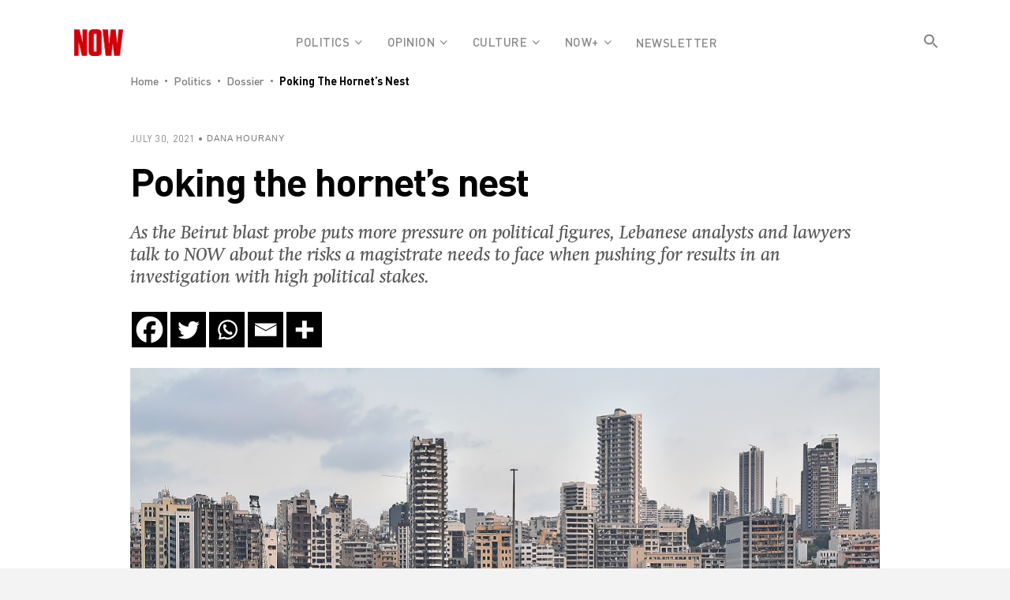

--- FILE ---
content_type: text/html; charset=UTF-8
request_url: https://nowlebanon.com/poking-the-hornets-nest/
body_size: 30230
content:
 <!DOCTYPE html>
<html lang="en-US">
<head>
    	
        <meta charset="UTF-8"/>

        <link rel="profile" href="https://gmpg.org/xfn/11" />
        <link rel="pingback" href="https://nowlebanon.com/xmlrpc.php"/>
                    <meta name="viewport" content="width=device-width,initial-scale=1,user-scalable=no">
        	
	<meta name='robots' content='index, follow, max-image-preview:large, max-snippet:-1, max-video-preview:-1' />

	<!-- This site is optimized with the Yoast SEO plugin v22.8 - https://yoast.com/wordpress/plugins/seo/ -->
	<title>Poking the hornet’s nest - Nowlebanon</title>
	<link rel="canonical" href="https://nowlebanon.com/poking-the-hornets-nest/" />
	<meta property="og:locale" content="en_US" />
	<meta property="og:type" content="article" />
	<meta property="og:title" content="Poking the hornet’s nest - Nowlebanon" />
	<meta property="og:description" content="As the Beirut blast probe puts more pressure on political figures, Lebanese analysts and lawyers talk to NOW about the risks a magistrate needs to face when pushing for results in an investigation with high political stakes." />
	<meta property="og:url" content="https://nowlebanon.com/poking-the-hornets-nest/" />
	<meta property="og:site_name" content="Nowlebanon" />
	<meta property="article:published_time" content="2021-07-30T13:02:10+00:00" />
	<meta property="og:image" content="https://nowlebanon.com/wp-content/uploads/2021/07/9FL9XD-highres.jpg" />
	<meta property="og:image:width" content="1200" />
	<meta property="og:image:height" content="749" />
	<meta property="og:image:type" content="image/jpeg" />
	<meta name="author" content="Dana Hourany" />
	<meta name="twitter:card" content="summary_large_image" />
	<meta name="twitter:label1" content="Written by" />
	<meta name="twitter:data1" content="Dana Hourany" />
	<meta name="twitter:label2" content="Est. reading time" />
	<meta name="twitter:data2" content="11 minutes" />
	<script type="application/ld+json" class="yoast-schema-graph">{"@context":"https://schema.org","@graph":[{"@type":"WebPage","@id":"https://nowlebanon.com/poking-the-hornets-nest/","url":"https://nowlebanon.com/poking-the-hornets-nest/","name":"Poking the hornet’s nest - Nowlebanon","isPartOf":{"@id":"https://nowlebanon.com/#website"},"primaryImageOfPage":{"@id":"https://nowlebanon.com/poking-the-hornets-nest/#primaryimage"},"image":{"@id":"https://nowlebanon.com/poking-the-hornets-nest/#primaryimage"},"thumbnailUrl":"https://nowlebanon.com/wp-content/uploads/2021/07/9FL9XD-highres.jpg","datePublished":"2021-07-30T13:02:10+00:00","dateModified":"2021-07-30T13:02:10+00:00","author":{"@id":"https://nowlebanon.com/#/schema/person/cdc9cc86b4f43a79ce4fb0712389028b"},"breadcrumb":{"@id":"https://nowlebanon.com/poking-the-hornets-nest/#breadcrumb"},"inLanguage":"en-US","potentialAction":[{"@type":"ReadAction","target":["https://nowlebanon.com/poking-the-hornets-nest/"]}]},{"@type":"ImageObject","inLanguage":"en-US","@id":"https://nowlebanon.com/poking-the-hornets-nest/#primaryimage","url":"https://nowlebanon.com/wp-content/uploads/2021/07/9FL9XD-highres.jpg","contentUrl":"https://nowlebanon.com/wp-content/uploads/2021/07/9FL9XD-highres.jpg","width":1200,"height":749,"caption":"The scene of the Beirut port blast on August 4, 2021. Photo: STR, AFP."},{"@type":"BreadcrumbList","@id":"https://nowlebanon.com/poking-the-hornets-nest/#breadcrumb","itemListElement":[{"@type":"ListItem","position":1,"name":"Home","item":"https://nowlebanon.com/"},{"@type":"ListItem","position":2,"name":"Poking the hornet’s nest"}]},{"@type":"WebSite","@id":"https://nowlebanon.com/#website","url":"https://nowlebanon.com/","name":"Nowlebanon","description":"NOW","potentialAction":[{"@type":"SearchAction","target":{"@type":"EntryPoint","urlTemplate":"https://nowlebanon.com/?s={search_term_string}"},"query-input":"required name=search_term_string"}],"inLanguage":"en-US"},{"@type":"Person","@id":"https://nowlebanon.com/#/schema/person/cdc9cc86b4f43a79ce4fb0712389028b","name":"Dana Hourany","image":{"@type":"ImageObject","inLanguage":"en-US","@id":"https://nowlebanon.com/#/schema/person/image/","url":"https://nowlebanon.com/wp-content/uploads/2021/06/Dana.jpg","contentUrl":"https://nowlebanon.com/wp-content/uploads/2021/06/Dana.jpg","caption":"Dana Hourany"},"url":"https://nowlebanon.com/author/danahourany/"}]}</script>
	<!-- / Yoast SEO plugin. -->


<link rel='dns-prefetch' href='//www.googletagmanager.com' />
<link rel='dns-prefetch' href='//fonts.googleapis.com' />
<link rel="alternate" type="application/rss+xml" title="Nowlebanon &raquo; Feed" href="https://nowlebanon.com/feed/" />
<link rel="alternate" type="application/rss+xml" title="Nowlebanon &raquo; Comments Feed" href="https://nowlebanon.com/comments/feed/" />
<link rel="alternate" title="oEmbed (JSON)" type="application/json+oembed" href="https://nowlebanon.com/wp-json/oembed/1.0/embed?url=https%3A%2F%2Fnowlebanon.com%2Fpoking-the-hornets-nest%2F" />
<link rel="alternate" title="oEmbed (XML)" type="text/xml+oembed" href="https://nowlebanon.com/wp-json/oembed/1.0/embed?url=https%3A%2F%2Fnowlebanon.com%2Fpoking-the-hornets-nest%2F&#038;format=xml" />
<style id='wp-img-auto-sizes-contain-inline-css' type='text/css'>
img:is([sizes=auto i],[sizes^="auto," i]){contain-intrinsic-size:3000px 1500px}
/*# sourceURL=wp-img-auto-sizes-contain-inline-css */
</style>
<style id='wp-emoji-styles-inline-css' type='text/css'>

	img.wp-smiley, img.emoji {
		display: inline !important;
		border: none !important;
		box-shadow: none !important;
		height: 1em !important;
		width: 1em !important;
		margin: 0 0.07em !important;
		vertical-align: -0.1em !important;
		background: none !important;
		padding: 0 !important;
	}
/*# sourceURL=wp-emoji-styles-inline-css */
</style>
<style id='wp-block-library-inline-css' type='text/css'>
:root{--wp-block-synced-color:#7a00df;--wp-block-synced-color--rgb:122,0,223;--wp-bound-block-color:var(--wp-block-synced-color);--wp-editor-canvas-background:#ddd;--wp-admin-theme-color:#007cba;--wp-admin-theme-color--rgb:0,124,186;--wp-admin-theme-color-darker-10:#006ba1;--wp-admin-theme-color-darker-10--rgb:0,107,160.5;--wp-admin-theme-color-darker-20:#005a87;--wp-admin-theme-color-darker-20--rgb:0,90,135;--wp-admin-border-width-focus:2px}@media (min-resolution:192dpi){:root{--wp-admin-border-width-focus:1.5px}}.wp-element-button{cursor:pointer}:root .has-very-light-gray-background-color{background-color:#eee}:root .has-very-dark-gray-background-color{background-color:#313131}:root .has-very-light-gray-color{color:#eee}:root .has-very-dark-gray-color{color:#313131}:root .has-vivid-green-cyan-to-vivid-cyan-blue-gradient-background{background:linear-gradient(135deg,#00d084,#0693e3)}:root .has-purple-crush-gradient-background{background:linear-gradient(135deg,#34e2e4,#4721fb 50%,#ab1dfe)}:root .has-hazy-dawn-gradient-background{background:linear-gradient(135deg,#faaca8,#dad0ec)}:root .has-subdued-olive-gradient-background{background:linear-gradient(135deg,#fafae1,#67a671)}:root .has-atomic-cream-gradient-background{background:linear-gradient(135deg,#fdd79a,#004a59)}:root .has-nightshade-gradient-background{background:linear-gradient(135deg,#330968,#31cdcf)}:root .has-midnight-gradient-background{background:linear-gradient(135deg,#020381,#2874fc)}:root{--wp--preset--font-size--normal:16px;--wp--preset--font-size--huge:42px}.has-regular-font-size{font-size:1em}.has-larger-font-size{font-size:2.625em}.has-normal-font-size{font-size:var(--wp--preset--font-size--normal)}.has-huge-font-size{font-size:var(--wp--preset--font-size--huge)}.has-text-align-center{text-align:center}.has-text-align-left{text-align:left}.has-text-align-right{text-align:right}.has-fit-text{white-space:nowrap!important}#end-resizable-editor-section{display:none}.aligncenter{clear:both}.items-justified-left{justify-content:flex-start}.items-justified-center{justify-content:center}.items-justified-right{justify-content:flex-end}.items-justified-space-between{justify-content:space-between}.screen-reader-text{border:0;clip-path:inset(50%);height:1px;margin:-1px;overflow:hidden;padding:0;position:absolute;width:1px;word-wrap:normal!important}.screen-reader-text:focus{background-color:#ddd;clip-path:none;color:#444;display:block;font-size:1em;height:auto;left:5px;line-height:normal;padding:15px 23px 14px;text-decoration:none;top:5px;width:auto;z-index:100000}html :where(.has-border-color){border-style:solid}html :where([style*=border-top-color]){border-top-style:solid}html :where([style*=border-right-color]){border-right-style:solid}html :where([style*=border-bottom-color]){border-bottom-style:solid}html :where([style*=border-left-color]){border-left-style:solid}html :where([style*=border-width]){border-style:solid}html :where([style*=border-top-width]){border-top-style:solid}html :where([style*=border-right-width]){border-right-style:solid}html :where([style*=border-bottom-width]){border-bottom-style:solid}html :where([style*=border-left-width]){border-left-style:solid}html :where(img[class*=wp-image-]){height:auto;max-width:100%}:where(figure){margin:0 0 1em}html :where(.is-position-sticky){--wp-admin--admin-bar--position-offset:var(--wp-admin--admin-bar--height,0px)}@media screen and (max-width:600px){html :where(.is-position-sticky){--wp-admin--admin-bar--position-offset:0px}}

/*# sourceURL=wp-block-library-inline-css */
</style>
<style id='classic-theme-styles-inline-css' type='text/css'>
/*! This file is auto-generated */
.wp-block-button__link{color:#fff;background-color:#32373c;border-radius:9999px;box-shadow:none;text-decoration:none;padding:calc(.667em + 2px) calc(1.333em + 2px);font-size:1.125em}.wp-block-file__button{background:#32373c;color:#fff;text-decoration:none}
/*# sourceURL=/wp-includes/css/classic-themes.min.css */
</style>
<link rel='stylesheet' id='wpd-sub-title-public-style-css' href='https://nowlebanon.com/wp-content/plugins/add-subtitle/includes/css/wpd-sub-title-public.css?ver=6.9' type='text/css' media='all' />
<link rel='stylesheet' id='bbp-default-css' href='https://nowlebanon.com/wp-content/plugins/bbpress/templates/default/css/bbpress.min.css?ver=2.6.9' type='text/css' media='all' />
<link rel='stylesheet' id='rs-plugin-settings-css' href='https://nowlebanon.com/wp-content/plugins/revslider/public/assets/css/rs6.css?ver=6.2.23' type='text/css' media='all' />
<style id='rs-plugin-settings-inline-css' type='text/css'>
#rs-demo-id {}
/*# sourceURL=rs-plugin-settings-inline-css */
</style>
<link rel='stylesheet' id='uaf_client_css-css' href='https://nowlebanon.com/wp-content/uploads/useanyfont/uaf.css?ver=1666112383' type='text/css' media='all' />
<style id='woocommerce-inline-inline-css' type='text/css'>
.woocommerce form .form-row .required { visibility: visible; }
/*# sourceURL=woocommerce-inline-inline-css */
</style>
<link rel='stylesheet' id='ppress-frontend-css' href='https://nowlebanon.com/wp-content/plugins/wp-user-avatar/assets/css/frontend.min.css?ver=4.15.9' type='text/css' media='all' />
<link rel='stylesheet' id='ppress-flatpickr-css' href='https://nowlebanon.com/wp-content/plugins/wp-user-avatar/assets/flatpickr/flatpickr.min.css?ver=4.15.9' type='text/css' media='all' />
<link rel='stylesheet' id='ppress-select2-css' href='https://nowlebanon.com/wp-content/plugins/wp-user-avatar/assets/select2/select2.min.css?ver=6.9' type='text/css' media='all' />
<link rel='stylesheet' id='mc4wp-form-themes-css' href='https://nowlebanon.com/wp-content/plugins/mailchimp-for-wp/assets/css/form-themes.css?ver=4.9.13' type='text/css' media='all' />
<link rel='stylesheet' id='ivory-search-styles-css' href='https://nowlebanon.com/wp-content/plugins/add-search-to-menu/public/css/ivory-search.min.css?ver=5.5.6' type='text/css' media='all' />
<link rel='stylesheet' id='newsroom-elated-default-style-css' href='https://nowlebanon.com/wp-content/themes/newsroom/style.css?ver=6.9' type='text/css' media='all' />
<link rel='stylesheet' id='newsroom-elated-child-style-css' href='https://nowlebanon.com/wp-content/themes/newsroom-child/style.css?ver=6.9' type='text/css' media='all' />
<link rel='stylesheet' id='newsroom-elated-modules-css' href='https://nowlebanon.com/wp-content/themes/newsroom/assets/css/modules.min.css?ver=6.9' type='text/css' media='all' />
<style id='newsroom-elated-modules-inline-css' type='text/css'>
/* Chrome Fix */
.eltd-vertical-align-containers .eltd-position-center:before, 
.eltd-vertical-align-containers .eltd-position-left:before, 
.eltd-vertical-align-containers .eltd-position-right:before {
    margin-right: 0;
}

.page-template-landing-page .eltd-content {
    padding-bottom: 0;
}

.page-template-landing-page .bottom-shadow {
    box-shadow: 1px 1px 3px 0 #cecccc;
}

.page-template-landing-page .top-shadow {
    box-shadow: -1px -1px 3px 0 #cecccc;
}

.page-template-landing-page .purchase-button {
    line-height: 54px;
    padding: 0 42px;
}

@media  (max-width: 1024px) {
  .page-template-landing-page .eltd-image-with-hover-info-holder .eltd-image-with-hover-info-item {    
    width: 100% !important;
  }
/* Search Bar*/
.is-menu.full-width-menu form, .is-menu.sliding form {
    right: inherit !important;
    max-width: 100% !important;
    width: 100% !important;
}
.is-form-style.is-form-style-3 input.is-search-input {
    padding: 0;
}
/* End Search Bar */
}

.eltd-boxed footer .eltd-twitter-widget li:nth-child(2){
    margin: 0;
    padding: 0;
    border: 0;
}

.eltd-boxed footer .eltd-twitter-widget li:nth-child(3){
    display: none;
}

.eltd-boxed footer .wpcf7-form .eltd-50{
    width: 100%;
}

blockquote:before {color: #FA0A25;}

#comments {display:none}

.wp-subtitle {
    font-size: 24px;
    line-height: 28px;
    padding-bottom: 17px;
    margin-bottom: 10px;
    color:#5a5858;
    font-family: 'swift-book-it' !important;
    font-style: normal !important;
}
body.search .eltd-search-page-holder .eltd-pt-two-item .eltd-post-item-inner .eltd-pt-content-holder .eltd-pt-excerpt>.eltd-post-excerpt {
    color:#5a5858;
    font-family: 'swift-book-it' !important;
    font-style: normal !important;
    font-size: 14px;
}

.ccfic-text, .vc_figure-caption {
    font-size: 14px !important;
    font-family: 'Dinpro' !important;
    line-height:0;
}
.wpb_single_image .vc_figure-caption {
    margin-top: 10px !important;
}
.eltd-single-tags-title, .eltd-single-share {
    font-size: 20px;
}
.single-post .eltd-single-tags-holder .eltd-tags a:not(:last-child):after {
    content: " • ";
}

.eltd-pattern-background-holder {display: none !important;}

.pp-multiple-authors-layout-boxed ul li, .pp-multiple-authors-layout-centered ul li {
border: 0 !important;
}

.eltd-section-title-holder>.eltd-st-title { letter-spacing: -2px !important; line-height: 1 !important;}

.eltd-pt-title{text-transform: initial !important;}

.eltd-drop-down .eltd-menu-second .eltd-menu-inner ul li>a {font-size:12px !important}

* {
	-webkit-box-shadow: none !important;
	-moz-box-shadow: none !important;
	box-shadow: none !important;
	}

footer div {
    background-color:#000000 !important;
}
footer .eltd-footer-heading-holder img {
    margin: 30px auto 0;
}

.eltd-footer-heading-holder {border-bottom:0 !important}

.footer-spc {font-family: 'dinpro-medium' !important;}

.footer-sco span {margin-right: 20px;}
.footer-spc a {color:inherit !important;}

body.single-post .entry-title {
font-size:50px;
line-height: 0.9;
letter-spacing:-2px;
}

body {font-size:15px; color:#5a5858;}

.heateorSssFacebookSvg {background-image: url(https://nowlebanon.com/wp-content/uploads/2021/04/fb-ico-n-s.png) !important}
.heateorSssFacebookBackground {background-color:transparent !important}
.heateorSssTwitterSvg {background-image: url(https://nowlebanon.com/wp-content/uploads/2021/04/tw-ico-n-s.png) !important}
.heateorSssTwitterBackground {background-color:transparent !important}
.heateorSssWhatsappSvg {background-image: url(https://nowlebanon.com/wp-content/uploads/2021/04/watp-ico-n-s.png) !important}
.heateorSssWhatsappBackground {background-color:transparent !important}
.heateorSssEmailSvg {background-image: url(https://nowlebanon.com/wp-content/uploads/2021/04/mail-ico-s.png) !important}
.heateorSssEmailBackground {background-color:transparent !important}
.heateorSssMoreSvg {background-image: url(https://nowlebanon.com/wp-content/uploads/2021/04/sharemore-ico-s.png) !important}
.heateorSssMoreBackground {background-color:transparent !important}

.ccfic {padding-bottom:18px;}

.main-high-art-hm .eltd-pt-title-link  {
    letter-spacing: -2px;
    line-height: 0;
}

/*.culture-homepg .eltd-pt-two-item .eltd-pt-title {font-family:Swiftneueltpro-book !important}*/


.article-title-str strong{font-family: dinpro-bold !important; font-size: 20px !important; letter-spacing: -0.2px !important;}

blockquote {font-family:Dinpro-bold !important}

.multiple-authors-target-the-content div {font-family:Dinpro-bold !important}

.multiple-authors-links a {background-color:#a7a7a7 !important}

.widget-title{letter-spacing:-1.2px !important; font-size:24px; padding-top:15px}

.pp-multiple-authors-layout-boxed ul li, .pp-multiple-authors-layout-centered ul li {padding:0 !important}

.eltd-main-menu>ul>li>a {font-family:dinpro-medium !important}

@media only screen and (max-width: 768px){
#footcust1{display:none}
#footcust2{width:100% !important; float:none !important; padding-bottom:15px !important;}
#footcust3{width:100% !important; float:none !important; padding-bottom:15px !important;}
#footcust4{display:none}
}


@media only screen and (width: 2560px){
#footcust3{width:12% !important; float:right !important;}
}

aside.eltd-sidebar{background-color:#ffffff}

aside .eltd-post-item-inner{background-color:#ffffff !important}

.is-search-form {max-width:275px; height:33px}

.eltd-st-title {font-size:30px !important}

.vc_figure-caption {font-size:14px !important; font-family:'Dinpro' !important; line-height:18px;}

blockquote {font-family:'Dinpro-bold' !important; font-size: 22px !important;}

.eltd-section-title-holder:not(.eltd-st-without-border) {
    padding: 6px 22px 5px;
}

.eltd-breadcrumbs-holder {background-color:#ffffff !important; padding-top: 39px !important; border-top: 1px solid #dddcdc;}

/* Jihane */
.eltd-sidebar .widget, .wpb_widgetised_column .widget,
.eltd-bnl-holder.eltd-layout-holder .eltd-post-item .eltd-post-item-inner,
.eltd-bnl-holder.eltd-slider-holder .eltd-post-item .eltd-post-item-inner,
.eltd-bnl-holder.eltd-block-holder,
.eltd-unique-author-layout .eltd-author-description .eltd-author-description-inner {
    border-top: 5px solid #000000;
}
.eltd-bnl-holder.eltd-layout-holder .eltd-post-item .eltd-post-item-inner {
    padding: 22px 0;
}
.eltd-bnl-holder.eltd-block-holder .eltd-bnl-outer .eltd-bnl-inner>.eltd-post-block-featured {
    padding: 0;
    width: 100%;
}
.eltd-section-title-holder:not(.eltd-st-without-border) {
    padding: 6px 0 5px;
}
.wpb_widgetised_column .widget {
    padding:  22px 0;
}
.wpb_widgetised_column .widget .eltd-section-title-holder {
    border-top: 0 solid #000000;
    padding: 6px 0 5px;
    margin: -22px 0 22px;
    width: 100%;
}
.eltd-bnl-holder.eltd-block-holder.eltd-thick-border {
    border-top: 5px solid #000;
}
.eltd-bnl-holder.eltd-block-holder .eltd-bnl-outer .eltd-bnl-inner>.eltd-post-block-featured .eltd-pt-more-section:after {
    left: 0;
    width: 100%;
}
.eltd-pb-two-holder.eltd-bnl-holder .eltd-bnl-outer .eltd-bnl-inner>.eltd-post-block-part.eltd-post-block-non-featured {
    padding: 30px 0 0;
}
.eltd-post-pag-np-horizontal .eltd-bnl-navigation-holder .eltd-bnl-nav-icon {
    line-height: 45px;
}
.eltd-post-pag-np-horizontal .eltd-bnl-navigation-holder {
    right: 0;
}
.eltd-sp-one-holder.eltd-bnl-holder .eltd-bnl-outer .eltd-bnl-inner.eltd-post-slider .eltd-post-item .eltd-post-item-inner {
    padding: 22px 0;
}
.eltd-sp-one-holder.eltd-bnl-holder .eltd-bnl-outer .eltd-bnl-inner.eltd-post-slider .eltd-post-item {
    margin-left: 12px;
    margin-right: 12px;
}
.eltd-btn .eltd-btn-icon-element {
    width: 20px;
    text-align: right;
}
.eltd-bnl-holder.eltd-block-holder.eltd-pb-five-holder .eltd-bnl-outer .eltd-bnl-inner .eltd-post-block-featured {
    padding: 0 22px 0 0;
}
.eltd-bnl-holder .eltd-bnl-outer .eltd-bnl-inner>.eltd-post-block-part {
    padding: 0;
}
.eltd-bnl-holder.eltd-block-holder.eltd-pb-five-holder .eltd-bnl-outer .eltd-bnl-inner .eltd-post-block-non-featured .eltd-post-item {
    padding-right: 14px;
}
.eltd-bnl-holder .eltd-bnl-outer .eltd-bnl-inner .eltd-post-item .eltd-post-item-inner .eltd-pt-image-link img {
    width: 100%;
}
footer {
    border: 0;
    margin: 60px auto 0;
}
.eltd-sidebar .widget .eltd-section-title-holder,
.eltd-boxed-section {
    border-top: 5px solid #000;
}
.eltd-blog-holder.eltd-blog-type-standard article .eltd-post-content {
    padding: 22px 0 0;
    border-top: 4px solid #000;
}
.eltd-blog-holder.eltd-blog-type-standard article .eltd-pt-more-section:after {
    left: 0;
    width: 100%;
}
.eltd-btn .eltd-btn-icon-element {
    margin-right: 0;
}
.eltd-boxed-section .eltd-boxed-section-inner {
    padding: 8px 0;
}
body.search .eltd-boxed-section-subtitle {
    padding: 14px 0;
}
.eltd-section-title-holder:not(.eltd-st-without-border) {
    padding: 4px 0 8px;
}
body.search .eltd-search-results-holder {
    margin-top: 3px;
}
.eltd-pb-four-holder.eltd-bnl-holder .eltd-bnl-outer .eltd-bnl-inner>.eltd-post-block-non-featured {
    padding: 7px 0 22px;
    width: 100%
}
.eltd-bnl-holder .eltd-pt-image-holder .eltd-post-info-icon-holder .eltd-post-info-icon-holder-table .eltd-post-info-icon-holder-cell .eltd-post-info-icon.eltd-post-video:before {
    font-size: 20px;
}
.wpb_single_image .vc_single_image-wrapper {
    margin-top: 30px;
}
h6 {
    font-family: 'dinpro-bold' !important;
    font-size: 16px;
}
.wpb_widgetised_column .widget.eltd-widget-sticky-sidebar {
    border-top: 0 none !important;
}
h2, h3 {
    letter-spacing: -1px; 
} 
h4 {
    letter-spacing: -1px; 
}
.slick-track h2 {
    font-size: 55px;
    line-height: 45px;
    letter-spacing: -2px;
}


@media only screen and (max-width: 600px) {
.slick-track h2 {font-size: 22px;
line-height: 45px;
letter-spacing: -2px;}
.eltd-column2 {display:none;}
}
.eltd-bnl-holder.eltd-sp-four-holder .eltd-bnl-outer .eltd-bnl-inner .eltd-post-slider-primary .eltd-post-item .eltd-post-item-inner .eltd-pt-content-holder .eltd-pt-title {
    width: 85%;
}
.culture-homepg .eltd-pt-title {
    font-family: 'dinpro-bold' !important;
}
h4 {
    font-size: 28px;
}
h6 {
    font-size: 18px;
}
.eltd-bnl-holder .eltd-bnl-outer .eltd-bnl-inner .eltd-post-item.eltd-pt-two-item .eltd-post-item-inner .eltd-pt-content-holder .eltd-pt-title {
    margin-top: -5px !important;
}
.eltd-sp-three-holder.eltd-bnl-holder .eltd-bnl-outer .eltd-bnl-inner .eltd-post-slider-primary .eltd-post-item .eltd-pt-excerpt .eltd-post-excerpt {
    font-size: 19px;
    font-family: 'swift-book-it' !important;
    font-style: normal !important;
}
.eltd-bnl-holder .eltd-bnl-outer .eltd-bnl-inner .eltd-post-item.eltd-pt-one-item .eltd-post-item-inner .eltd-pt-meta-section {
    margin-top: 20px;
}
.eltd-bnl-holder .eltd-bnl-outer .eltd-bnl-inner .eltd-post-item .eltd-post-item-inner .eltd-post-info-category {
    margin: 0 15px 12px 0;
}
.eltd-sidebar .widget .eltd-bnl-holder .eltd-bnl-outer .eltd-bnl-inner .eltd-post-item, .wpb_widgetised_column .widget .eltd-bnl-holder .eltd-bnl-outer .eltd-bnl-inner .eltd-post-item {
    border-top: 1px solid #dddcdc;
}
.eltd-btn {
    font-family: 'dinpro' !important;
}
a.eltd-bnl-nav-icon {
    color: #000000;
}

/* menu */
.eltd-page-header .eltd-sticky-header .eltd-sticky-holder .eltd-logo-wrapper a {
    max-height: 34px;
}
.is-form-style input.is-search-submit, .is-search-icon {
    background-color: transparent;
    border: 0 none;
}
.is-form-style input.is-search-submit:hover, .is-search-icon:hover {
    background-color: transparent;
    border: 0 none;
    cursor: pointer;
}
.is-form-style .is-search-submit:hover path {
    fill: #000000;
}
.page-id-838 .is-form-style .is-search-submit:hover path {
    fill: #ffffff;
}
.eltd-page-header, .eltd-page-header .eltd-sticky-header .eltd-sticky-holder {
    text-align: center;
}
.eltd-page-header .eltd-vertical-align-containers {
    text-align: center;
    margin: 0 auto;
    max-width: 1100px;
}
/* end menu */

/* article page */
.single-post .eltd-title {
     margin-bottom: 45px;
}
.single-post .eltd-blog-single-share+.eltd-blog-single, .single-post .eltd-content-has-sidebar {
    margin-top: 0;
}
.eltd-content .eltd-content-inner > .eltd-container > .eltd-container-inner {
    padding-top: 14px !important;
}
h3 {
    font-family: 'Dinpro-bold' !important;
    font-size: 26px !important;
    margin-bottom: 28px;
}
.eltd-date-widget-holder {
    font-size: 10px;
}
blockquote, .single-post article .eltd-post-text-inner blockquote {
    font-size: 30px !important;
    line-height: 31px;
    letter-spacing: -1px;
}
.pp-multiple-authors-layout-boxed a, .pp-multiple-authors-layout-centered a {
    color: #000000;
}
.pp-multiple-authors-layout-boxed {
    border-top: 1px solid #dddcdc;
    margin-top: 30px;
    padding-top: 16px;
}
.pp-multiple-authors-layout-boxed .multiple-authors-links a:nth-child(1), .pp-multiple-authors-layout-centered .multiple-authors-links a:nth-child(1) {
    padding: 0 6px !important;
}
.pp-multiple-authors-layout-boxed .multiple-authors-links a, .pp-multiple-authors-layout-centered .multiple-authors-links a, .pp-multiple-authors-layout-boxed .multiple-authors-links a span, .pp-multiple-authors-layout-centered .multiple-authors-links a span {
    height: 24px !important;
    line-height: 24px !important;
}

.eltd-breadcrumbs .eltd-delimiter:before {
    content: ' • ';
}
.single-post .eltd-post-info>div:not(:last-child):after {
    content: ' • ';
    right: -11px;
}
.eltd-blog-single-share {
    padding: 0 0 30px 0;
}
blockquote, .single-post article .eltd-post-text-inner blockquote {
    border-top: 5px solid #0e0e0e;
    margin: 30px 0;
}
.eltd-sidebar .widget .eltd-section-title-holder {
    border-top: 5px solid #000;
    margin: -22px 0 22px;
    padding: 6px 0 5px;
    width: 100%;
}
.single-post .eltd-sidebar .widget {
    border-top: 0 solid #000; /* this one */
    padding: 40px 0;
}
.single-post .eltd-related-posts-holder {
    border-top: 4px solid #000;
    padding: 0 0 22px 0;
}
.single-post .eltd-related-posts-holder .eltd-title-holder {
    border-top: 1px solid #000000;
    margin: 0 0 22px 0;
    padding: 6px 0 5px;
}
.ccfic {
    line-height: 20px;
}
.single-post article p {
    color: #000;
    font-size: 18px;
    line-height: 28px;
}
p.footer-spc {
    color: #7e7c7c;
    font-size: 13px;
    line-height: 15px;
    margin-bottom: 18px;
}
.eltd-wrapper {
    background-color: #ffffff;
}
.single-post article .eltd-section {
    margin-top: 30px;
}
.single-post article p {
    margin: 0 0 25px 0;
}
.single-post .eltd-related-posts-holder .eltd-post-columns-inner .eltd-post-item .eltd-pt-image-holder {
    margin-bottom: 5px;
}
.single-post .eltd-sidebar .widget .eltd-bnl-holder .eltd-bnl-outer .eltd-bnl-inner .eltd-post-item {
    border-top: 1px solid #dddcdc; 
}
.multiple-authors-name {
    margin-top: 12px;
}
.pp-multiple-authors-layout-boxed .multiple-authors-links {
    margin-top: 0;
}
.pp-multiple-authors-layout-boxed .multiple-authors-links a, .pp-multiple-authors-layout-centered .multiple-authors-links a {
    border-radius: 0 !important;
}
/* end article page */

/* author page */
.eltd-content {
    background-color: #ffffff;
}
.eltd-unique-author-layout .eltd-author-description .eltd-author-description-inner {
    padding: 22px 0;
    border-top: 7px solid #000000;
}
.eltd-sidebar .widget {
    padding: 22px 0;
    border-top: 0 solid #000;
}
/* end author page */

/* homepage */
.eltd-bnl-holder.eltd-sp-four-holder .eltd-bnl-outer .eltd-bnl-inner .eltd-post-slider-primary .eltd-post-item .eltd-post-item-inner .eltd-pt-content-holder {
    background: rgba(0,0,0, .5);
}
.page-id-838 .eltd-page-header .eltd-sticky-header .eltd-sticky-holder {
    background-color: #000000;
}
.page-id-838 .eltd-section-title-holder:not(.eltd-st-without-border) {
    padding: 6px 22px 5px;
}
.page-id-838 .eltd-bnl-holder.eltd-block-holder .eltd-bnl-outer .eltd-bnl-inner>.eltd-post-block-featured {
    padding: 0 22px;
}
.page-id-838 .wpb_widgetised_column .widget {
    padding: 22px 0;
}
.page-id-838 .wpb_widgetised_column .widget .eltd-bnl-holder .eltd-bnl-outer .eltd-bnl-inner .eltd-post-item .eltd-post-item-inner {
    padding: 0 22px;
}
.page-id-838 .eltd-bnl-holder.eltd-layout-holder .eltd-post-item .eltd-post-item-inner {
    padding: 22px; 
}
.page-id-838 .eltd-pb-four-holder.eltd-bnl-holder .eltd-bnl-outer .eltd-bnl-inner>.eltd-post-block-non-featured {
    padding: 7px 22px 22px 22px;
}
.page-id-838 .eltd-bnl-holder.eltd-sp-four-holder .eltd-bnl-outer .eltd-bnl-inner .eltd-slider-navigation-holder {
    top: -45px;
}
.page-id-838 .eltd-bnl-holder.eltd-block-holder.eltd-thick-border,
.page-id-838 .eltd-bnl-holder .eltd-bnl-outer .eltd-bnl-inner .eltd-post-item .eltd-post-item-inner,
.page-id-838 .wpb_widgetised_column .widget {
    background-color: #181A21;
}
.page-id-838 .wpb_widgetised_column .widget .eltd-bnl-holder .eltd-bnl-outer .eltd-bnl-inner .eltd-post-item {
     border-top: 1px solid #292929;
}
.page-id-838 .wpb_widgetised_column .widget .eltd-bnl-holder .eltd-bnl-outer .eltd-bnl-inner .eltd-post-item:first-child {
     border-top: 0 none;
}
/* slider */
.page-id-838 .eltd-bnl-holder.eltd-sp-four-holder {
    border: 0 none;
}
.page-id-838 .eltd-bnl-holder.eltd-sp-four-holder .eltd-bnl-outer .eltd-bnl-inner .eltd-post-slider-primary .eltd-post-item {
    padding: 0 12px;
}
.page-id-838 .eltd-bnl-holder.eltd-sp-four-holder .eltd-bnl-outer .eltd-bnl-inner .eltd-post-slider-primary {
    padding-bottom: 0;
}
.page-id-838 .eltd-bnl-holder.eltd-sp-four-holder .eltd-bnl-outer .eltd-bnl-inner .eltd-post-slider-primary:after {
    height: initial;
}
/* end slider */

.eltd-bnl-holder.eltd-sp-four-holder .slick-dots li button:before {
    height: 2px;
    background: #8b8a8b;
}
.eltd-bnl-holder.eltd-sp-four-holder .slick-dots li.slick-active button:before {
    background: #d00009;
}
.eltd-bnl-holder .eltd-bnl-outer .eltd-bnl-inner .eltd-post-item .eltd-post-item-inner .eltd-pt-image-link img {
    outline: 0 none;
}
.page-id-838 .eltd-mobile-header .eltd-mobile-header-inner, .page-id-838 .eltd-mobile-header .eltd-mobile-nav {
    border: 0 none;
    background-color: #000;
}
.page-id-838 .eltd-mobile-header .eltd-mobile-nav .eltd-grid>ul>li.eltd-opened>a {
    color: #ffffff;
}
.page-id-838 .eltd-page-header .eltd-menu-area {
    background-color: #000000;
}
/* end homepage */

/* menu */
.eltd-page-header .eltd-menu-area {
    background-color: #ffffff;
}
.eltd-header-type3 .eltd-menu-area .eltd-vertical-align-containers .eltd-position-center-inner {
    width: 100%;
    max-width: 1100px;
    position: relative;
    top: -50px;
}
.eltd-main-menu,
.eltd-main-menu > ul {
    position: initial !important;
}
.eltd-main-menu > ul > li:last-child {
    position: absolute;
    right: 0;
}
.eltd-main-menu > ul > li:last-child > a {
    margin-top: 15px;
}
.search-close {
    right: 0 !important;
    top: 13px !important;
    background-color: #ffffff;
    width: 20px;
    height: 20px;
}
.page-id-838 .search-close {
    background-color: #000;
}
.is-menu.full-width-menu form, .is-menu.sliding form {
    top: 6px !important;
    right: 30px
}
.is-form-style.is-form-style-3 input.is-search-input {
    border: 0 none !important;
    background-color: #ffffff;
}
.page-id-838 .is-form-style.is-form-style-3 input.is-search-input {
    background-color: #000;
}
/*
@media only screen and (max-width: 1280px) {
    .eltd-header-type3 .eltd-menu-area .eltd-vertical-align-containers .eltd-position-center-inner {
        max-width: 950px;
    }
}
*/
/* burger menu */
@media only screen and (max-width: 1024px) {
    .astm-search-menu, .is-menu .is-dropdown .menu-item, .eltd-main-menu > ul > li:last-child {
        position: relative !important;
    }
    .eltd-mobile-header .eltd-mobile-logo-wrapper img {
        height: 80%;
        margin-top: 5px;
    }
    .eltd-vertical-align-containers .eltd-position-left-inner {
        margin-left: -2px;    
    }
    .eltd-top-bar .eltd-vertical-align-containers .eltd-position-left {
        width: 100% !important;
    }
}
/* end burger menu */
/* end menu */

/* end Jihane */


/*small menu post page*/
@media only screen and (min-width: 1024px) {
body.single.single-post .eltd-page-header .eltd-sticky-header {top:27px;transition: none !important;transform: none !important;}
body.single.single-post .eltd-logo-area {display:none !important;}
body.single.single-post .eltd-default-nav {display:none !important;}
body.single.single-post .eltd-top-bar {position:fixed !important;}
/*body.single.single-post .eltd-content {top:35px !important;}*/
#eltd-content-wrapper {background-color:#ffffff !important;}
}
/*small menu post page*/

.pp-multiple-authors-layout-boxed h2 {display:none}
.boxzilla-content h4{color:#ffff !important}

.single.single-post .eltd-post-info-category {display:none !important}

@media only screen and (width: 1024px){
body.single.single-post .eltd-top-bar {
    display:none !important;}
}

#listenButton1 {
padding: 10px;
background-color: #d00009;
border: 0 none;
Cursor:pointer !important;
}

#listenButton1 > span {
color: #ffffff;
text-transform: uppercase;
font-weight: bold;
font-size: 12px;
}

#listenButton1:hover {
Cursor: pointer !important;
}@media only screen and (min-width: 1024px) and (max-width: 1400px){}
/*# sourceURL=newsroom-elated-modules-inline-css */
</style>
<link rel='stylesheet' id='newsroom-elated-plugins-css' href='https://nowlebanon.com/wp-content/themes/newsroom/assets/css/plugins.min.css?ver=6.9' type='text/css' media='all' />
<link rel='stylesheet' id='eltd-font_awesome-css' href='https://nowlebanon.com/wp-content/themes/newsroom/assets/css/font-awesome/css/font-awesome.min.css?ver=6.9' type='text/css' media='all' />
<link rel='stylesheet' id='eltd-font_elegant-css' href='https://nowlebanon.com/wp-content/themes/newsroom/assets/css/elegant-icons/style.min.css?ver=6.9' type='text/css' media='all' />
<link rel='stylesheet' id='eltd-ion_icons-css' href='https://nowlebanon.com/wp-content/themes/newsroom/assets/css/ion-icons/css/ionicons.min.css?ver=6.9' type='text/css' media='all' />
<link rel='stylesheet' id='eltd-linea_icons-css' href='https://nowlebanon.com/wp-content/themes/newsroom/assets/css/linea-icons/style.css?ver=6.9' type='text/css' media='all' />
<link rel='stylesheet' id='eltd-simple_line_icons-css' href='https://nowlebanon.com/wp-content/themes/newsroom/assets/css/simple-line-icons/simple-line-icons.css?ver=6.9' type='text/css' media='all' />
<link rel='stylesheet' id='mediaelement-css' href='https://nowlebanon.com/wp-includes/js/mediaelement/mediaelementplayer-legacy.min.css?ver=4.2.17' type='text/css' media='all' />
<link rel='stylesheet' id='wp-mediaelement-css' href='https://nowlebanon.com/wp-includes/js/mediaelement/wp-mediaelement.min.css?ver=6.9' type='text/css' media='all' />
<link rel='stylesheet' id='newsroom-elated-style-dynamic-css' href='https://nowlebanon.com/wp-content/themes/newsroom/assets/css/style_dynamic.css?ver=1721465063' type='text/css' media='all' />
<link rel='stylesheet' id='newsroom-elated-modules-responsive-css' href='https://nowlebanon.com/wp-content/themes/newsroom/assets/css/modules-responsive.min.css?ver=6.9' type='text/css' media='all' />
<link rel='stylesheet' id='newsroom-elated-style-dynamic-responsive-css' href='https://nowlebanon.com/wp-content/themes/newsroom/assets/css/style_dynamic_responsive.css?ver=1721465063' type='text/css' media='all' />
<link rel='stylesheet' id='js_composer_front-css' href='https://nowlebanon.com/wp-content/plugins/js_composer/assets/css/js_composer.min.css?ver=6.4.1' type='text/css' media='all' />
<link rel='stylesheet' id='newsroom-elated-bb-press-css' href='https://nowlebanon.com/wp-content/themes/newsroom/assets/css/bbpress.min.css?ver=6.9' type='text/css' media='all' />
<link rel='stylesheet' id='newsroom-elated-bb-press-reponsive-css' href='https://nowlebanon.com/wp-content/themes/newsroom/assets/css/bbpress-responsive.min.css?ver=6.9' type='text/css' media='all' />
<link rel='stylesheet' id='newsroom-elated-google-fonts-css' href='https://fonts.googleapis.com/css?family=Roboto+Slab%3A100%2C300%2C400%2C500%2C700%7COld+Standard+TT%3A100%2C300%2C400%2C500%2C700%7COswald%3A100%2C300%2C400%2C500%2C700%7CArvo%3A100%2C300%2C400%2C500%2C700%7CEk+Mukta%3A100%2C300%2C400%2C500%2C700%7CRaleway%3A100%2C300%2C400%2C500%2C700&#038;subset=latin-ext&#038;ver=1.0.0' type='text/css' media='all' />
<link rel='stylesheet' id='heateor_sss_frontend_css-css' href='https://nowlebanon.com/wp-content/plugins/sassy-social-share/public/css/sassy-social-share-public.css?ver=3.3.64' type='text/css' media='all' />
<style id='heateor_sss_frontend_css-inline-css' type='text/css'>
.heateor_sss_button_instagram span.heateor_sss_svg,a.heateor_sss_instagram span.heateor_sss_svg{background:radial-gradient(circle at 30% 107%,#fdf497 0,#fdf497 5%,#fd5949 45%,#d6249f 60%,#285aeb 90%)}div.heateor_sss_horizontal_sharing a.heateor_sss_button_instagram span{background:#000000!important;}div.heateor_sss_standard_follow_icons_container a.heateor_sss_button_instagram span{background:#000000}.heateor_sss_horizontal_sharing .heateor_sss_svg,.heateor_sss_standard_follow_icons_container .heateor_sss_svg{background-color:#000000!important;background:#000000!important;color:#fff;border-width:0px;border-style:solid;border-color:transparent}.heateor_sss_horizontal_sharing .heateorSssTCBackground{color:#666}.heateor_sss_horizontal_sharing span.heateor_sss_svg:hover,.heateor_sss_standard_follow_icons_container span.heateor_sss_svg:hover{border-color:transparent;}.heateor_sss_vertical_sharing span.heateor_sss_svg,.heateor_sss_floating_follow_icons_container span.heateor_sss_svg{color:#fff;border-width:0px;border-style:solid;border-color:transparent;}.heateor_sss_vertical_sharing .heateorSssTCBackground{color:#666;}.heateor_sss_vertical_sharing span.heateor_sss_svg:hover,.heateor_sss_floating_follow_icons_container span.heateor_sss_svg:hover{border-color:transparent;}@media screen and (max-width:783px) {.heateor_sss_vertical_sharing{display:none!important}}
/*# sourceURL=heateor_sss_frontend_css-inline-css */
</style>
<script type="text/javascript" src="https://nowlebanon.com/wp-includes/js/jquery/jquery.min.js?ver=3.7.1" id="jquery-core-js"></script>
<script type="text/javascript" src="https://nowlebanon.com/wp-includes/js/jquery/jquery-migrate.min.js?ver=3.4.1" id="jquery-migrate-js"></script>
<script type="text/javascript" src="https://nowlebanon.com/wp-content/plugins/revslider/public/assets/js/rbtools.min.js?ver=6.2.23" id="tp-tools-js"></script>
<script type="text/javascript" src="https://nowlebanon.com/wp-content/plugins/revslider/public/assets/js/rs6.min.js?ver=6.2.23" id="revmin-js"></script>
<script type="text/javascript" src="https://nowlebanon.com/wp-content/plugins/woocommerce/assets/js/jquery-blockui/jquery.blockUI.min.js?ver=2.7.0-wc.8.9.4" id="jquery-blockui-js" data-wp-strategy="defer"></script>
<script type="text/javascript" id="wc-add-to-cart-js-extra">
/* <![CDATA[ */
var wc_add_to_cart_params = {"ajax_url":"/wp-admin/admin-ajax.php","wc_ajax_url":"/?wc-ajax=%%endpoint%%","i18n_view_cart":"View cart","cart_url":"https://nowlebanon.com","is_cart":"","cart_redirect_after_add":"no"};
//# sourceURL=wc-add-to-cart-js-extra
/* ]]> */
</script>
<script type="text/javascript" src="https://nowlebanon.com/wp-content/plugins/woocommerce/assets/js/frontend/add-to-cart.min.js?ver=8.9.4" id="wc-add-to-cart-js" data-wp-strategy="defer"></script>
<script type="text/javascript" src="https://nowlebanon.com/wp-content/plugins/woocommerce/assets/js/js-cookie/js.cookie.min.js?ver=2.1.4-wc.8.9.4" id="js-cookie-js" defer="defer" data-wp-strategy="defer"></script>
<script type="text/javascript" id="woocommerce-js-extra">
/* <![CDATA[ */
var woocommerce_params = {"ajax_url":"/wp-admin/admin-ajax.php","wc_ajax_url":"/?wc-ajax=%%endpoint%%"};
//# sourceURL=woocommerce-js-extra
/* ]]> */
</script>
<script type="text/javascript" src="https://nowlebanon.com/wp-content/plugins/woocommerce/assets/js/frontend/woocommerce.min.js?ver=8.9.4" id="woocommerce-js" defer="defer" data-wp-strategy="defer"></script>
<script type="text/javascript" src="https://nowlebanon.com/wp-content/plugins/wp-user-avatar/assets/flatpickr/flatpickr.min.js?ver=4.15.9" id="ppress-flatpickr-js"></script>
<script type="text/javascript" src="https://nowlebanon.com/wp-content/plugins/wp-user-avatar/assets/select2/select2.min.js?ver=4.15.9" id="ppress-select2-js"></script>
<script type="text/javascript" src="https://nowlebanon.com/wp-content/plugins/js_composer/assets/js/vendors/woocommerce-add-to-cart.js?ver=6.4.1" id="vc_woocommerce-add-to-cart-js-js"></script>
<script type="text/javascript" src="https://nowlebanon.com/wp-content/plugins/woocommerce/assets/js/select2/select2.full.min.js?ver=4.0.3-wc.8.9.4" id="select2-js" defer="defer" data-wp-strategy="defer"></script>

<!-- Google Analytics snippet added by Site Kit -->
<script type="text/javascript" src="https://www.googletagmanager.com/gtag/js?id=UA-10293777-1" id="google_gtagjs-js" async></script>
<script type="text/javascript" id="google_gtagjs-js-after">
/* <![CDATA[ */
window.dataLayer = window.dataLayer || [];function gtag(){dataLayer.push(arguments);}
gtag('set', 'linker', {"domains":["nowlebanon.com"]} );
gtag("js", new Date());
gtag("set", "developer_id.dZTNiMT", true);
gtag("config", "UA-10293777-1", {"anonymize_ip":true});
gtag("config", "G-P7SQJZEYJZ");
//# sourceURL=google_gtagjs-js-after
/* ]]> */
</script>

<!-- End Google Analytics snippet added by Site Kit -->
<link rel="https://api.w.org/" href="https://nowlebanon.com/wp-json/" /><link rel="alternate" title="JSON" type="application/json" href="https://nowlebanon.com/wp-json/wp/v2/posts/5720" /><link rel="EditURI" type="application/rsd+xml" title="RSD" href="https://nowlebanon.com/xmlrpc.php?rsd" />
<meta name="generator" content="WordPress 6.9" />
<meta name="generator" content="WooCommerce 8.9.4" />
<link rel='shortlink' href='https://nowlebanon.com/?p=5720' />
<meta name="generator" content="Site Kit by Google 1.85.0" />		<script>
			document.documentElement.className = document.documentElement.className.replace( 'no-js', 'js' );
		</script>
				<style>
			.no-js img.lazyload { display: none; }
			figure.wp-block-image img.lazyloading { min-width: 150px; }
							.lazyload, .lazyloading { opacity: 0; }
				.lazyloaded {
					opacity: 1;
					transition: opacity 400ms;
					transition-delay: 0ms;
				}
					</style>
			<noscript><style>.woocommerce-product-gallery{ opacity: 1 !important; }</style></noscript>
	<meta name="generator" content="Powered by WPBakery Page Builder - drag and drop page builder for WordPress."/>
<meta name="generator" content="Powered by Slider Revolution 6.2.23 - responsive, Mobile-Friendly Slider Plugin for WordPress with comfortable drag and drop interface." />
<link rel="icon" href="https://nowlebanon.com/wp-content/uploads/2021/03/cropped-nowlogo-2-32x32.png" sizes="32x32" />
<link rel="icon" href="https://nowlebanon.com/wp-content/uploads/2021/03/cropped-nowlogo-2-192x192.png" sizes="192x192" />
<link rel="apple-touch-icon" href="https://nowlebanon.com/wp-content/uploads/2021/03/cropped-nowlogo-2-180x180.png" />
<meta name="msapplication-TileImage" content="https://nowlebanon.com/wp-content/uploads/2021/03/cropped-nowlogo-2-270x270.png" />
<script type="text/javascript">function setREVStartSize(e){
			//window.requestAnimationFrame(function() {				 
				window.RSIW = window.RSIW===undefined ? window.innerWidth : window.RSIW;	
				window.RSIH = window.RSIH===undefined ? window.innerHeight : window.RSIH;	
				try {								
					var pw = document.getElementById(e.c).parentNode.offsetWidth,
						newh;
					pw = pw===0 || isNaN(pw) ? window.RSIW : pw;
					e.tabw = e.tabw===undefined ? 0 : parseInt(e.tabw);
					e.thumbw = e.thumbw===undefined ? 0 : parseInt(e.thumbw);
					e.tabh = e.tabh===undefined ? 0 : parseInt(e.tabh);
					e.thumbh = e.thumbh===undefined ? 0 : parseInt(e.thumbh);
					e.tabhide = e.tabhide===undefined ? 0 : parseInt(e.tabhide);
					e.thumbhide = e.thumbhide===undefined ? 0 : parseInt(e.thumbhide);
					e.mh = e.mh===undefined || e.mh=="" || e.mh==="auto" ? 0 : parseInt(e.mh,0);		
					if(e.layout==="fullscreen" || e.l==="fullscreen") 						
						newh = Math.max(e.mh,window.RSIH);					
					else{					
						e.gw = Array.isArray(e.gw) ? e.gw : [e.gw];
						for (var i in e.rl) if (e.gw[i]===undefined || e.gw[i]===0) e.gw[i] = e.gw[i-1];					
						e.gh = e.el===undefined || e.el==="" || (Array.isArray(e.el) && e.el.length==0)? e.gh : e.el;
						e.gh = Array.isArray(e.gh) ? e.gh : [e.gh];
						for (var i in e.rl) if (e.gh[i]===undefined || e.gh[i]===0) e.gh[i] = e.gh[i-1];
											
						var nl = new Array(e.rl.length),
							ix = 0,						
							sl;					
						e.tabw = e.tabhide>=pw ? 0 : e.tabw;
						e.thumbw = e.thumbhide>=pw ? 0 : e.thumbw;
						e.tabh = e.tabhide>=pw ? 0 : e.tabh;
						e.thumbh = e.thumbhide>=pw ? 0 : e.thumbh;					
						for (var i in e.rl) nl[i] = e.rl[i]<window.RSIW ? 0 : e.rl[i];
						sl = nl[0];									
						for (var i in nl) if (sl>nl[i] && nl[i]>0) { sl = nl[i]; ix=i;}															
						var m = pw>(e.gw[ix]+e.tabw+e.thumbw) ? 1 : (pw-(e.tabw+e.thumbw)) / (e.gw[ix]);					
						newh =  (e.gh[ix] * m) + (e.tabh + e.thumbh);
					}				
					if(window.rs_init_css===undefined) window.rs_init_css = document.head.appendChild(document.createElement("style"));					
					document.getElementById(e.c).height = newh+"px";
					window.rs_init_css.innerHTML += "#"+e.c+"_wrapper { height: "+newh+"px }";				
				} catch(e){
					console.log("Failure at Presize of Slider:" + e)
				}					   
			//});
		  };</script>
<noscript><style> .wpb_animate_when_almost_visible { opacity: 1; }</style></noscript><style type="text/css" media="screen">.is-menu path.search-icon-path { fill: #848484;}body .popup-search-close:after, body .search-close:after { border-color: #848484;}body .popup-search-close:before, body .search-close:before { border-color: #848484;}</style>			<style type="text/css" media="screen">
			/* Ivory search custom CSS code */
			/*.astm-search-menu, .is-menu .is-dropdown .menu-item {padding-top: 14px !important;    position: absolute !important; padding-left: 256px !important;}*/			</style>
					<style type="text/css">
					</style>
		</head>
<body class="wp-singular post-template-default single single-post postid-5720 single-format-standard wp-theme-newsroom wp-child-theme-newsroom-child theme-newsroom eltd-core-1.3.1 woocommerce-no-js newsroom newsroom child-child-ver-1.0.1 newsroom-ver-1.8  eltd-blog-installed eltd-bbpress-installed eltd-uncovering-footer eltd-header-type3 eltd-sticky-header-on-scroll-down-up eltd-default-mobile-header eltd-sticky-up-mobile-header eltd-apsc-custom-style-enabled wpb-js-composer js-comp-ver-6.4.1 vc_responsive" itemscope itemtype="http://schema.org/WebPage">
<div class="eltd-wrapper">
    <div class="eltd-wrapper-inner">
                    <div id="eltd-content-wrapper">
            <!-- needed for uncovering footer effect -->
        
        


<div class="eltd-top-bar">
    	
		        <div class="eltd-vertical-align-containers eltd-33-33-33">
            <div class="eltd-position-left">
                <div class="eltd-position-left-inner">
                                            <div id="text-6" class="widget widget_text eltd-top-bar-widget">			<div class="textwidget"><p><!--[eltd_custom_font font_family="Ek Mukta" font_size="12" padding-right="10px" font_style="normal" font_weight="400" letter_spacing="1" text_transform="uppercase" text_align="" content_custom_font="Connect with:" color="#8b8a8a "]--></p>
</div>
		</div>                                    </div>
            </div>
				
            <div class="eltd-position-center">
                <div class="eltd-position-center-inner">
                                    </div>
            </div>
            <div class="eltd-position-right">
                <div class="eltd-position-right-inner">
                                    </div>
            </div>
        </div>
		
    </div>



<header class="eltd-page-header">
    <div class="eltd-logo-area">
                    <div class="eltd-vertical-align-containers">
                <div class="eltd-position-left">
                    <div class="eltd-position-left-inner">
                                                                    </div>
                </div>
                <div class="eltd-position-center">
                    <div class="eltd-position-center-inner">
                        
<div class="eltd-logo-wrapper">
    <a href="https://nowlebanon.com/" style="height: 74px;">
        <img   alt="logo" data-src="https://nowlebanon.com/wp-content/uploads/2021/05/NOW-Logotagline-on-Black.png" class="eltd-normal-logo lazyload" src="[data-uri]" /><noscript><img class="eltd-normal-logo" src="https://nowlebanon.com/wp-content/uploads/2021/05/NOW-Logotagline-on-Black.png" alt="logo"/></noscript>
        <img   alt="dark logo" data-src="https://nowlebanon.com/wp-content/uploads/2021/04/nowlogo-n270.png" class="eltd-dark-logo lazyload" src="[data-uri]" /><noscript><img class="eltd-dark-logo" src="https://nowlebanon.com/wp-content/uploads/2021/04/nowlogo-n270.png" alt="dark logo"/></noscript>        <img   alt="light logo" data-src="https://nowlebanon.com/wp-content/uploads/2021/04/nowlogo-n270.png" class="eltd-light-logo lazyload" src="[data-uri]" /><noscript><img class="eltd-light-logo" src="https://nowlebanon.com/wp-content/uploads/2021/04/nowlogo-n270.png" alt="light logo"/></noscript>        <img   alt="transparent logo" data-src="https://nowlebanon.com/wp-content/uploads/2021/04/nowlogo-n270.png" class="eltd-transparent-logo lazyload" src="[data-uri]" /><noscript><img class="eltd-transparent-logo" src="https://nowlebanon.com/wp-content/uploads/2021/04/nowlogo-n270.png" alt="transparent logo"/></noscript>    </a>
</div>

                    </div>
                </div>
                <div class="eltd-position-right">
                    <div class="eltd-position-right-inner">
                                            </div>
                </div>
            </div>
            </div>
    <div class="eltd-menu-area">
                    <div class="eltd-vertical-align-containers">
                <div class="eltd-position-left">
                    <div class="eltd-position-left-inner">
                                            </div>
                </div>
                <div class="eltd-position-center">
                    <div class="eltd-position-center-inner">
                        
<nav class="eltd-main-menu eltd-drop-down eltd-default-nav">
    <ul id="menu-now-main-menu" class="clearfix"><li id="nav-menu-item-3801" class="menu-item menu-item-type-post_type menu-item-object-page menu-item-has-children  eltd-menu-has-sub eltd-menu-narrow" ><a href="https://nowlebanon.com/politics/" class=""><span class="item_outer"><span class="item_inner"><span class="menu_icon_wrapper"><i class="menu_icon blank fa"></i></span><span class="item_text">Politics</span><span class="eltd_menu_arrow ion-ios-arrow-down"></span></span></span></a>
<div class="eltd-menu-second"><div class="eltd-menu-inner"><ul>
	<li id="nav-menu-item-4038" class="menu-item menu-item-type-taxonomy menu-item-object-category " ><a href="https://nowlebanon.com/category/politics/news/" class=""><span class="item_outer"><span class="item_inner"><span class="menu_icon_wrapper"><i class="menu_icon blank fa"></i></span><span class="item_text">News</span></span></span></a></li>
	<li id="nav-menu-item-4034" class="menu-item menu-item-type-taxonomy menu-item-object-category " ><a href="https://nowlebanon.com/category/politics/analysis/" class=""><span class="item_outer"><span class="item_inner"><span class="menu_icon_wrapper"><i class="menu_icon blank fa"></i></span><span class="item_text">Analysis</span></span></span></a></li>
	<li id="nav-menu-item-4035" class="menu-item menu-item-type-taxonomy menu-item-object-category " ><a href="https://nowlebanon.com/category/politics/briefing/" class=""><span class="item_outer"><span class="item_inner"><span class="menu_icon_wrapper"><i class="menu_icon blank fa"></i></span><span class="item_text">Briefing</span></span></span></a></li>
	<li id="nav-menu-item-4036" class="menu-item menu-item-type-taxonomy menu-item-object-category current-post-ancestor current-menu-parent current-post-parent " ><a href="https://nowlebanon.com/category/politics/dossier/" class=""><span class="item_outer"><span class="item_inner"><span class="menu_icon_wrapper"><i class="menu_icon blank fa"></i></span><span class="item_text">Dossier</span></span></span></a></li>
	<li id="nav-menu-item-4039" class="menu-item menu-item-type-taxonomy menu-item-object-category " ><a href="https://nowlebanon.com/category/politics/profile/" class=""><span class="item_outer"><span class="item_inner"><span class="menu_icon_wrapper"><i class="menu_icon blank fa"></i></span><span class="item_text">Profile</span></span></span></a></li>
	<li id="nav-menu-item-4037" class="menu-item menu-item-type-taxonomy menu-item-object-category " ><a href="https://nowlebanon.com/category/politics/interview/" class=""><span class="item_outer"><span class="item_inner"><span class="menu_icon_wrapper"><i class="menu_icon blank fa"></i></span><span class="item_text">Interview</span></span></span></a></li>
</ul></div></div>
</li>
<li id="nav-menu-item-3812" class="menu-item menu-item-type-post_type menu-item-object-page menu-item-has-children  eltd-menu-has-sub eltd-menu-narrow" ><a href="https://nowlebanon.com/opinion/" class=""><span class="item_outer"><span class="item_inner"><span class="menu_icon_wrapper"><i class="menu_icon blank fa"></i></span><span class="item_text">Opinion</span><span class="eltd_menu_arrow ion-ios-arrow-down"></span></span></span></a>
<div class="eltd-menu-second"><div class="eltd-menu-inner"><ul>
	<li id="nav-menu-item-4040" class="menu-item menu-item-type-taxonomy menu-item-object-category " ><a href="https://nowlebanon.com/category/opinion/columns/" class=""><span class="item_outer"><span class="item_inner"><span class="menu_icon_wrapper"><i class="menu_icon blank fa"></i></span><span class="item_text">Columns</span></span></span></a></li>
	<li id="nav-menu-item-4041" class="menu-item menu-item-type-taxonomy menu-item-object-category " ><a href="https://nowlebanon.com/category/opinion/commentary/" class=""><span class="item_outer"><span class="item_inner"><span class="menu_icon_wrapper"><i class="menu_icon blank fa"></i></span><span class="item_text">Commentary</span></span></span></a></li>
	<li id="nav-menu-item-4042" class="menu-item menu-item-type-taxonomy menu-item-object-category " ><a href="https://nowlebanon.com/category/opinion/editorials/" class=""><span class="item_outer"><span class="item_inner"><span class="menu_icon_wrapper"><i class="menu_icon blank fa"></i></span><span class="item_text">Editorials</span></span></span></a></li>
</ul></div></div>
</li>
<li id="nav-menu-item-4261" class="menu-item menu-item-type-post_type menu-item-object-page menu-item-has-children  eltd-menu-has-sub eltd-menu-narrow" ><a href="https://nowlebanon.com/culture/" class=""><span class="item_outer"><span class="item_inner"><span class="menu_icon_wrapper"><i class="menu_icon blank fa"></i></span><span class="item_text">Culture</span><span class="eltd_menu_arrow ion-ios-arrow-down"></span></span></span></a>
<div class="eltd-menu-second"><div class="eltd-menu-inner"><ul>
	<li id="nav-menu-item-4043" class="menu-item menu-item-type-taxonomy menu-item-object-category " ><a href="https://nowlebanon.com/category/culture/art-culture/" class=""><span class="item_outer"><span class="item_inner"><span class="menu_icon_wrapper"><i class="menu_icon blank fa"></i></span><span class="item_text">Art</span></span></span></a></li>
	<li id="nav-menu-item-4044" class="menu-item menu-item-type-taxonomy menu-item-object-category " ><a href="https://nowlebanon.com/category/culture/conversations/" class=""><span class="item_outer"><span class="item_inner"><span class="menu_icon_wrapper"><i class="menu_icon blank fa"></i></span><span class="item_text">Conversations</span></span></span></a></li>
	<li id="nav-menu-item-4045" class="menu-item menu-item-type-taxonomy menu-item-object-category " ><a href="https://nowlebanon.com/category/culture/essay/" class=""><span class="item_outer"><span class="item_inner"><span class="menu_icon_wrapper"><i class="menu_icon blank fa"></i></span><span class="item_text">Essay</span></span></span></a></li>
	<li id="nav-menu-item-4046" class="menu-item menu-item-type-taxonomy menu-item-object-category " ><a href="https://nowlebanon.com/category/culture/heritage/" class=""><span class="item_outer"><span class="item_inner"><span class="menu_icon_wrapper"><i class="menu_icon blank fa"></i></span><span class="item_text">Heritage</span></span></span></a></li>
	<li id="nav-menu-item-4047" class="menu-item menu-item-type-taxonomy menu-item-object-category " ><a href="https://nowlebanon.com/category/culture/life/" class=""><span class="item_outer"><span class="item_inner"><span class="menu_icon_wrapper"><i class="menu_icon blank fa"></i></span><span class="item_text">Life</span></span></span></a></li>
	<li id="nav-menu-item-4048" class="menu-item menu-item-type-taxonomy menu-item-object-category " ><a href="https://nowlebanon.com/category/culture/portrait/" class=""><span class="item_outer"><span class="item_inner"><span class="menu_icon_wrapper"><i class="menu_icon blank fa"></i></span><span class="item_text">Portrait</span></span></span></a></li>
</ul></div></div>
</li>
<li id="nav-menu-item-3803" class="menu-item menu-item-type-post_type menu-item-object-page menu-item-has-children  eltd-menu-has-sub eltd-menu-narrow" ><a href="https://nowlebanon.com/now/" class=""><span class="item_outer"><span class="item_inner"><span class="menu_icon_wrapper"><i class="menu_icon blank fa"></i></span><span class="item_text">Now+</span><span class="eltd_menu_arrow ion-ios-arrow-down"></span></span></span></a>
<div class="eltd-menu-second"><div class="eltd-menu-inner"><ul>
	<li id="nav-menu-item-4050" class="menu-item menu-item-type-taxonomy menu-item-object-category " ><a href="https://nowlebanon.com/category/now/photo/" class=""><span class="item_outer"><span class="item_inner"><span class="menu_icon_wrapper"><i class="menu_icon blank fa"></i></span><span class="item_text">Photo</span></span></span></a></li>
	<li id="nav-menu-item-4051" class="menu-item menu-item-type-taxonomy menu-item-object-category " ><a href="https://nowlebanon.com/category/now/video/" class=""><span class="item_outer"><span class="item_inner"><span class="menu_icon_wrapper"><i class="menu_icon blank fa"></i></span><span class="item_text">Video</span></span></span></a></li>
</ul></div></div>
</li>
<li id="nav-menu-item-4832" class="menu-item menu-item-type-custom menu-item-object-custom  eltd-menu-narrow" ><a target="_blank" href="https://nowlebanon.com/newsletter/" class=""><span class="item_outer"><span class="item_inner"><span class="menu_icon_wrapper"><i class="menu_icon blank fa"></i></span><span class="item_text">Newsletter</span></span></span></a></li>
<li class=" astm-search-menu is-menu sliding menu-item"><a href="#" aria-label="Search Icon Link"><svg width="20" height="20" class="search-icon" role="img" viewBox="2 9 20 5" focusable="false" aria-label="Search">
						<path class="search-icon-path" d="M15.5 14h-.79l-.28-.27C15.41 12.59 16 11.11 16 9.5 16 5.91 13.09 3 9.5 3S3 5.91 3 9.5 5.91 16 9.5 16c1.61 0 3.09-.59 4.23-1.57l.27.28v.79l5 4.99L20.49 19l-4.99-5zm-6 0C7.01 14 5 11.99 5 9.5S7.01 5 9.5 5 14 7.01 14 9.5 11.99 14 9.5 14z"></path></svg></a><form  class="is-search-form is-form-style is-form-style-3 is-form-id-0 " action="https://nowlebanon.com/" method="get" role="search" ><label for="is-search-input-0"><span class="is-screen-reader-text">Search for:</span><input  type="search" id="is-search-input-0" name="s" value="" class="is-search-input" placeholder="Search here..." autocomplete=off /></label><button type="submit" class="is-search-submit"><span class="is-screen-reader-text">Search Button</span><span class="is-search-icon"><svg focusable="false" aria-label="Search" xmlns="http://www.w3.org/2000/svg" viewBox="0 0 24 24" width="24px"><path d="M15.5 14h-.79l-.28-.27C15.41 12.59 16 11.11 16 9.5 16 5.91 13.09 3 9.5 3S3 5.91 3 9.5 5.91 16 9.5 16c1.61 0 3.09-.59 4.23-1.57l.27.28v.79l5 4.99L20.49 19l-4.99-5zm-6 0C7.01 14 5 11.99 5 9.5S7.01 5 9.5 5 14 7.01 14 9.5 11.99 14 9.5 14z"></path></svg></span></button></form><div class="search-close"></div></li></ul></nav>

                    </div>
                </div>
                <div class="eltd-position-right">
                    <div class="eltd-position-right-inner">
                                            </div>
                </div>
            </div>
            </div>
    

    <div class="eltd-sticky-header">
                <div class="eltd-sticky-holder">
            <div class=" eltd-vertical-align-containers">
                <div class="eltd-position-left">
                    <div class="eltd-position-left-inner">
                        
<div class="eltd-logo-wrapper">
    <a href="https://nowlebanon.com/" style="height: 74px;">
        <img  alt="logo" data-src="https://nowlebanon.com/wp-content/uploads/2021/04/nowlogo-n270.png" class="lazyload" src="[data-uri]" /><noscript><img src="https://nowlebanon.com/wp-content/uploads/2021/04/nowlogo-n270.png" alt="logo"/></noscript>
    </a>
</div>

                    </div>
                </div>
                <div class="eltd-position-center">
                    <div class="eltd-position-center-inner">
                        
<nav class="eltd-main-menu eltd-drop-down eltd-sticky-nav">
    <ul id="menu-now-main-menu-1" class="clearfix"><li id="sticky-nav-menu-item-3801" class="menu-item menu-item-type-post_type menu-item-object-page menu-item-has-children  eltd-menu-has-sub eltd-menu-narrow" ><a href="https://nowlebanon.com/politics/" class=""><span class="item_outer"><span class="item_inner"><span class="menu_icon_wrapper"><i class="menu_icon blank fa"></i></span><span class="item_text">Politics</span><span class="eltd_menu_arrow ion-ios-arrow-down"></span></span></span></a>
<div class="eltd-menu-second"><div class="eltd-menu-inner"><ul>
	<li id="sticky-nav-menu-item-4038" class="menu-item menu-item-type-taxonomy menu-item-object-category " ><a href="https://nowlebanon.com/category/politics/news/" class=""><span class="item_outer"><span class="item_inner"><span class="menu_icon_wrapper"><i class="menu_icon blank fa"></i></span><span class="item_text">News</span></span></span></a></li>
	<li id="sticky-nav-menu-item-4034" class="menu-item menu-item-type-taxonomy menu-item-object-category " ><a href="https://nowlebanon.com/category/politics/analysis/" class=""><span class="item_outer"><span class="item_inner"><span class="menu_icon_wrapper"><i class="menu_icon blank fa"></i></span><span class="item_text">Analysis</span></span></span></a></li>
	<li id="sticky-nav-menu-item-4035" class="menu-item menu-item-type-taxonomy menu-item-object-category " ><a href="https://nowlebanon.com/category/politics/briefing/" class=""><span class="item_outer"><span class="item_inner"><span class="menu_icon_wrapper"><i class="menu_icon blank fa"></i></span><span class="item_text">Briefing</span></span></span></a></li>
	<li id="sticky-nav-menu-item-4036" class="menu-item menu-item-type-taxonomy menu-item-object-category current-post-ancestor current-menu-parent current-post-parent " ><a href="https://nowlebanon.com/category/politics/dossier/" class=""><span class="item_outer"><span class="item_inner"><span class="menu_icon_wrapper"><i class="menu_icon blank fa"></i></span><span class="item_text">Dossier</span></span></span></a></li>
	<li id="sticky-nav-menu-item-4039" class="menu-item menu-item-type-taxonomy menu-item-object-category " ><a href="https://nowlebanon.com/category/politics/profile/" class=""><span class="item_outer"><span class="item_inner"><span class="menu_icon_wrapper"><i class="menu_icon blank fa"></i></span><span class="item_text">Profile</span></span></span></a></li>
	<li id="sticky-nav-menu-item-4037" class="menu-item menu-item-type-taxonomy menu-item-object-category " ><a href="https://nowlebanon.com/category/politics/interview/" class=""><span class="item_outer"><span class="item_inner"><span class="menu_icon_wrapper"><i class="menu_icon blank fa"></i></span><span class="item_text">Interview</span></span></span></a></li>
</ul></div></div>
</li>
<li id="sticky-nav-menu-item-3812" class="menu-item menu-item-type-post_type menu-item-object-page menu-item-has-children  eltd-menu-has-sub eltd-menu-narrow" ><a href="https://nowlebanon.com/opinion/" class=""><span class="item_outer"><span class="item_inner"><span class="menu_icon_wrapper"><i class="menu_icon blank fa"></i></span><span class="item_text">Opinion</span><span class="eltd_menu_arrow ion-ios-arrow-down"></span></span></span></a>
<div class="eltd-menu-second"><div class="eltd-menu-inner"><ul>
	<li id="sticky-nav-menu-item-4040" class="menu-item menu-item-type-taxonomy menu-item-object-category " ><a href="https://nowlebanon.com/category/opinion/columns/" class=""><span class="item_outer"><span class="item_inner"><span class="menu_icon_wrapper"><i class="menu_icon blank fa"></i></span><span class="item_text">Columns</span></span></span></a></li>
	<li id="sticky-nav-menu-item-4041" class="menu-item menu-item-type-taxonomy menu-item-object-category " ><a href="https://nowlebanon.com/category/opinion/commentary/" class=""><span class="item_outer"><span class="item_inner"><span class="menu_icon_wrapper"><i class="menu_icon blank fa"></i></span><span class="item_text">Commentary</span></span></span></a></li>
	<li id="sticky-nav-menu-item-4042" class="menu-item menu-item-type-taxonomy menu-item-object-category " ><a href="https://nowlebanon.com/category/opinion/editorials/" class=""><span class="item_outer"><span class="item_inner"><span class="menu_icon_wrapper"><i class="menu_icon blank fa"></i></span><span class="item_text">Editorials</span></span></span></a></li>
</ul></div></div>
</li>
<li id="sticky-nav-menu-item-4261" class="menu-item menu-item-type-post_type menu-item-object-page menu-item-has-children  eltd-menu-has-sub eltd-menu-narrow" ><a href="https://nowlebanon.com/culture/" class=""><span class="item_outer"><span class="item_inner"><span class="menu_icon_wrapper"><i class="menu_icon blank fa"></i></span><span class="item_text">Culture</span><span class="eltd_menu_arrow ion-ios-arrow-down"></span></span></span></a>
<div class="eltd-menu-second"><div class="eltd-menu-inner"><ul>
	<li id="sticky-nav-menu-item-4043" class="menu-item menu-item-type-taxonomy menu-item-object-category " ><a href="https://nowlebanon.com/category/culture/art-culture/" class=""><span class="item_outer"><span class="item_inner"><span class="menu_icon_wrapper"><i class="menu_icon blank fa"></i></span><span class="item_text">Art</span></span></span></a></li>
	<li id="sticky-nav-menu-item-4044" class="menu-item menu-item-type-taxonomy menu-item-object-category " ><a href="https://nowlebanon.com/category/culture/conversations/" class=""><span class="item_outer"><span class="item_inner"><span class="menu_icon_wrapper"><i class="menu_icon blank fa"></i></span><span class="item_text">Conversations</span></span></span></a></li>
	<li id="sticky-nav-menu-item-4045" class="menu-item menu-item-type-taxonomy menu-item-object-category " ><a href="https://nowlebanon.com/category/culture/essay/" class=""><span class="item_outer"><span class="item_inner"><span class="menu_icon_wrapper"><i class="menu_icon blank fa"></i></span><span class="item_text">Essay</span></span></span></a></li>
	<li id="sticky-nav-menu-item-4046" class="menu-item menu-item-type-taxonomy menu-item-object-category " ><a href="https://nowlebanon.com/category/culture/heritage/" class=""><span class="item_outer"><span class="item_inner"><span class="menu_icon_wrapper"><i class="menu_icon blank fa"></i></span><span class="item_text">Heritage</span></span></span></a></li>
	<li id="sticky-nav-menu-item-4047" class="menu-item menu-item-type-taxonomy menu-item-object-category " ><a href="https://nowlebanon.com/category/culture/life/" class=""><span class="item_outer"><span class="item_inner"><span class="menu_icon_wrapper"><i class="menu_icon blank fa"></i></span><span class="item_text">Life</span></span></span></a></li>
	<li id="sticky-nav-menu-item-4048" class="menu-item menu-item-type-taxonomy menu-item-object-category " ><a href="https://nowlebanon.com/category/culture/portrait/" class=""><span class="item_outer"><span class="item_inner"><span class="menu_icon_wrapper"><i class="menu_icon blank fa"></i></span><span class="item_text">Portrait</span></span></span></a></li>
</ul></div></div>
</li>
<li id="sticky-nav-menu-item-3803" class="menu-item menu-item-type-post_type menu-item-object-page menu-item-has-children  eltd-menu-has-sub eltd-menu-narrow" ><a href="https://nowlebanon.com/now/" class=""><span class="item_outer"><span class="item_inner"><span class="menu_icon_wrapper"><i class="menu_icon blank fa"></i></span><span class="item_text">Now+</span><span class="eltd_menu_arrow ion-ios-arrow-down"></span></span></span></a>
<div class="eltd-menu-second"><div class="eltd-menu-inner"><ul>
	<li id="sticky-nav-menu-item-4050" class="menu-item menu-item-type-taxonomy menu-item-object-category " ><a href="https://nowlebanon.com/category/now/photo/" class=""><span class="item_outer"><span class="item_inner"><span class="menu_icon_wrapper"><i class="menu_icon blank fa"></i></span><span class="item_text">Photo</span></span></span></a></li>
	<li id="sticky-nav-menu-item-4051" class="menu-item menu-item-type-taxonomy menu-item-object-category " ><a href="https://nowlebanon.com/category/now/video/" class=""><span class="item_outer"><span class="item_inner"><span class="menu_icon_wrapper"><i class="menu_icon blank fa"></i></span><span class="item_text">Video</span></span></span></a></li>
</ul></div></div>
</li>
<li id="sticky-nav-menu-item-4832" class="menu-item menu-item-type-custom menu-item-object-custom  eltd-menu-narrow" ><a target="_blank" href="https://nowlebanon.com/newsletter/" class=""><span class="item_outer"><span class="item_inner"><span class="menu_icon_wrapper"><i class="menu_icon blank fa"></i></span><span class="item_text">Newsletter</span></span></span></a></li>
<li class=" astm-search-menu is-menu sliding menu-item"><a href="#" aria-label="Search Icon Link"><svg width="20" height="20" class="search-icon" role="img" viewBox="2 9 20 5" focusable="false" aria-label="Search">
						<path class="search-icon-path" d="M15.5 14h-.79l-.28-.27C15.41 12.59 16 11.11 16 9.5 16 5.91 13.09 3 9.5 3S3 5.91 3 9.5 5.91 16 9.5 16c1.61 0 3.09-.59 4.23-1.57l.27.28v.79l5 4.99L20.49 19l-4.99-5zm-6 0C7.01 14 5 11.99 5 9.5S7.01 5 9.5 5 14 7.01 14 9.5 11.99 14 9.5 14z"></path></svg></a><form  class="is-search-form is-form-style is-form-style-3 is-form-id-0 " action="https://nowlebanon.com/" method="get" role="search" ><label for="is-search-input-0"><span class="is-screen-reader-text">Search for:</span><input  type="search" id="is-search-input-0" name="s" value="" class="is-search-input" placeholder="Search here..." autocomplete=off /></label><button type="submit" class="is-search-submit"><span class="is-screen-reader-text">Search Button</span><span class="is-search-icon"><svg focusable="false" aria-label="Search" xmlns="http://www.w3.org/2000/svg" viewBox="0 0 24 24" width="24px"><path d="M15.5 14h-.79l-.28-.27C15.41 12.59 16 11.11 16 9.5 16 5.91 13.09 3 9.5 3S3 5.91 3 9.5 5.91 16 9.5 16c1.61 0 3.09-.59 4.23-1.57l.27.28v.79l5 4.99L20.49 19l-4.99-5zm-6 0C7.01 14 5 11.99 5 9.5S7.01 5 9.5 5 14 7.01 14 9.5 11.99 14 9.5 14z"></path></svg></span></button></form><div class="search-close"></div></li></ul></nav>

                    </div>
                </div>
                <div class="eltd-position-right">
                    <div class="eltd-position-right-inner">
                                            </div>
                </div>
            </div>
        </div>
    </div>

</header>


<header class="eltd-mobile-header">
    <div class="eltd-mobile-header-inner">
                <div class="eltd-mobile-header-holder">
            <div class="eltd-vertical-align-containers">
                                    <div class="eltd-position-left">
                        <div class="eltd-position-left-inner">
                            
<div class="eltd-mobile-logo-wrapper">
    <a href="https://nowlebanon.com/" style="height: 74px">
        <img  alt="mobile-logo" data-src="https://nowlebanon.com/wp-content/uploads/2021/04/nowlogo-n270.png" class="lazyload" src="[data-uri]" /><noscript><img src="https://nowlebanon.com/wp-content/uploads/2021/04/nowlogo-n270.png" alt="mobile-logo"/></noscript>
    </a>
</div>

                        </div>
                    </div>
                                <div class="eltd-position-right">
                    <div class="eltd-position-right-inner">
                                                                            <div class="eltd-mobile-menu-opener">
                                <a href="javascript:void(0)">
                                    <span class="eltd-mobile-opener-icon-holder">
                                        <span class="eltd-icon-ion-icon ion-navicon"></span>
                                        <span class="eltd-icon-ion-icon ion-android-close"></span>
                                    </span>
                                </a>
                            </div>
                                            </div>
                </div>
            </div> <!-- close .eltd-vertical-align-containers -->
        </div>
        
	<nav class="eltd-mobile-nav" role="navigation" aria-label="Mobile Menu">
		<div class="eltd-grid">

			<ul id="menu-now-main-menu-2" class=""><li id="mobile-menu-item-3801" class="menu-item menu-item-type-post_type menu-item-object-page menu-item-has-children  has_sub"><a href="https://nowlebanon.com/politics/" class=""><span>Politics</span></a><span class="mobile_arrow"><i class="eltd-sub-arrow arrow_carrot-right"></i></span>
<ul class="sub_menu">
	<li id="mobile-menu-item-4038" class="menu-item menu-item-type-taxonomy menu-item-object-category "><a href="https://nowlebanon.com/category/politics/news/" class=""><span>News</span></a></li>
	<li id="mobile-menu-item-4034" class="menu-item menu-item-type-taxonomy menu-item-object-category "><a href="https://nowlebanon.com/category/politics/analysis/" class=""><span>Analysis</span></a></li>
	<li id="mobile-menu-item-4035" class="menu-item menu-item-type-taxonomy menu-item-object-category "><a href="https://nowlebanon.com/category/politics/briefing/" class=""><span>Briefing</span></a></li>
	<li id="mobile-menu-item-4036" class="menu-item menu-item-type-taxonomy menu-item-object-category current-post-ancestor current-menu-parent current-post-parent "><a href="https://nowlebanon.com/category/politics/dossier/" class=""><span>Dossier</span></a></li>
	<li id="mobile-menu-item-4039" class="menu-item menu-item-type-taxonomy menu-item-object-category "><a href="https://nowlebanon.com/category/politics/profile/" class=""><span>Profile</span></a></li>
	<li id="mobile-menu-item-4037" class="menu-item menu-item-type-taxonomy menu-item-object-category "><a href="https://nowlebanon.com/category/politics/interview/" class=""><span>Interview</span></a></li>
</ul>
</li>
<li id="mobile-menu-item-3812" class="menu-item menu-item-type-post_type menu-item-object-page menu-item-has-children  has_sub"><a href="https://nowlebanon.com/opinion/" class=""><span>Opinion</span></a><span class="mobile_arrow"><i class="eltd-sub-arrow arrow_carrot-right"></i></span>
<ul class="sub_menu">
	<li id="mobile-menu-item-4040" class="menu-item menu-item-type-taxonomy menu-item-object-category "><a href="https://nowlebanon.com/category/opinion/columns/" class=""><span>Columns</span></a></li>
	<li id="mobile-menu-item-4041" class="menu-item menu-item-type-taxonomy menu-item-object-category "><a href="https://nowlebanon.com/category/opinion/commentary/" class=""><span>Commentary</span></a></li>
	<li id="mobile-menu-item-4042" class="menu-item menu-item-type-taxonomy menu-item-object-category "><a href="https://nowlebanon.com/category/opinion/editorials/" class=""><span>Editorials</span></a></li>
</ul>
</li>
<li id="mobile-menu-item-4261" class="menu-item menu-item-type-post_type menu-item-object-page menu-item-has-children  has_sub"><a href="https://nowlebanon.com/culture/" class=""><span>Culture</span></a><span class="mobile_arrow"><i class="eltd-sub-arrow arrow_carrot-right"></i></span>
<ul class="sub_menu">
	<li id="mobile-menu-item-4043" class="menu-item menu-item-type-taxonomy menu-item-object-category "><a href="https://nowlebanon.com/category/culture/art-culture/" class=""><span>Art</span></a></li>
	<li id="mobile-menu-item-4044" class="menu-item menu-item-type-taxonomy menu-item-object-category "><a href="https://nowlebanon.com/category/culture/conversations/" class=""><span>Conversations</span></a></li>
	<li id="mobile-menu-item-4045" class="menu-item menu-item-type-taxonomy menu-item-object-category "><a href="https://nowlebanon.com/category/culture/essay/" class=""><span>Essay</span></a></li>
	<li id="mobile-menu-item-4046" class="menu-item menu-item-type-taxonomy menu-item-object-category "><a href="https://nowlebanon.com/category/culture/heritage/" class=""><span>Heritage</span></a></li>
	<li id="mobile-menu-item-4047" class="menu-item menu-item-type-taxonomy menu-item-object-category "><a href="https://nowlebanon.com/category/culture/life/" class=""><span>Life</span></a></li>
	<li id="mobile-menu-item-4048" class="menu-item menu-item-type-taxonomy menu-item-object-category "><a href="https://nowlebanon.com/category/culture/portrait/" class=""><span>Portrait</span></a></li>
</ul>
</li>
<li id="mobile-menu-item-3803" class="menu-item menu-item-type-post_type menu-item-object-page menu-item-has-children  has_sub"><a href="https://nowlebanon.com/now/" class=""><span>Now+</span></a><span class="mobile_arrow"><i class="eltd-sub-arrow arrow_carrot-right"></i></span>
<ul class="sub_menu">
	<li id="mobile-menu-item-4050" class="menu-item menu-item-type-taxonomy menu-item-object-category "><a href="https://nowlebanon.com/category/now/photo/" class=""><span>Photo</span></a></li>
	<li id="mobile-menu-item-4051" class="menu-item menu-item-type-taxonomy menu-item-object-category "><a href="https://nowlebanon.com/category/now/video/" class=""><span>Video</span></a></li>
</ul>
</li>
<li id="mobile-menu-item-4832" class="menu-item menu-item-type-custom menu-item-object-custom "><a target="_blank" href="https://nowlebanon.com/newsletter/" class=""><span>Newsletter</span></a></li>
<li class=" astm-search-menu is-menu sliding menu-item"><a href="#" aria-label="Search Icon Link"><svg width="20" height="20" class="search-icon" role="img" viewBox="2 9 20 5" focusable="false" aria-label="Search">
						<path class="search-icon-path" d="M15.5 14h-.79l-.28-.27C15.41 12.59 16 11.11 16 9.5 16 5.91 13.09 3 9.5 3S3 5.91 3 9.5 5.91 16 9.5 16c1.61 0 3.09-.59 4.23-1.57l.27.28v.79l5 4.99L20.49 19l-4.99-5zm-6 0C7.01 14 5 11.99 5 9.5S7.01 5 9.5 5 14 7.01 14 9.5 11.99 14 9.5 14z"></path></svg></a><form  class="is-search-form is-form-style is-form-style-3 is-form-id-0 " action="https://nowlebanon.com/" method="get" role="search" ><label for="is-search-input-0"><span class="is-screen-reader-text">Search for:</span><input  type="search" id="is-search-input-0" name="s" value="" class="is-search-input" placeholder="Search here..." autocomplete=off /></label><button type="submit" class="is-search-submit"><span class="is-screen-reader-text">Search Button</span><span class="is-search-icon"><svg focusable="false" aria-label="Search" xmlns="http://www.w3.org/2000/svg" viewBox="0 0 24 24" width="24px"><path d="M15.5 14h-.79l-.28-.27C15.41 12.59 16 11.11 16 9.5 16 5.91 13.09 3 9.5 3S3 5.91 3 9.5 5.91 16 9.5 16c1.61 0 3.09-.59 4.23-1.57l.27.28v.79l5 4.99L20.49 19l-4.99-5zm-6 0C7.01 14 5 11.99 5 9.5S7.01 5 9.5 5 14 7.01 14 9.5 11.99 14 9.5 14z"></path></svg></span></button></form><div class="search-close"></div></li></ul>		</div>
	</nav>

    </div>

</header> <!-- close .eltd-mobile-header -->


                    <a id='eltd-back-to-top'  href='#'>
                <span class="eltd-icon-stack eltd-front-side">
                     <span aria-hidden="true" class="eltd-icon-font-elegant arrow_carrot-2up "></span>
                </span>
                <span class="eltd-icon-stack eltd-back-side">
                     <span aria-hidden="true" class="eltd-icon-font-elegant arrow_carrot-2up "></span>
                </span>
            </a>
        
        <div class="eltd-content" >
            <div class="eltd-content-inner">
				
<script src="https://code.responsivevoice.org/responsivevoice.js?key=aDo0so5N"></script>


                <div class="eltd-title eltd-breadcrumbs-type eltd-breadcrumb-type eltd-content-left-alignment" style="height:50px;" data-height="50" >
                <div class="eltd-title-image"></div>
                <div class="eltd-title-holder" style="height:50px;">
                    <div class="eltd-breadcrumbs-holder"><div class="eltd-breadcrumbs-holder-inner"><div class="eltd-breadcrumbs"><div class="eltd-breadcrumbs-inner"><a href="https://nowlebanon.com/">Home</a><span class='eltd-delimiter'></span><a href="https://nowlebanon.com/category/politics/">Politics</a><span class='eltd-delimiter'></span><a href="https://nowlebanon.com/category/politics/dossier/">Dossier</a><span class='eltd-delimiter'></span><span class="eltd-current">Poking the hornet’s nest</span></div></div></div>
                    </div>
                </div>
            </div>
        
	

	<div class="eltd-container">
		
		
		<div class="eltd-container-inner">
			
				<div class="eltd-blog-holder eltd-blog-single">
		<div class="eltd-post-info clearfix">
    <div class="eltd-post-info-category"><a href="https://nowlebanon.com/category/politics/dossier/" rel="category tag">Dossier</a></div><div itemprop="dateCreated" class="eltd-post-info-date entry-date updated">
			<a itemprop="url" href="https://nowlebanon.com/2021/07/">
		July 30, 2021			</a>
		<meta itemprop="interactionCount" content="UserComments: 0"/>
</div>
<!--<div class="eltd-post-info-author"><a itemprop="author" class="eltd-post-info-author-link" href="https://nowlebanon.com/author/danahourany/">author: Dana Hourany</a></div>-->

<div class="eltd-post-info-author"><a itemprop="author" class="eltd-post-info-author-link" href="https://nowlebanon.com/author/danahourany/"> Dana Hourany</a></div>
</div>
    <h1 itemprop="name" class="entry-title eltd-post-title">Poking the hornet’s nest</h1>
	

<p class="wp-subtitle">As the Beirut blast probe puts more pressure on political figures, Lebanese analysts and lawyers talk to NOW about the risks a magistrate needs to face when pushing for results in an investigation with high political stakes.</p><div class="heateor_sss_sharing_container heateor_sss_horizontal_sharing" data-heateor-ss-offset="0" data-heateor-sss-href='https://nowlebanon.com/poking-the-hornets-nest/'><div class="heateor_sss_sharing_ul"><a aria-label="Facebook" class="heateor_sss_facebook" href="https://www.facebook.com/sharer/sharer.php?u=https%3A%2F%2Fnowlebanon.com%2Fpoking-the-hornets-nest%2F" title="Facebook" rel="nofollow noopener" target="_blank" style="font-size:32px!important;box-shadow:none;display:inline-block;vertical-align:middle"><span class="heateor_sss_svg" style="background-color:#0765FE;width:45px;height:45px;display:inline-block;opacity:1;float:left;font-size:32px;box-shadow:none;display:inline-block;font-size:16px;padding:0 4px;vertical-align:middle;background-repeat:repeat;overflow:hidden;padding:0;cursor:pointer;box-sizing:content-box"><svg style="display:block;" focusable="false" aria-hidden="true" xmlns="http://www.w3.org/2000/svg" width="100%" height="100%" viewBox="0 0 32 32"><path fill="#fff" d="M28 16c0-6.627-5.373-12-12-12S4 9.373 4 16c0 5.628 3.875 10.35 9.101 11.647v-7.98h-2.474V16H13.1v-1.58c0-4.085 1.849-5.978 5.859-5.978.76 0 2.072.15 2.608.298v3.325c-.283-.03-.775-.045-1.386-.045-1.967 0-2.728.745-2.728 2.683V16h3.92l-.673 3.667h-3.247v8.245C23.395 27.195 28 22.135 28 16Z"></path></svg></span></a><a aria-label="Twitter" class="heateor_sss_button_twitter" href="https://twitter.com/intent/tweet?text=Poking%20the%20hornet%E2%80%99s%20nest&url=https%3A%2F%2Fnowlebanon.com%2Fpoking-the-hornets-nest%2F" title="Twitter" rel="nofollow noopener" target="_blank" style="font-size:32px!important;box-shadow:none;display:inline-block;vertical-align:middle"><span class="heateor_sss_svg heateor_sss_s__default heateor_sss_s_twitter" style="background-color:#55acee;width:45px;height:45px;display:inline-block;opacity:1;float:left;font-size:32px;box-shadow:none;display:inline-block;font-size:16px;padding:0 4px;vertical-align:middle;background-repeat:repeat;overflow:hidden;padding:0;cursor:pointer;box-sizing:content-box"><svg style="display:block;" focusable="false" aria-hidden="true" xmlns="http://www.w3.org/2000/svg" width="100%" height="100%" viewBox="-4 -4 39 39"><path d="M28 8.557a9.913 9.913 0 0 1-2.828.775 4.93 4.93 0 0 0 2.166-2.725 9.738 9.738 0 0 1-3.13 1.194 4.92 4.92 0 0 0-3.593-1.55 4.924 4.924 0 0 0-4.794 6.049c-4.09-.21-7.72-2.17-10.15-5.15a4.942 4.942 0 0 0-.665 2.477c0 1.71.87 3.214 2.19 4.1a4.968 4.968 0 0 1-2.23-.616v.06c0 2.39 1.7 4.38 3.952 4.83-.414.115-.85.174-1.297.174-.318 0-.626-.03-.928-.086a4.935 4.935 0 0 0 4.6 3.42 9.893 9.893 0 0 1-6.114 2.107c-.398 0-.79-.023-1.175-.068a13.953 13.953 0 0 0 7.55 2.213c9.056 0 14.01-7.507 14.01-14.013 0-.213-.005-.426-.015-.637.96-.695 1.795-1.56 2.455-2.55z" fill="#fff"></path></svg></span></a><a aria-label="Whatsapp" class="heateor_sss_whatsapp" href="https://api.whatsapp.com/send?text=Poking%20the%20hornet%E2%80%99s%20nest%20https%3A%2F%2Fnowlebanon.com%2Fpoking-the-hornets-nest%2F" title="Whatsapp" rel="nofollow noopener" target="_blank" style="font-size:32px!important;box-shadow:none;display:inline-block;vertical-align:middle"><span class="heateor_sss_svg" style="background-color:#55eb4c;width:45px;height:45px;display:inline-block;opacity:1;float:left;font-size:32px;box-shadow:none;display:inline-block;font-size:16px;padding:0 4px;vertical-align:middle;background-repeat:repeat;overflow:hidden;padding:0;cursor:pointer;box-sizing:content-box"><svg style="display:block;" focusable="false" aria-hidden="true" xmlns="http://www.w3.org/2000/svg" width="100%" height="100%" viewBox="-6 -5 40 40"><path class="heateor_sss_svg_stroke heateor_sss_no_fill" stroke="#fff" stroke-width="2" fill="none" d="M 11.579798566743314 24.396926207859085 A 10 10 0 1 0 6.808479557110079 20.73576436351046"></path><path d="M 7 19 l -1 6 l 6 -1" class="heateor_sss_no_fill heateor_sss_svg_stroke" stroke="#fff" stroke-width="2" fill="none"></path><path d="M 10 10 q -1 8 8 11 c 5 -1 0 -6 -1 -3 q -4 -3 -5 -5 c 4 -2 -1 -5 -1 -4" fill="#fff"></path></svg></span></a><a aria-label="Email" class="heateor_sss_email" href="https://nowlebanon.com/poking-the-hornets-nest/" onclick="event.preventDefault();window.open('mailto:?subject=' + decodeURIComponent('Poking%20the%20hornet%E2%80%99s%20nest').replace('&', '%26') + '&body=https%3A%2F%2Fnowlebanon.com%2Fpoking-the-hornets-nest%2F', '_blank')" title="Email" rel="nofollow noopener" style="font-size:32px!important;box-shadow:none;display:inline-block;vertical-align:middle"><span class="heateor_sss_svg" style="background-color:#649a3f;width:45px;height:45px;display:inline-block;opacity:1;float:left;font-size:32px;box-shadow:none;display:inline-block;font-size:16px;padding:0 4px;vertical-align:middle;background-repeat:repeat;overflow:hidden;padding:0;cursor:pointer;box-sizing:content-box"><svg style="display:block;" focusable="false" aria-hidden="true" xmlns="http://www.w3.org/2000/svg" width="100%" height="100%" viewBox="-.75 -.5 36 36"><path d="M 5.5 11 h 23 v 1 l -11 6 l -11 -6 v -1 m 0 2 l 11 6 l 11 -6 v 11 h -22 v -11" stroke-width="1" fill="#fff"></path></svg></span></a><a class="heateor_sss_more" title="More" rel="nofollow noopener" style="font-size: 32px!important;border:0;box-shadow:none;display:inline-block!important;font-size:16px;padding:0 4px;vertical-align: middle;display:inline;" href="https://nowlebanon.com/poking-the-hornets-nest/" onclick="event.preventDefault()"><span class="heateor_sss_svg" style="background-color:#ee8e2d;width:45px;height:45px;display:inline-block!important;opacity:1;float:left;font-size:32px!important;box-shadow:none;display:inline-block;font-size:16px;padding:0 4px;vertical-align:middle;display:inline;background-repeat:repeat;overflow:hidden;padding:0;cursor:pointer;box-sizing:content-box;" onclick="heateorSssMoreSharingPopup(this, 'https://nowlebanon.com/poking-the-hornets-nest/', 'Poking%20the%20hornet%E2%80%99s%20nest', '' )"><svg xmlns="http://www.w3.org/2000/svg" xmlns:xlink="http://www.w3.org/1999/xlink" viewBox="-.3 0 32 32" version="1.1" width="100%" height="100%" style="display:block;" xml:space="preserve"><g><path fill="#fff" d="M18 14V8h-4v6H8v4h6v6h4v-6h6v-4h-6z" fill-rule="evenodd"></path></g></svg></span></a></div><div class="heateorSssClear"></div></div></br><article id="post-5720" class="post-5720 post type-post status-publish format-standard has-post-thumbnail hentry category-dossier tag-beirut tag-investigation tag-justice tag-lebanon tag-magistrates tag-now tag-probe tag-security tag-tarek-al-bitar">
    <div class="eltd-post-content">
                    <div class="eltd-post-image-area">
                	<div class="eltd-post-image">
		<img width="1200" height="749"   alt="" decoding="async" fetchpriority="high" data-srcset="https://nowlebanon.com/wp-content/uploads/2021/07/9FL9XD-highres.jpg 1200w, https://nowlebanon.com/wp-content/uploads/2021/07/9FL9XD-highres-300x187.jpg 300w, https://nowlebanon.com/wp-content/uploads/2021/07/9FL9XD-highres-1024x639.jpg 1024w, https://nowlebanon.com/wp-content/uploads/2021/07/9FL9XD-highres-768x479.jpg 768w, https://nowlebanon.com/wp-content/uploads/2021/07/9FL9XD-highres-400x250.jpg 400w"  data-src="https://nowlebanon.com/wp-content/uploads/2021/07/9FL9XD-highres.jpg" data-sizes="(max-width: 1200px) 100vw, 1200px" class="attachment-newsroom_elated_post_feature_image size-newsroom_elated_post_feature_image wp-post-image lazyload" src="[data-uri]" /><noscript><img width="1200" height="749" src="https://nowlebanon.com/wp-content/uploads/2021/07/9FL9XD-highres.jpg" class="attachment-newsroom_elated_post_feature_image size-newsroom_elated_post_feature_image wp-post-image" alt="" decoding="async" fetchpriority="high" srcset="https://nowlebanon.com/wp-content/uploads/2021/07/9FL9XD-highres.jpg 1200w, https://nowlebanon.com/wp-content/uploads/2021/07/9FL9XD-highres-300x187.jpg 300w, https://nowlebanon.com/wp-content/uploads/2021/07/9FL9XD-highres-1024x639.jpg 1024w, https://nowlebanon.com/wp-content/uploads/2021/07/9FL9XD-highres-768x479.jpg 768w, https://nowlebanon.com/wp-content/uploads/2021/07/9FL9XD-highres-400x250.jpg 400w" sizes="(max-width: 1200px) 100vw, 1200px" /></noscript><div class="ccfic"><span class="ccfic-text">The scene of the Beirut port blast on August 4, 2021. Photo: STR, AFP.</span></div>	</div>
            </div>
                <div class="eltd-post-text">
            <div class="eltd-post-text-inner clearfix">
				[responsivevoice_button voice="UK English Male" buttontext="Listen to Post"]<h2 class="sub-title-primary"></h2> <div class="vc_row wpb_row vc_row-fluid eltd-section eltd-content-aligment-left" style=""><div class="clearfix eltd-full-section-inner"><div class="wpb_column vc_column_container vc_col-sm-12"><div class="vc_column-inner"><div class="wpb_wrapper">
	<div class="wpb_text_column wpb_content_element " >
		<div class="wpb_wrapper">
			<p><span style="font-weight: 400;">On July 2, nearly 11 months after the Beirut blast, investigative judge Tarek al-Bitar gathered a few journalists he trusted and shared some news. </span></p>
<p><span style="font-weight: 400;">He had sent letters to the Prime Minister’s office, the Parliament, Ministry of Interior, Beirut Bar Association, Tripoli Bar Association. Every institution concerned with lifting immunities and issuing permissions that allow magistrates in Lebanon to question members of the Parliament, lawyers and security officials. Something that almost never happens in Lebanon. </span></p>
<p><span style="font-weight: 400;">The news was on all agencies within the hour and spread to local and</span><a href="https://www.abc.net.au/news/2021-07-03/beirut-blast-judge-to-question-top-politicians/100265644"><span style="font-weight: 400;"> international </span></a><span style="font-weight: 400;">media. Al Bitar, the head of the Beirut port blast probe, was requesting that the Lebanese Parliament lift immunities for three former ministers who were to be charged in the case. The judge was also requesting that the Minister of Interior allow the head of the General Directorate of the General Security, an agency in charge of foreigners in Lebanon, to be investigated in the case. </span></p>
<p><span style="font-weight: 400;">Bitar wasn’t going to make the mistake his fired predecessor Fadi Sawan had made when he summoned politicians without looking at immunities, permits, and requests. He was to follow the procedure by the book. Letters were not only sent to state institutions, but also to the Bar Associations of Beirut and Tripoli, as some of the politicians were active as lawyers. He asked the Prime Minister’s office for permission to investigate security officials and the caretaker PM himself. </span></p>
<p><span style="font-weight: 400;">His moves were hailed by families of the Beirut blast victims, who have been trying for a year to put pressure on the government to speed up the investigation. The next day after Bitar’s announcement, they staged a sit-in in front of the justice palace in support of the judge. </span></p>
<p><span style="font-weight: 400;">A television reporter compared Bitar to Italian anti-Mafia magistrate Rosario Livatino, who was assassinated for his bold probes and was later beatified. </span></p>
<p><span style="font-weight: 400;">The judge’s bold moves against government officials in the blast probe raise questions over the safety of magistrates and investigators’ in Lebanon. </span></p>
<p><span style="font-weight: 400;">The Judicial Independence Coalition, an NGO that promotes the independence of the legal system, released a statement on Friday slamming a continuous discrediting campaign against Bitar. The campaign has been questioning his decisions, as well as his independence and connections to high-ranking political figures, the release said. </span></p>
<p><span style="font-weight: 400;">Bitar, the statement says, was accused of political targeting and was falsely accused of meeting with political leaders</span></p>
<p><span style="font-weight: 400;">“Therefore, as a coalition, we confirm that we have gathered around Judge Bitar in support of him in his efforts, calling on the living community forces and all those who want to find the truth, to support him in the face of all attempts of extortion and intimidation against him,” the statement stressed. </span></p>
<blockquote><p>
<span style="font-weight: 400;">&#8220;I know from my own personal experience that fear always accompanies us no matter what we do, your own personal safety is on you.&#8221;<br />
Hassan Bazzi, lawyer</span>
</p></blockquote>
<p><span style="font-weight: 400;">The safety of magistrates and investigators is, indeed, an old problem in the Lebanese justice system, and it is also largely undiscussed in mainstream media. Bitar risks at least his personal safety to push for indicting high-ranking politicians, some civil society organizations and legal experts warn. </span></p>
<p><span style="font-weight: 400;">Investigators, be they security officers, magistrates or lawyers, leading high-profile probes or filing uncomfortable cases often risk their lives to find evidence and prosecute crimes.</span></p>
<p><span style="font-weight: 400;">In </span><a href="https://www.cbsnews.com/news/4-killed-in-lebanon-courtroom/"><span style="font-weight: 400;">1999</span></a><span style="font-weight: 400;">, </span><span style="font-weight: 400;">gunmen opened fire in a courtroom in Sidon, South Lebanon, killing three judges and the prosecutor. Five others were wounded. </span><a href="http://www.naharnet.com/stories/en/265245"><span style="font-weight: 400;">Twenty</span></a><span style="font-weight: 400;"> years later in 2019, six people from </span><span style="font-weight: 400;">the Sidon-based</span> <span style="font-weight: 400;">Palestinian camp of Ain al-Hilweh camp </span><span style="font-weight: 400;">were sentenced to death in the case. </span></p>
<p><span style="font-weight: 400;">Internal Security Forces captain Wissam Eid, a telecommunications expert who revealed the network that had planned the assassination of former Lebanese Prime Minister Rafik Hariri by looking at cell phone usage patterns, was killed in a targeted bombing in Hazmieh region of Beirut on January 25, 2008. The investigation into his death reached nowhere. </span></p>
<p><span style="font-weight: 400;">His superior officer Wissam al-Hassan was also murdered in October 2012 by a car bomb that rocked the Beirut neighborhood of Ashrafieh. The investigation also did not conclude. </span></p>
<p><span style="font-weight: 400;">&#8220;I trust that [Bitar] understands the risks he&#8217;s facing but I admit I&#8217;m worried about his safety,&#8221; Hassan Bazzi, a Lebanese lawyer stated. &#8220;I know from my own personal experience that fear always accompanies us no matter what we do, your own personal safety is on you. So for me, I own a gun and that&#8217;s how I protect myself,&#8221; he added.</span></p>

		</div>
	</div>
</div></div></div></div></div><div class="vc_row wpb_row vc_row-fluid eltd-section eltd-content-aligment-left" style=""><div class="clearfix eltd-full-section-inner"><div class="wpb_column vc_column_container vc_col-sm-12"><div class="vc_column-inner"><div class="wpb_wrapper">
	<div  class="wpb_single_image wpb_content_element vc_align_left">
		
		<figure class="wpb_wrapper vc_figure">
			<div class="vc_single_image-wrapper   vc_box_border_grey"><img decoding="async" width="1200" height="826"   alt="" data-srcset="https://nowlebanon.com/wp-content/uploads/2021/07/bitar-nna.jpg 1200w, https://nowlebanon.com/wp-content/uploads/2021/07/bitar-nna-300x207.jpg 300w, https://nowlebanon.com/wp-content/uploads/2021/07/bitar-nna-1024x705.jpg 1024w, https://nowlebanon.com/wp-content/uploads/2021/07/bitar-nna-768x529.jpg 768w, https://nowlebanon.com/wp-content/uploads/2021/07/bitar-nna-400x275.jpg 400w"  data-src="https://nowlebanon.com/wp-content/uploads/2021/07/bitar-nna.jpg" data-sizes="(max-width: 1200px) 100vw, 1200px" class="vc_single_image-img attachment-full lazyload" src="[data-uri]" /><noscript><img decoding="async" width="1200" height="826" src="https://nowlebanon.com/wp-content/uploads/2021/07/bitar-nna.jpg" class="vc_single_image-img attachment-full" alt="" srcset="https://nowlebanon.com/wp-content/uploads/2021/07/bitar-nna.jpg 1200w, https://nowlebanon.com/wp-content/uploads/2021/07/bitar-nna-300x207.jpg 300w, https://nowlebanon.com/wp-content/uploads/2021/07/bitar-nna-1024x705.jpg 1024w, https://nowlebanon.com/wp-content/uploads/2021/07/bitar-nna-768x529.jpg 768w, https://nowlebanon.com/wp-content/uploads/2021/07/bitar-nna-400x275.jpg 400w" sizes="(max-width: 1200px) 100vw, 1200px" /></noscript></div><figcaption class="vc_figure-caption">Lebanese investigative judge Tarek al-Bitar, in one of the few photos avalable. Photo: NNA.</figcaption>
		</figure>
	</div>
</div></div></div></div></div><div class="vc_row wpb_row vc_row-fluid eltd-section eltd-content-aligment-left" style=""><div class="clearfix eltd-full-section-inner"><div class="wpb_column vc_column_container vc_col-sm-12"><div class="vc_column-inner"><div class="wpb_wrapper">
	<div class="wpb_text_column wpb_content_element " >
		<div class="wpb_wrapper">
			<h3>The second choice</h3>
<p><span style="font-weight: 400;">Having </span><span style="font-weight: 400;">earned his law degree from the Lebanese University, Bitar began his career as an attorney until he became the sole criminal judge of North Lebanon until 2010</span><span style="font-weight: 400;">. He became the president of the criminal court in Beirut in 2017 and recently, the forensic investigator in the August 4 case file.</span></p>
<p><span style="font-weight: 400;">Throughout his </span><a href="https://www.almodon.com/politics/2021/6/7/%D8%B7%D8%A7%D8%B1%D9%82-%D8%A7%D9%84%D8%A8%D9%8A%D8%B7%D8%A7%D8%B1-%D8%A7%D9%84%D9%82%D8%A7%D8%B6%D9%8A-%D8%A7%D9%84%D9%85%D8%B9%D8%B2%D9%88%D9%84"><span style="font-weight: 400;">career</span></a><span style="font-weight: 400;">, he investigated and prosecuted the killers of Roy Hammouch, a 24-year-old engineering student that was shot after a traffic dispute on the Dora Highway. He also investigated the murder of George Al Rif, who was stabbed multiple times in broad daylight in Gemmayze, following a feud over a car collision. Both cases ended with the killers sentenced to death. </span></p>
<p><span style="font-weight: 400;">He also investigated the case of Ella Tannous, an 8-month-old girl who lost her legs and arms due to a medical error in one of the very few cases of malpraxis that made it to court in Lebanon. The family received 10 billion Lebanese Lira in compensation from the physicians and the hospitals. The ruling issued in May triggered outrage in the medical industry, with several hospitals refusing to receive patients.  </span></p>
<p><span style="font-weight: 400;">Bitar was the first choice in leading the probe into the Beirut blast in August 2020, but he </span><a href="https://www.almodon.com/politics/2021/6/7/%D8%B7%D8%A7%D8%B1%D9%82-%D8%A7%D9%84%D8%A8%D9%8A%D8%B7%D8%A7%D8%B1-%D8%A7%D9%84%D9%82%D8%A7%D8%B6%D9%8A-%D8%A7%D9%84%D9%85%D8%B9%D8%B2%D9%88%D9%84"><span style="font-weight: 400;">rejected</span></a><span style="font-weight: 400;"> the appointment without giving a clear explanation. </span></p>
<p><span style="font-weight: 400;">Judge Fadi Sawan, 60, was then appointed to lead the case in August 2020. But after several months of procedural complaints from suspects and witnesses, Sawan was </span><a href="https://www.nytimes.com/2021/02/18/world/middleeast/beirut-blast-judge-removed.html"><span style="font-weight: 400;">removed</span></a><span style="font-weight: 400;"> from the case in February by the Supreme Court.  Two former ministers, Ali Hassan Khalil and Ghazi Zaiter, whom he wanted to prosecute for criminal negligence, filed a complaint against Sawan accusing him of not following procedure and not requesting their immunity to be lifted. The court based its decision in part on damage to Judge Sawan’s own home from the port explosion, which it said had raised questions about his impartiality.</span></p>
<p><span style="font-weight: 400;">Bitar then took the case.</span></p>
<p><span style="font-weight: 400;">&#8220;I took on the case because I felt like I had a responsibility as a judge, especially towards the people. I won&#8217;t choose relaxation over the case. And I promise that I will reach the truth and I will reach results, I will reach everything. Even though 90 percent of the Lebanese might curse me, I will tell the truth,&#8221; he said in a </span><a href="https://www.almodon.com/politics/2021/6/7/%D8%B7%D8%A7%D8%B1%D9%82-%D8%A7%D9%84%D8%A8%D9%8A%D8%B7%D8%A7%D8%B1-%D8%A7%D9%84%D9%82%D8%A7%D8%B6%D9%8A-%D8%A7%D9%84%D9%85%D8%B9%D8%B2%D9%88%D9%84"><span style="font-weight: 400;">statement</span></a><span style="font-weight: 400;"> to the media. </span></p>
<p><span style="font-weight: 400;">NOW has sent a request for an interview to judge Tarek al-Bitar, but received no answer until the time of publication. </span></p>
<blockquote><p>
<span style="font-weight: 400;">&#8220;I took on the case because I felt like I had a responsibility as a judge, especially towards the people. I won&#8217;t choose relaxation over the case. And I promise that I will reach the truth and I will reach results, I will reach everything. Even though 90 percent of the Lebanese might curse me, I will tell the truth.&#8221;<br />
Tarek al-Bitar</span>
</p></blockquote>
<p><span style="font-weight: 400;">Lawyers backed Bitar’s appointment as an investigator, and the victims&#8217; families fully supported him, especially after his decision to request </span><a href="https://www.aljazeera.com/news/2021/7/9/lebanon-mps-stall-lifting-immunity-in-port-blast-probe"><span style="font-weight: 400;">lifting the immunity</span></a><span style="font-weight: 400;"> of ex-finance</span><span style="font-weight: 400;"> Minister Ali Hasan Khalil, former public works minister Ghazi Zaiter and ex-interior minister Nohad Machnouk, currently all MPs. </span></p>
<p><span style="font-weight: 400;">The lack of communication during Sawan’s mandate had made matters difficult for the lawyers that were not hearing back about demands, in addition to sudden arrests of low-ranking clerks in the port administration. </span></p>
<p><span style="font-weight: 400;">One of these lawyers was Mazen Hotteit, a representative of foreign workers from the port explosion victims group. </span></p>
<p><span style="font-weight: 400;">&#8220;Why were the customs called for investigation a month after the explosion? Why not immediately? Plus, he [Sawan] could have hurried with the immunity file but he didn&#8217;t. He even stayed at home for 30 days because of Covid and the whole case was brought to a halt,&#8221; Hotteit said.</span></p>
<p><span style="font-weight: 400;">According to the lawyer, Bitar, on the other hand, took a month to study the file and organize its thousands of pages by numbering them. He also called witnesses in for hearings that would last up to 12 hours, hearing statements from 25 suspects. He was also more open with the press about the course of the investigation. </span></p>

		</div>
	</div>
</div></div></div></div></div><div class="vc_row wpb_row vc_row-fluid eltd-section eltd-content-aligment-left" style=""><div class="clearfix eltd-full-section-inner"><div class="wpb_column vc_column_container vc_col-sm-12"><div class="vc_column-inner"><div class="wpb_wrapper">
	<div class="wpb_text_column wpb_content_element " >
		<div class="wpb_wrapper">
			<h3>Delays and decoys</h3>
<p><span style="font-weight: 400;">When the port explosion happened, the government used the excuse of a sinking ship that was going from Georgia to Mozambique that had to empty its containers of ammonium nitrate at the Beirut Port. </span></p>
<p><span style="font-weight: 400;">For Hotteit, this was a sort of decoy to divert the people&#8217;s attention from the truth. </span></p>
<p><span style="font-weight: 400;">The government also seemed to not take the explosion case seriously, hence why it never predicted the lead investigator to get this far.</span></p>
<p><span style="font-weight: 400;">&#8220;For a while, we forgot there was even a file,&#8221; Hotteit said. &#8220;They gave us this scary image of reality, then the Public Prosecution Office completely ignored him and didn&#8217;t get him the help he needed. He was not being taken seriously.&#8221;</span></p>
<p><span style="font-weight: 400;">To their surprise, the judge turned out to be quite serious and intent on doing everything by the book. His requests to lift immunity made some noise within government ranks. The Parliament committees met at the house of Parliament Speaker Nabih Berri, leader of the Amal Movement. Two of the politicians indicted, Khalil and Zaiter, are also Amal Movement members. The committees requested Bitar to submit evidence against the three MPs. The parliament also signed a </span><a href="https://www.lorientlejour.com/article/1269182/le-parlement-appelle-la-justice-a-mettre-un-terme-aux-critiques-dont-il-fait-lobjet.html"><span style="font-weight: 400;">petition</span></a><span style="font-weight: 400;"> on July 21st asking to withdraw the request. </span></p>
<p><span style="font-weight: 400;">According to Hotteit, government officials aimed to play it smart by creating a private court of eight members to prosecute the ministers themselves. </span></p>
<p><span style="font-weight: 400;">&#8220;We don&#8217;t know who these eight members will be and if they are worthy of such positions but they&#8217;ll most likely be of one political party prosecuting members of their political party.&#8221;</span></p>
<p><span style="font-weight: 400;">Deputy House Speaker Elie Ferzli also requested the documents and evidence compiled by the lead investigator before allowing the lifting of immunity of officials summoned in the probe. However, Hotteit mentioned, such a request is not mandatory by law. </span></p>
<p><span style="font-weight: 400;">Bitar then asked for the head of the general security, Abbas Ibrahim, to be brought in for interrogation, but was </span><a href="https://elsiyasa.com/article/202151"><span style="font-weight: 400;">told</span></a><span style="font-weight: 400;"> by the </span><span style="font-weight: 400;">discriminatory attorney general </span><span style="font-weight: 400;">that he should listen to him as a witness first and gather more evidence.</span></p>
<p><span style="font-weight: 400;">Facing political obstacles at every corner, Bitar’s popularity grew among the Lebanese, who took to social media to slam the MPs who signed the petition against him. The hashtags #nitrate_deputies and #deputies_of_shame started trending on social media.</span></p>
<p><span style="font-weight: 400;">The victims’ families and protesters who came from the October 2019 anti-establishment movement broke into the residence of Interior Minister Mohammad Fahmy on July 14 and clashed with his security after trying to place empty coffins in his yard for his refusal to allow Ibrahim’s questioning. </span></p>

		</div>
	</div>
</div></div></div></div></div><div class="vc_row wpb_row vc_row-fluid eltd-section eltd-content-aligment-left" style=""><div class="clearfix eltd-full-section-inner"><div class="wpb_column vc_column_container vc_col-sm-12"><div class="vc_column-inner"><div class="wpb_wrapper">
	<div  class="wpb_single_image wpb_content_element vc_align_left">
		
		<figure class="wpb_wrapper vc_figure">
			<div class="vc_single_image-wrapper   vc_box_border_grey"><img decoding="async" width="1200" height="800"   alt="" data-srcset="https://nowlebanon.com/wp-content/uploads/2021/07/9EZ7DX-highres.jpg 1200w, https://nowlebanon.com/wp-content/uploads/2021/07/9EZ7DX-highres-300x200.jpg 300w, https://nowlebanon.com/wp-content/uploads/2021/07/9EZ7DX-highres-1024x683.jpg 1024w, https://nowlebanon.com/wp-content/uploads/2021/07/9EZ7DX-highres-768x512.jpg 768w, https://nowlebanon.com/wp-content/uploads/2021/07/9EZ7DX-highres-128x86.jpg 128w, https://nowlebanon.com/wp-content/uploads/2021/07/9EZ7DX-highres-400x267.jpg 400w"  data-src="https://nowlebanon.com/wp-content/uploads/2021/07/9EZ7DX-highres.jpg" data-sizes="(max-width: 1200px) 100vw, 1200px" class="vc_single_image-img attachment-full lazyload" src="[data-uri]" /><noscript><img decoding="async" width="1200" height="800" src="https://nowlebanon.com/wp-content/uploads/2021/07/9EZ7DX-highres.jpg" class="vc_single_image-img attachment-full" alt="" srcset="https://nowlebanon.com/wp-content/uploads/2021/07/9EZ7DX-highres.jpg 1200w, https://nowlebanon.com/wp-content/uploads/2021/07/9EZ7DX-highres-300x200.jpg 300w, https://nowlebanon.com/wp-content/uploads/2021/07/9EZ7DX-highres-1024x683.jpg 1024w, https://nowlebanon.com/wp-content/uploads/2021/07/9EZ7DX-highres-768x512.jpg 768w, https://nowlebanon.com/wp-content/uploads/2021/07/9EZ7DX-highres-128x86.jpg 128w, https://nowlebanon.com/wp-content/uploads/2021/07/9EZ7DX-highres-400x267.jpg 400w" sizes="(max-width: 1200px) 100vw, 1200px" /></noscript></div><figcaption class="vc_figure-caption">Families of the Beirut blast victims during a protest in Beirut, requesting accountability, on July 14, 2021. Photo: Ibrahim Amro, AFP.</figcaption>
		</figure>
	</div>
</div></div></div></div></div><div class="vc_row wpb_row vc_row-fluid eltd-section eltd-content-aligment-left" style=""><div class="clearfix eltd-full-section-inner"><div class="wpb_column vc_column_container vc_col-sm-12"><div class="vc_column-inner"><div class="wpb_wrapper">
	<div class="wpb_text_column wpb_content_element " >
		<div class="wpb_wrapper">
			<h3>Stirring the waters</h3>
<p><span style="font-weight: 400;">Threats against magistrates who do not comply with the norms of silence are common in Lebanon. According to sources from the legal system who spoke to NOW on condition of anonymity, judges who handle high-profile cases need protection and often receive death threats. </span></p>
<p><span style="font-weight: 400;">Lebanese lawyer Majd Harb, who together with other young lawyers filed several lawsuits against high-profile politicians on corruption grounds, says that there are two ways magistrates are silenced in Lebanon: character assassinations through smear campaigns,s or by physical force such as attacks and assassinations.</span></p>
<p><span style="font-weight: 400;">One of the victims of physical assaults was the Lawyer Wassef Harake, who </span><a href="https://daraj.com/en/50294/"><span style="font-weight: 400;">was attacked and beaten</span></a><span style="font-weight: 400;"> by four people on motorcycles on July 3, 2020.</span></p>
<p><span style="font-weight: 400;">&#8220;When you file lawsuits against popular parties, you get comments and messages on social media that are scary, but it&#8217;s normal, it comes with the territory,&#8221; Harb stated.</span></p>
<p><span style="font-weight: 400;">Harb said that character assassination as a way to obstruct a judge&#8217;s work and make him lose credibility is also widely used. </span></p>
<blockquote><p>
<span style="font-weight: 400;">&#8220;When you file lawsuits against popular parties, you get comments and messages on social media that are scary, but it&#8217;s normal, it comes with the territory.&#8221;<br />
Majd Harb, lawyer</span>
</p></blockquote>
<p><span style="font-weight: 400;">&#8220;It&#8217;s now being used against Bitar by saying he leaked information to the press which he did not.&#8221;  </span></p>
<p><span style="font-weight: 400;">Bitar has just been more transparent than most magistrates, Harb explained. </span></p>
<p><span style="font-weight: 400;">&#8220;Bitar is poking the hornet&#8217;s nest,” he said. “He&#8217;s crossing lines that haven&#8217;t been crossed before. The safest option would be for him to get a verdict before they get to him, otherwise, they might do anything to stop him.&#8221; </span></p>
<p><span style="font-weight: 400;">But he says a fast prosecution and verdict would be hard to achieve, given the political pressure and the strong hold the executive power has on the justice system in Lebanon. </span></p>
<p><span style="font-weight: 400;">Shady Kardouhi, a Lebanese judge who, unlike many of his fellow magistrates, posts regularly on his Facebook page messages criticising the government, says he was bullied and threatened numerous times. </span></p>
<p><span style="font-weight: 400;">&#8220;The battle is fierce and they will do anything to silence us or distract us… They will try to buy our silence but we won&#8217;t deserve our title if we accept,” he said. “My family and I have been bullied, I have lost several contacts ever since I started voicing my opinion but I won&#8217;t stop because I firmly believe that justice will be served one day.&#8221; </span></p>
<p><span style="font-weight: 400;">According to Hotteit, who said he has himself received threats, ensuring the safety of magistrates and even lawyers assigned to important cases would be the first step to ensure a functioning legal system.</span></p>
<blockquote><p>
<span style="font-weight: 400;">&#8220;Judges and lawyers are like any other civilian, you never know when the bullet will hit you.&#8221;<br />
Hassan Bazzi, lawyer<br />
</span>
</p></blockquote>
<p><span style="font-weight: 400;">He says that the benefits of being affiliated with the political parties are many, from status, money, travel and houses, but beyond everything is the need to feel protected.  </span></p>
<p><span style="font-weight: 400;">“As for the judge Bitar, only the people will protect him,&#8221; he explained. &#8220;That&#8217;s what the government is afraid of, the people supporting the judge and the judge supporting the people and they will do their best to damage that bond.&#8221;</span></p>
<p><span style="font-weight: 400;">But is that enough protection? Many lawyers and judges remain affiliated with political parties conducting cases against political adversaries of their patrons. Above all perks of political affiliation comes protection and personal safety ensured. </span></p>
<p><span style="font-weight: 400;">Hotteit says that Bitar and his bold moves gave people hope that the probe into the Beirut blast might bring justice to the more than 200 victims of the port explosion. </span></p>
<p><span style="font-weight: 400;">But many know that hope could be cut short at any time and most magistrates are aware of the risk. </span></p>
<p><span style="font-weight: 400;">&#8220;Judges and lawyers are like any other civilian, you never know when the bullet will hit you,&#8221; Bazzi stated. </span></p>
<p><i><span style="font-weight: 400;">Dana Hourany is a multimedia journalist with @NOW_leb. She is on Instagram @danahourany.</span></i></p>

		</div>
	</div>
</div></div></div></div></div>
<div class="pp-multiple-authors-wrapper multiple-authors-target-the-content pp-multiple-authors-layout-boxed">
            <h2 class="widget-title">Author</h2>
    
    
    <ul>
                    <li class="author_index_1 author_danahourany">
                <div>
                                            <img alt='Dana Hourany'  data-srcset='https://nowlebanon.com/wp-content/uploads/2021/06/Dana.jpg'  height='80' width='80' data-src='https://nowlebanon.com/wp-content/uploads/2021/06/Dana.jpg' class='multiple_authors_guest_author_avatar avatar lazyload' src='[data-uri]' /><noscript><img alt='Dana Hourany' src='https://nowlebanon.com/wp-content/uploads/2021/06/Dana.jpg' srcset='https://nowlebanon.com/wp-content/uploads/2021/06/Dana.jpg' class='multiple_authors_guest_author_avatar avatar' height='80' width='80'/></noscript>
                                    </div>
                <div>
                    <div class="multiple-authors-name">
                        <a href="https://nowlebanon.com/author/danahourany/" class="author url fn" rel="author" title="Dana Hourany">Dana Hourany</a>
                    </div>
                    
                    <p class="multiple-authors-links">
                        <a href="https://nowlebanon.com/author/danahourany/" title="View all posts">
                            <span>View all posts</span>
                        </a>

                        
                                            </p>
                </div>
            </li>
            </ul>

        
</div>
              
				
            </div>
        </div>
    </div>
    </article><div class="eltd-single-tags-share-holder">

    <div class="eltd-single-tags-holder">
        <h4 class="eltd-single-tags-title">Tags</h4>
        <div class="eltd-tags">
            <a href="https://nowlebanon.com/tag/beirut/" rel="tag">Beirut</a><a href="https://nowlebanon.com/tag/investigation/" rel="tag">investigation</a><a href="https://nowlebanon.com/tag/justice/" rel="tag">justice</a><a href="https://nowlebanon.com/tag/lebanon/" rel="tag">Lebanon</a><a href="https://nowlebanon.com/tag/magistrates/" rel="tag">magistrates</a><a href="https://nowlebanon.com/tag/now/" rel="tag">NOW</a><a href="https://nowlebanon.com/tag/probe/" rel="tag">probe</a><a href="https://nowlebanon.com/tag/security/" rel="tag">Security</a><a href="https://nowlebanon.com/tag/tarek-al-bitar/" rel="tag">Tarek al-Bitar</a>        </div>
    </div>


</div>
	</div>

		
		</div>
				
			</div>
    <div class="eltd-container eltd-related-post-container">
        <div class="eltd-container-inner">
            
<div class="eltd-related-posts-holder clearfix">
    <div class="eltd-title-holder">
        <h2>Related posts</h2>
    </div>

    <div class="eltd-post-columns-6">
        <div class="eltd-post-columns-inner">

            
                <section class="eltd-post-item eltd-pt-one-item">
                    <div class="eltd-post-item-inner">

                                                    <div class="eltd-pt-image-holder">
                                <a itemprop="url" class="eltd-pt-image-link" href="https://nowlebanon.com/damascus-and-sdf-strike-sweeping-ceasefire-and-integration-pact/" target="_self">
                                    <img  alt="" width="550" height="550" data-src="https://nowlebanon.com/wp-content/uploads/2026/01/23c09d96-5ebb-4b98-a489-bf57e7c0f35b-550x550.jpg" class="lazyload" src="[data-uri]" /><noscript><img src="https://nowlebanon.com/wp-content/uploads/2026/01/23c09d96-5ebb-4b98-a489-bf57e7c0f35b-550x550.jpg" alt="" width="550" height="550" /></noscript>                                </a>
                            </div><!-- .eltd-pt-image-holder -->
                        
                        <div class="eltd-post-info-category"><a href="https://nowlebanon.com/category/uncategorized/" rel="category tag">Uncategorized</a></div>
                        <div class="eltd-pt-title">
                            <h6>
                                <a itemprop="url" class="eltd-pt-title-link" href="https://nowlebanon.com/damascus-and-sdf-strike-sweeping-ceasefire-and-integration-pact/" target="_self">Damascus and SDF Strike Sweeping Ceasefire and Integration Pact</a>
                            </h6>
                        </div>

                        <div class="eltd-pt-meta-section clearfix">
                            <div itemprop="dateCreated" class="eltd-post-info-date entry-date updated">
			<a itemprop="url" href="https://nowlebanon.com/2026/01/">
		January 18, 2026			</a>
		<meta itemprop="interactionCount" content="UserComments: 0"/>
</div>
                        </div><!-- .eltd-pt-meta-section -->

                    </div><!-- .eltd-post-item-inner -->
                </section><!-- .eltd-post-item -->

            
                <section class="eltd-post-item eltd-pt-one-item">
                    <div class="eltd-post-item-inner">

                                                    <div class="eltd-pt-image-holder">
                                <a itemprop="url" class="eltd-pt-image-link" href="https://nowlebanon.com/lebanon-renovating-a-house-with-no-foundations/" target="_self">
                                    <img  alt="" width="550" height="550" data-src="https://nowlebanon.com/wp-content/uploads/2026/01/5ed40fc7-c3c8-4904-a711-7672f7612dbe-550x550.jpg" class="lazyload" src="[data-uri]" /><noscript><img src="https://nowlebanon.com/wp-content/uploads/2026/01/5ed40fc7-c3c8-4904-a711-7672f7612dbe-550x550.jpg" alt="" width="550" height="550" /></noscript>                                </a>
                            </div><!-- .eltd-pt-image-holder -->
                        
                        <div class="eltd-post-info-category"><a href="https://nowlebanon.com/category/opinion/columns/" rel="category tag">Columns</a><span class="eltd-comma">, </span><a href="https://nowlebanon.com/category/opinion/" rel="category tag">Opinion</a></div>
                        <div class="eltd-pt-title">
                            <h6>
                                <a itemprop="url" class="eltd-pt-title-link" href="https://nowlebanon.com/lebanon-renovating-a-house-with-no-foundations/" target="_self">Lebanon: Renovating a House with No Foundations</a>
                            </h6>
                        </div>

                        <div class="eltd-pt-meta-section clearfix">
                            <div itemprop="dateCreated" class="eltd-post-info-date entry-date updated">
			<a itemprop="url" href="https://nowlebanon.com/2026/01/">
		January 17, 2026			</a>
		<meta itemprop="interactionCount" content="UserComments: 0"/>
</div>
                        </div><!-- .eltd-pt-meta-section -->

                    </div><!-- .eltd-post-item-inner -->
                </section><!-- .eltd-post-item -->

            
                <section class="eltd-post-item eltd-pt-one-item">
                    <div class="eltd-post-item-inner">

                                                    <div class="eltd-pt-image-holder">
                                <a itemprop="url" class="eltd-pt-image-link" href="https://nowlebanon.com/freedom-is-not-chaos-why-a-free-iran-would-liberate-not-destabilize-the-middle-east/" target="_self">
                                    <img  alt="" width="550" height="550" data-src="https://nowlebanon.com/wp-content/uploads/2026/01/00f331eb-001b-4f2b-8fe3-663fcd61c9b4-550x550.jpg" class="lazyload" src="[data-uri]" /><noscript><img src="https://nowlebanon.com/wp-content/uploads/2026/01/00f331eb-001b-4f2b-8fe3-663fcd61c9b4-550x550.jpg" alt="" width="550" height="550" /></noscript>                                </a>
                            </div><!-- .eltd-pt-image-holder -->
                        
                        <div class="eltd-post-info-category"><a href="https://nowlebanon.com/category/opinion/columns/" rel="category tag">Columns</a><span class="eltd-comma">, </span><a href="https://nowlebanon.com/category/opinion/" rel="category tag">Opinion</a></div>
                        <div class="eltd-pt-title">
                            <h6>
                                <a itemprop="url" class="eltd-pt-title-link" href="https://nowlebanon.com/freedom-is-not-chaos-why-a-free-iran-would-liberate-not-destabilize-the-middle-east/" target="_self">Freedom Is Not Chaos: Why a Free Iran Would Liberate, Not Destabilize, the Middle East</a>
                            </h6>
                        </div>

                        <div class="eltd-pt-meta-section clearfix">
                            <div itemprop="dateCreated" class="eltd-post-info-date entry-date updated">
			<a itemprop="url" href="https://nowlebanon.com/2026/01/">
		January 15, 2026			</a>
		<meta itemprop="interactionCount" content="UserComments: 0"/>
</div>
                        </div><!-- .eltd-pt-meta-section -->

                    </div><!-- .eltd-post-item-inner -->
                </section><!-- .eltd-post-item -->

            
                <section class="eltd-post-item eltd-pt-one-item">
                    <div class="eltd-post-item-inner">

                                                    <div class="eltd-pt-image-holder">
                                <a itemprop="url" class="eltd-pt-image-link" href="https://nowlebanon.com/beirut-and-damascus-edge-toward-a-judicial-agreement-on-syrian-prisoners/" target="_self">
                                    <img  alt="" width="550" height="550" data-src="https://nowlebanon.com/wp-content/uploads/2026/01/AFP__20250102__alsayed-notitle250101_npWzi__v1__HighRes__SyrianWomenHoldSitInInFront-550x550.jpg" class="lazyload" src="[data-uri]" /><noscript><img src="https://nowlebanon.com/wp-content/uploads/2026/01/AFP__20250102__alsayed-notitle250101_npWzi__v1__HighRes__SyrianWomenHoldSitInInFront-550x550.jpg" alt="" width="550" height="550" /></noscript>                                </a>
                            </div><!-- .eltd-pt-image-holder -->
                        
                        <div class="eltd-post-info-category"><a href="https://nowlebanon.com/category/politics/analysis/" rel="category tag">Analysis</a><span class="eltd-comma">, </span><a href="https://nowlebanon.com/category/politics/" rel="category tag">Politics</a></div>
                        <div class="eltd-pt-title">
                            <h6>
                                <a itemprop="url" class="eltd-pt-title-link" href="https://nowlebanon.com/beirut-and-damascus-edge-toward-a-judicial-agreement-on-syrian-prisoners/" target="_self">Beirut and Damascus Edge Toward a Judicial Agreement on Syrian Prisoners</a>
                            </h6>
                        </div>

                        <div class="eltd-pt-meta-section clearfix">
                            <div itemprop="dateCreated" class="eltd-post-info-date entry-date updated">
			<a itemprop="url" href="https://nowlebanon.com/2026/01/">
		January 15, 2026			</a>
		<meta itemprop="interactionCount" content="UserComments: 0"/>
</div>
                        </div><!-- .eltd-pt-meta-section -->

                    </div><!-- .eltd-post-item-inner -->
                </section><!-- .eltd-post-item -->

            
                <section class="eltd-post-item eltd-pt-one-item">
                    <div class="eltd-post-item-inner">

                                                    <div class="eltd-pt-image-holder">
                                <a itemprop="url" class="eltd-pt-image-link" href="https://nowlebanon.com/u-s-designates-lebanese-muslim-brotherhood-as-terrorist-group/" target="_self">
                                    <img  alt="" width="550" height="550" data-src="https://nowlebanon.com/wp-content/uploads/2026/01/0cd1bab9-0296-47b3-93bb-5edde472c16f-550x550.jpg" class="lazyload" src="[data-uri]" /><noscript><img src="https://nowlebanon.com/wp-content/uploads/2026/01/0cd1bab9-0296-47b3-93bb-5edde472c16f-550x550.jpg" alt="" width="550" height="550" /></noscript>                                </a>
                            </div><!-- .eltd-pt-image-holder -->
                        
                        <div class="eltd-post-info-category"><a href="https://nowlebanon.com/category/politics/news/" rel="category tag">News</a><span class="eltd-comma">, </span><a href="https://nowlebanon.com/category/politics/" rel="category tag">Politics</a></div>
                        <div class="eltd-pt-title">
                            <h6>
                                <a itemprop="url" class="eltd-pt-title-link" href="https://nowlebanon.com/u-s-designates-lebanese-muslim-brotherhood-as-terrorist-group/" target="_self">U.S. Designates Lebanese Muslim Brotherhood as Terrorist Group</a>
                            </h6>
                        </div>

                        <div class="eltd-pt-meta-section clearfix">
                            <div itemprop="dateCreated" class="eltd-post-info-date entry-date updated">
			<a itemprop="url" href="https://nowlebanon.com/2026/01/">
		January 13, 2026			</a>
		<meta itemprop="interactionCount" content="UserComments: 0"/>
</div>
                        </div><!-- .eltd-pt-meta-section -->

                    </div><!-- .eltd-post-item-inner -->
                </section><!-- .eltd-post-item -->

            
                <section class="eltd-post-item eltd-pt-one-item">
                    <div class="eltd-post-item-inner">

                                                    <div class="eltd-pt-image-holder">
                                <a itemprop="url" class="eltd-pt-image-link" href="https://nowlebanon.com/has-iran-reached-the-point-of-no-return/" target="_self">
                                    <img  alt="" width="550" height="550" data-src="https://nowlebanon.com/wp-content/uploads/2026/01/AFP__20260113__92H28G3__v1__HighRes__IranProtestRights-550x550.jpg" class="lazyload" src="[data-uri]" /><noscript><img src="https://nowlebanon.com/wp-content/uploads/2026/01/AFP__20260113__92H28G3__v1__HighRes__IranProtestRights-550x550.jpg" alt="" width="550" height="550" /></noscript>                                </a>
                            </div><!-- .eltd-pt-image-holder -->
                        
                        <div class="eltd-post-info-category"><a href="https://nowlebanon.com/category/opinion/columns/" rel="category tag">Columns</a><span class="eltd-comma">, </span><a href="https://nowlebanon.com/category/opinion/" rel="category tag">Opinion</a></div>
                        <div class="eltd-pt-title">
                            <h6>
                                <a itemprop="url" class="eltd-pt-title-link" href="https://nowlebanon.com/has-iran-reached-the-point-of-no-return/" target="_self">Has Iran Reached the Point of No Return?</a>
                            </h6>
                        </div>

                        <div class="eltd-pt-meta-section clearfix">
                            <div itemprop="dateCreated" class="eltd-post-info-date entry-date updated">
			<a itemprop="url" href="https://nowlebanon.com/2026/01/">
		January 13, 2026			</a>
		<meta itemprop="interactionCount" content="UserComments: 0"/>
</div>
                        </div><!-- .eltd-pt-meta-section -->

                    </div><!-- .eltd-post-item-inner -->
                </section><!-- .eltd-post-item -->

                    </div>
    </div><!-- .eltd-related-posts-inner -->
</div><!-- .eltd-related-posts-holder -->
        </div>
    </div>

<script type="speculationrules">
{"prefetch":[{"source":"document","where":{"and":[{"href_matches":"/*"},{"not":{"href_matches":["/wp-*.php","/wp-admin/*","/wp-content/uploads/*","/wp-content/*","/wp-content/plugins/*","/wp-content/themes/newsroom-child/*","/wp-content/themes/newsroom/*","/*\\?(.+)"]}},{"not":{"selector_matches":"a[rel~=\"nofollow\"]"}},{"not":{"selector_matches":".no-prefetch, .no-prefetch a"}}]},"eagerness":"conservative"}]}
</script>
<span id="tiplbmap"></span><script type="text/html" id="wpb-modifications"></script>	<script type='text/javascript'>
		(function () {
			var c = document.body.className;
			c = c.replace(/woocommerce-no-js/, 'woocommerce-js');
			document.body.className = c;
		})();
	</script>
	<script type="text/javascript" src="https://nowlebanon.com/wp-content/plugins/woocommerce/assets/js/sourcebuster/sourcebuster.min.js?ver=8.9.4" id="sourcebuster-js-js"></script>
<script type="text/javascript" id="wc-order-attribution-js-extra">
/* <![CDATA[ */
var wc_order_attribution = {"params":{"lifetime":1.0e-5,"session":30,"ajaxurl":"https://nowlebanon.com/wp-admin/admin-ajax.php","prefix":"wc_order_attribution_","allowTracking":true},"fields":{"source_type":"current.typ","referrer":"current_add.rf","utm_campaign":"current.cmp","utm_source":"current.src","utm_medium":"current.mdm","utm_content":"current.cnt","utm_id":"current.id","utm_term":"current.trm","session_entry":"current_add.ep","session_start_time":"current_add.fd","session_pages":"session.pgs","session_count":"udata.vst","user_agent":"udata.uag"}};
//# sourceURL=wc-order-attribution-js-extra
/* ]]> */
</script>
<script type="text/javascript" src="https://nowlebanon.com/wp-content/plugins/woocommerce/assets/js/frontend/order-attribution.min.js?ver=8.9.4" id="wc-order-attribution-js"></script>
<script type="text/javascript" id="ppress-frontend-script-js-extra">
/* <![CDATA[ */
var pp_ajax_form = {"ajaxurl":"https://nowlebanon.com/wp-admin/admin-ajax.php","confirm_delete":"Are you sure?","deleting_text":"Deleting...","deleting_error":"An error occurred. Please try again.","nonce":"d9cbece9db","disable_ajax_form":"false","is_checkout":"0","is_checkout_tax_enabled":"0"};
//# sourceURL=ppress-frontend-script-js-extra
/* ]]> */
</script>
<script type="text/javascript" src="https://nowlebanon.com/wp-content/plugins/wp-user-avatar/assets/js/frontend.min.js?ver=4.15.9" id="ppress-frontend-script-js"></script>
<script type="text/javascript" id="mailchimp-woocommerce-js-extra">
/* <![CDATA[ */
var mailchimp_public_data = {"site_url":"https://nowlebanon.com","ajax_url":"https://nowlebanon.com/wp-admin/admin-ajax.php","disable_carts":"","subscribers_only":"","language":"en","allowed_to_set_cookies":"1"};
//# sourceURL=mailchimp-woocommerce-js-extra
/* ]]> */
</script>
<script type="text/javascript" src="https://nowlebanon.com/wp-content/plugins/mailchimp-for-woocommerce/public/js/mailchimp-woocommerce-public.min.js?ver=2.7.5.01" id="mailchimp-woocommerce-js"></script>
<script type="text/javascript" src="https://nowlebanon.com/wp-includes/js/jquery/ui/core.min.js?ver=1.13.3" id="jquery-ui-core-js"></script>
<script type="text/javascript" src="https://nowlebanon.com/wp-includes/js/jquery/ui/tabs.min.js?ver=1.13.3" id="jquery-ui-tabs-js"></script>
<script type="text/javascript" id="mediaelement-core-js-before">
/* <![CDATA[ */
var mejsL10n = {"language":"en","strings":{"mejs.download-file":"Download File","mejs.install-flash":"You are using a browser that does not have Flash player enabled or installed. Please turn on your Flash player plugin or download the latest version from https://get.adobe.com/flashplayer/","mejs.fullscreen":"Fullscreen","mejs.play":"Play","mejs.pause":"Pause","mejs.time-slider":"Time Slider","mejs.time-help-text":"Use Left/Right Arrow keys to advance one second, Up/Down arrows to advance ten seconds.","mejs.live-broadcast":"Live Broadcast","mejs.volume-help-text":"Use Up/Down Arrow keys to increase or decrease volume.","mejs.unmute":"Unmute","mejs.mute":"Mute","mejs.volume-slider":"Volume Slider","mejs.video-player":"Video Player","mejs.audio-player":"Audio Player","mejs.captions-subtitles":"Captions/Subtitles","mejs.captions-chapters":"Chapters","mejs.none":"None","mejs.afrikaans":"Afrikaans","mejs.albanian":"Albanian","mejs.arabic":"Arabic","mejs.belarusian":"Belarusian","mejs.bulgarian":"Bulgarian","mejs.catalan":"Catalan","mejs.chinese":"Chinese","mejs.chinese-simplified":"Chinese (Simplified)","mejs.chinese-traditional":"Chinese (Traditional)","mejs.croatian":"Croatian","mejs.czech":"Czech","mejs.danish":"Danish","mejs.dutch":"Dutch","mejs.english":"English","mejs.estonian":"Estonian","mejs.filipino":"Filipino","mejs.finnish":"Finnish","mejs.french":"French","mejs.galician":"Galician","mejs.german":"German","mejs.greek":"Greek","mejs.haitian-creole":"Haitian Creole","mejs.hebrew":"Hebrew","mejs.hindi":"Hindi","mejs.hungarian":"Hungarian","mejs.icelandic":"Icelandic","mejs.indonesian":"Indonesian","mejs.irish":"Irish","mejs.italian":"Italian","mejs.japanese":"Japanese","mejs.korean":"Korean","mejs.latvian":"Latvian","mejs.lithuanian":"Lithuanian","mejs.macedonian":"Macedonian","mejs.malay":"Malay","mejs.maltese":"Maltese","mejs.norwegian":"Norwegian","mejs.persian":"Persian","mejs.polish":"Polish","mejs.portuguese":"Portuguese","mejs.romanian":"Romanian","mejs.russian":"Russian","mejs.serbian":"Serbian","mejs.slovak":"Slovak","mejs.slovenian":"Slovenian","mejs.spanish":"Spanish","mejs.swahili":"Swahili","mejs.swedish":"Swedish","mejs.tagalog":"Tagalog","mejs.thai":"Thai","mejs.turkish":"Turkish","mejs.ukrainian":"Ukrainian","mejs.vietnamese":"Vietnamese","mejs.welsh":"Welsh","mejs.yiddish":"Yiddish"}};
//# sourceURL=mediaelement-core-js-before
/* ]]> */
</script>
<script type="text/javascript" src="https://nowlebanon.com/wp-includes/js/mediaelement/mediaelement-and-player.min.js?ver=4.2.17" id="mediaelement-core-js"></script>
<script type="text/javascript" src="https://nowlebanon.com/wp-includes/js/mediaelement/mediaelement-migrate.min.js?ver=6.9" id="mediaelement-migrate-js"></script>
<script type="text/javascript" id="mediaelement-js-extra">
/* <![CDATA[ */
var _wpmejsSettings = {"pluginPath":"/wp-includes/js/mediaelement/","classPrefix":"mejs-","stretching":"responsive","audioShortcodeLibrary":"mediaelement","videoShortcodeLibrary":"mediaelement"};
//# sourceURL=mediaelement-js-extra
/* ]]> */
</script>
<script type="text/javascript" src="https://nowlebanon.com/wp-includes/js/mediaelement/wp-mediaelement.min.js?ver=6.9" id="wp-mediaelement-js"></script>
<script type="text/javascript" src="https://nowlebanon.com/wp-content/themes/newsroom/assets/js/modules/plugins/ScrollToPlugin.min.js?ver=6.9" id="ScrollToPlugin.min.js-js"></script>
<script type="text/javascript" src="https://nowlebanon.com/wp-content/themes/newsroom/assets/js/modules/plugins/TweenLite.min.js?ver=6.9" id="TweenLite.min.js-js"></script>
<script type="text/javascript" src="https://nowlebanon.com/wp-content/themes/newsroom/assets/js/modules/plugins/fluidvids.min.js?ver=6.9" id="fluidvids.min.js-js"></script>
<script type="text/javascript" src="https://nowlebanon.com/wp-content/themes/newsroom/assets/js/modules/plugins/jquery.appear.js?ver=6.9" id="jquery.appear.js-js"></script>
<script type="text/javascript" src="https://nowlebanon.com/wp-content/themes/newsroom/assets/js/modules/plugins/jquery.easing.1.3.js?ver=6.9" id="jquery.easing.1.3.js-js"></script>
<script type="text/javascript" src="https://nowlebanon.com/wp-content/themes/newsroom/assets/js/modules/plugins/jquery.flexslider-min.js?ver=6.9" id="jquery.flexslider-min.js-js"></script>
<script type="text/javascript" src="https://nowlebanon.com/wp-content/themes/newsroom/assets/js/modules/plugins/jquery.infinitescroll.min.js?ver=6.9" id="jquery.infinitescroll.min.js-js"></script>
<script type="text/javascript" src="https://nowlebanon.com/wp-content/themes/newsroom/assets/js/modules/plugins/jquery.isotope.min.js?ver=6.9" id="jquery.isotope.min.js-js"></script>
<script type="text/javascript" src="https://nowlebanon.com/wp-content/themes/newsroom/assets/js/modules/plugins/jquery.nicescroll.min.js?ver=6.9" id="jquery.nicescroll.min.js-js"></script>
<script type="text/javascript" src="https://nowlebanon.com/wp-content/themes/newsroom/assets/js/modules/plugins/jquery.plugin.js?ver=6.9" id="jquery.plugin.js-js"></script>
<script type="text/javascript" src="https://nowlebanon.com/wp-content/themes/newsroom/assets/js/modules/plugins/jquery.prettyPhoto.js?ver=6.9" id="jquery.prettyPhoto.js-js"></script>
<script type="text/javascript" src="https://nowlebanon.com/wp-content/themes/newsroom/assets/js/modules/plugins/jquery.sticky-kit.min.js?ver=6.9" id="jquery.sticky-kit.min.js-js"></script>
<script type="text/javascript" src="https://nowlebanon.com/wp-content/themes/newsroom/assets/js/modules/plugins/jquery.waitforimages.js?ver=6.9" id="jquery.waitforimages.js-js"></script>
<script type="text/javascript" src="https://nowlebanon.com/wp-content/themes/newsroom/assets/js/modules/plugins/jquery.waypoints.min.js?ver=6.9" id="jquery.waypoints.min.js-js"></script>
<script type="text/javascript" src="https://nowlebanon.com/wp-content/themes/newsroom/assets/js/modules/plugins/modernizr.custom.85257.js?ver=6.9" id="modernizr.custom.85257.js-js"></script>
<script type="text/javascript" src="https://nowlebanon.com/wp-content/themes/newsroom/assets/js/modules/plugins/parallax.min.js?ver=6.9" id="parallax.min.js-js"></script>
<script type="text/javascript" src="https://nowlebanon.com/wp-content/themes/newsroom/assets/js/modules/plugins/slick.min.js?ver=6.9" id="slick.min.js-js"></script>
<script type="text/javascript" id="newsroom-elated-modules-js-extra">
/* <![CDATA[ */
var eltdGlobalVars = {"vars":{"eltdAddForAdminBar":0,"eltdElementAppearAmount":-150,"eltdFinishedMessage":"No more posts","eltdMessage":"Loading new posts...","eltdAjaxUrl":"https://nowlebanon.com/wp-admin/admin-ajax.php","eltdTopBarHeight":42,"eltdStickyHeaderHeight":55,"eltdStickyHeaderTransparencyHeight":55,"eltdMobileHeaderHeight":60,"eltdLogoAreaHeight":175,"eltdMenuAreaHeight":55}};
var eltdPerPageVars = {"vars":{"eltdStickyScrollAmount":0,"eltdHeaderTransparencyHeight":0,"eltdHeaderHeight":272}};
//# sourceURL=newsroom-elated-modules-js-extra
/* ]]> */
</script>
<script type="text/javascript" src="https://nowlebanon.com/wp-content/themes/newsroom/assets/js/modules.min.js?ver=6.9" id="newsroom-elated-modules-js"></script>
<script type="text/javascript" src="https://nowlebanon.com/wp-includes/js/comment-reply.min.js?ver=6.9" id="comment-reply-js" async="async" data-wp-strategy="async" fetchpriority="low"></script>
<script type="text/javascript" src="https://nowlebanon.com/wp-content/plugins/js_composer/assets/js/dist/js_composer_front.min.js?ver=6.4.1" id="wpb_composer_front_js-js"></script>
<script type="text/javascript" id="newsroom-elated-like-js-extra">
/* <![CDATA[ */
var eltdLike = {"ajaxurl":"https://nowlebanon.com/wp-admin/admin-ajax.php"};
//# sourceURL=newsroom-elated-like-js-extra
/* ]]> */
</script>
<script type="text/javascript" src="https://nowlebanon.com/wp-content/themes/newsroom/assets/js/like.js?ver=1.0" id="newsroom-elated-like-js"></script>
<script type="text/javascript" id="heateor_sss_sharing_js-js-before">
/* <![CDATA[ */
function heateorSssLoadEvent(e) {var t=window.onload;if (typeof window.onload!="function") {window.onload=e}else{window.onload=function() {t();e()}}};	var heateorSssSharingAjaxUrl = 'https://nowlebanon.com/wp-admin/admin-ajax.php', heateorSssCloseIconPath = 'https://nowlebanon.com/wp-content/plugins/sassy-social-share/public/../images/close.png', heateorSssPluginIconPath = 'https://nowlebanon.com/wp-content/plugins/sassy-social-share/public/../images/logo.png', heateorSssHorizontalSharingCountEnable = 0, heateorSssVerticalSharingCountEnable = 0, heateorSssSharingOffset = -10; var heateorSssMobileStickySharingEnabled = 0;var heateorSssCopyLinkMessage = "Link copied.";var heateorSssUrlCountFetched = [], heateorSssSharesText = 'Shares', heateorSssShareText = 'Share';function heateorSssPopup(e) {window.open(e,"popUpWindow","height=400,width=600,left=400,top=100,resizable,scrollbars,toolbar=0,personalbar=0,menubar=no,location=no,directories=no,status")}
//# sourceURL=heateor_sss_sharing_js-js-before
/* ]]> */
</script>
<script type="text/javascript" src="https://nowlebanon.com/wp-content/plugins/sassy-social-share/public/js/sassy-social-share-public.js?ver=3.3.64" id="heateor_sss_sharing_js-js"></script>
<script type="text/javascript" src="https://nowlebanon.com/wp-content/plugins/wp-smushit/app/assets/js/smush-lazy-load.min.js?ver=3.11.1" id="smush-lazy-load-js"></script>
<script type="text/javascript" id="ivory-search-scripts-js-extra">
/* <![CDATA[ */
var IvorySearchVars = {"is_analytics_enabled":"1"};
//# sourceURL=ivory-search-scripts-js-extra
/* ]]> */
</script>
<script type="text/javascript" src="https://nowlebanon.com/wp-content/plugins/add-search-to-menu/public/js/ivory-search.min.js?ver=5.5.6" id="ivory-search-scripts-js"></script>
<script type="text/javascript" src="https://nowlebanon.com/wp-content/plugins/publishpress-authors/src/assets/lib/fontawesome/js/fontawesome.min.js?ver=3.30.0" id="multiple-authors-fontawesome-js"></script>
<script id="wp-emoji-settings" type="application/json">
{"baseUrl":"https://s.w.org/images/core/emoji/17.0.2/72x72/","ext":".png","svgUrl":"https://s.w.org/images/core/emoji/17.0.2/svg/","svgExt":".svg","source":{"concatemoji":"https://nowlebanon.com/wp-includes/js/wp-emoji-release.min.js?ver=6.9"}}
</script>
<script type="module">
/* <![CDATA[ */
/*! This file is auto-generated */
const a=JSON.parse(document.getElementById("wp-emoji-settings").textContent),o=(window._wpemojiSettings=a,"wpEmojiSettingsSupports"),s=["flag","emoji"];function i(e){try{var t={supportTests:e,timestamp:(new Date).valueOf()};sessionStorage.setItem(o,JSON.stringify(t))}catch(e){}}function c(e,t,n){e.clearRect(0,0,e.canvas.width,e.canvas.height),e.fillText(t,0,0);t=new Uint32Array(e.getImageData(0,0,e.canvas.width,e.canvas.height).data);e.clearRect(0,0,e.canvas.width,e.canvas.height),e.fillText(n,0,0);const a=new Uint32Array(e.getImageData(0,0,e.canvas.width,e.canvas.height).data);return t.every((e,t)=>e===a[t])}function p(e,t){e.clearRect(0,0,e.canvas.width,e.canvas.height),e.fillText(t,0,0);var n=e.getImageData(16,16,1,1);for(let e=0;e<n.data.length;e++)if(0!==n.data[e])return!1;return!0}function u(e,t,n,a){switch(t){case"flag":return n(e,"\ud83c\udff3\ufe0f\u200d\u26a7\ufe0f","\ud83c\udff3\ufe0f\u200b\u26a7\ufe0f")?!1:!n(e,"\ud83c\udde8\ud83c\uddf6","\ud83c\udde8\u200b\ud83c\uddf6")&&!n(e,"\ud83c\udff4\udb40\udc67\udb40\udc62\udb40\udc65\udb40\udc6e\udb40\udc67\udb40\udc7f","\ud83c\udff4\u200b\udb40\udc67\u200b\udb40\udc62\u200b\udb40\udc65\u200b\udb40\udc6e\u200b\udb40\udc67\u200b\udb40\udc7f");case"emoji":return!a(e,"\ud83e\u1fac8")}return!1}function f(e,t,n,a){let r;const o=(r="undefined"!=typeof WorkerGlobalScope&&self instanceof WorkerGlobalScope?new OffscreenCanvas(300,150):document.createElement("canvas")).getContext("2d",{willReadFrequently:!0}),s=(o.textBaseline="top",o.font="600 32px Arial",{});return e.forEach(e=>{s[e]=t(o,e,n,a)}),s}function r(e){var t=document.createElement("script");t.src=e,t.defer=!0,document.head.appendChild(t)}a.supports={everything:!0,everythingExceptFlag:!0},new Promise(t=>{let n=function(){try{var e=JSON.parse(sessionStorage.getItem(o));if("object"==typeof e&&"number"==typeof e.timestamp&&(new Date).valueOf()<e.timestamp+604800&&"object"==typeof e.supportTests)return e.supportTests}catch(e){}return null}();if(!n){if("undefined"!=typeof Worker&&"undefined"!=typeof OffscreenCanvas&&"undefined"!=typeof URL&&URL.createObjectURL&&"undefined"!=typeof Blob)try{var e="postMessage("+f.toString()+"("+[JSON.stringify(s),u.toString(),c.toString(),p.toString()].join(",")+"));",a=new Blob([e],{type:"text/javascript"});const r=new Worker(URL.createObjectURL(a),{name:"wpTestEmojiSupports"});return void(r.onmessage=e=>{i(n=e.data),r.terminate(),t(n)})}catch(e){}i(n=f(s,u,c,p))}t(n)}).then(e=>{for(const n in e)a.supports[n]=e[n],a.supports.everything=a.supports.everything&&a.supports[n],"flag"!==n&&(a.supports.everythingExceptFlag=a.supports.everythingExceptFlag&&a.supports[n]);var t;a.supports.everythingExceptFlag=a.supports.everythingExceptFlag&&!a.supports.flag,a.supports.everything||((t=a.source||{}).concatemoji?r(t.concatemoji):t.wpemoji&&t.twemoji&&(r(t.twemoji),r(t.wpemoji)))});
//# sourceURL=https://nowlebanon.com/wp-includes/js/wp-emoji-loader.min.js
/* ]]> */
</script>
</div> <!-- close div.content_inner -->
</div> <!-- close div.content -->

    </div>
    <!-- needed for uncovering footer effect -->

<footer>
	<div class="eltd-footer-inner clearfix">
		<div class="eltd-footer-top-holder">
	<div class="eltd-footer-top eltd-footer-top-full">
		<div class="clearfix">
	<div class="eltd_column eltd-column1">
		<div class="eltd-column-inner">
			<div id="custom_html-6" class="widget_text widget eltd-footer-column-1 widget_custom_html"><div class="textwidget custom-html-widget"><div id="footcust1" style="width:38.6%;float:right;">&nbsp;</div>
<div id="footcust2" style="width:22.6%;float:right;"><p class="footer-spc"><a href="https://nowlebanon.com/privacy-policy/">PRIVACY POLICY</a></p>
<p class="footer-spc"><a href="https://nowlebanon.com/term-of-service/">TERMS OF SERVICE</a></p>
<p class="footer-spc"></p>
<p class="footer-spc">&#169;2022 NOWLEBANON &nbsp;All Rights Reserved</p></div>
<div id="footcust3" style="width:21%;float:right;"><p class="footer-spc"><a href="https://nowlebanon.com/about-us/">ABOUT US</a></p>
<p class="footer-spc"><a href="https://nowlebanon.com/contact-us/">CONTACT</a></p>
<p class="footer-spc">FIND US HERE</p>
<div class="footer-sco"><span><a itemprop="url" href="https://www.facebook.com/NOW.news.eng/" target="_blank"><span aria-hidden="true" class="eltd-icon-font-elegant social_facebook eltd-icon-element" style="font-size: 14px; margin: 0px; color: rgb(152, 152, 152);"></span></a></span>
<span><a itemprop="url" href="https://twitter.com/NOW_leb" target="_blank"><span aria-hidden="true" class="eltd-icon-font-elegant social_twitter eltd-icon-element" style="font-size: 14px; margin: 0px; color: rgb(152, 152, 152);"></span></a></span>
<span><a itemprop="url" href="https://www.instagram.com/now_leb/" target="_blank"><span aria-hidden="true" class="eltd-icon-font-elegant social_instagram eltd-icon-element" style="font-size: 14px; margin: 0px; color: rgb(152, 152, 152);"></span></a></span>
<span><a itemprop="url" href="https://www.youtube.com/channel/UCfkzM21pEG7ZELrqR5P1T2Q" target="_blank"><span aria-hidden="true" class="eltd-icon-font-elegant social_youtube eltd-icon-element" style="font-size: 14px; margin: 0px; color: rgb(152, 152, 152);"></span></a></span></div>
</div>
<div id="footcust4" style="width:17.8%;float:right;">&nbsp;</div></div></div>		</div>
	</div>
</div>	</div>
</div>
	</div>
</footer>

</div> <!-- close div.eltd-wrapper-inner  -->
</div> <!-- close div.eltd-wrapper -->
<script type="speculationrules">
{"prefetch":[{"source":"document","where":{"and":[{"href_matches":"/*"},{"not":{"href_matches":["/wp-*.php","/wp-admin/*","/wp-content/uploads/*","/wp-content/*","/wp-content/plugins/*","/wp-content/themes/newsroom-child/*","/wp-content/themes/newsroom/*","/*\\?(.+)"]}},{"not":{"selector_matches":"a[rel~=\"nofollow\"]"}},{"not":{"selector_matches":".no-prefetch, .no-prefetch a"}}]},"eagerness":"conservative"}]}
</script>
<span id="tiplbmap"></span><script type="text/html" id="wpb-modifications"></script>	<script type='text/javascript'>
		(function () {
			var c = document.body.className;
			c = c.replace(/woocommerce-no-js/, 'woocommerce-js');
			document.body.className = c;
		})();
	</script>
	<script id="wp-emoji-settings" type="application/json">
{"baseUrl":"https://s.w.org/images/core/emoji/17.0.2/72x72/","ext":".png","svgUrl":"https://s.w.org/images/core/emoji/17.0.2/svg/","svgExt":".svg","source":{"concatemoji":"https://nowlebanon.com/wp-includes/js/wp-emoji-release.min.js?ver=6.9"}}
</script>
<script type="module">
/* <![CDATA[ */
/*! This file is auto-generated */
const a=JSON.parse(document.getElementById("wp-emoji-settings").textContent),o=(window._wpemojiSettings=a,"wpEmojiSettingsSupports"),s=["flag","emoji"];function i(e){try{var t={supportTests:e,timestamp:(new Date).valueOf()};sessionStorage.setItem(o,JSON.stringify(t))}catch(e){}}function c(e,t,n){e.clearRect(0,0,e.canvas.width,e.canvas.height),e.fillText(t,0,0);t=new Uint32Array(e.getImageData(0,0,e.canvas.width,e.canvas.height).data);e.clearRect(0,0,e.canvas.width,e.canvas.height),e.fillText(n,0,0);const a=new Uint32Array(e.getImageData(0,0,e.canvas.width,e.canvas.height).data);return t.every((e,t)=>e===a[t])}function p(e,t){e.clearRect(0,0,e.canvas.width,e.canvas.height),e.fillText(t,0,0);var n=e.getImageData(16,16,1,1);for(let e=0;e<n.data.length;e++)if(0!==n.data[e])return!1;return!0}function u(e,t,n,a){switch(t){case"flag":return n(e,"\ud83c\udff3\ufe0f\u200d\u26a7\ufe0f","\ud83c\udff3\ufe0f\u200b\u26a7\ufe0f")?!1:!n(e,"\ud83c\udde8\ud83c\uddf6","\ud83c\udde8\u200b\ud83c\uddf6")&&!n(e,"\ud83c\udff4\udb40\udc67\udb40\udc62\udb40\udc65\udb40\udc6e\udb40\udc67\udb40\udc7f","\ud83c\udff4\u200b\udb40\udc67\u200b\udb40\udc62\u200b\udb40\udc65\u200b\udb40\udc6e\u200b\udb40\udc67\u200b\udb40\udc7f");case"emoji":return!a(e,"\ud83e\u1fac8")}return!1}function f(e,t,n,a){let r;const o=(r="undefined"!=typeof WorkerGlobalScope&&self instanceof WorkerGlobalScope?new OffscreenCanvas(300,150):document.createElement("canvas")).getContext("2d",{willReadFrequently:!0}),s=(o.textBaseline="top",o.font="600 32px Arial",{});return e.forEach(e=>{s[e]=t(o,e,n,a)}),s}function r(e){var t=document.createElement("script");t.src=e,t.defer=!0,document.head.appendChild(t)}a.supports={everything:!0,everythingExceptFlag:!0},new Promise(t=>{let n=function(){try{var e=JSON.parse(sessionStorage.getItem(o));if("object"==typeof e&&"number"==typeof e.timestamp&&(new Date).valueOf()<e.timestamp+604800&&"object"==typeof e.supportTests)return e.supportTests}catch(e){}return null}();if(!n){if("undefined"!=typeof Worker&&"undefined"!=typeof OffscreenCanvas&&"undefined"!=typeof URL&&URL.createObjectURL&&"undefined"!=typeof Blob)try{var e="postMessage("+f.toString()+"("+[JSON.stringify(s),u.toString(),c.toString(),p.toString()].join(",")+"));",a=new Blob([e],{type:"text/javascript"});const r=new Worker(URL.createObjectURL(a),{name:"wpTestEmojiSupports"});return void(r.onmessage=e=>{i(n=e.data),r.terminate(),t(n)})}catch(e){}i(n=f(s,u,c,p))}t(n)}).then(e=>{for(const n in e)a.supports[n]=e[n],a.supports.everything=a.supports.everything&&a.supports[n],"flag"!==n&&(a.supports.everythingExceptFlag=a.supports.everythingExceptFlag&&a.supports[n]);var t;a.supports.everythingExceptFlag=a.supports.everythingExceptFlag&&!a.supports.flag,a.supports.everything||((t=a.source||{}).concatemoji?r(t.concatemoji):t.wpemoji&&t.twemoji&&(r(t.twemoji),r(t.wpemoji)))});
//# sourceURL=https://nowlebanon.com/wp-includes/js/wp-emoji-loader.min.js
/* ]]> */
</script>
<script defer src="https://static.cloudflareinsights.com/beacon.min.js/vcd15cbe7772f49c399c6a5babf22c1241717689176015" integrity="sha512-ZpsOmlRQV6y907TI0dKBHq9Md29nnaEIPlkf84rnaERnq6zvWvPUqr2ft8M1aS28oN72PdrCzSjY4U6VaAw1EQ==" data-cf-beacon='{"version":"2024.11.0","token":"cbf7a5e17de74684a5577533edbd62c3","r":1,"server_timing":{"name":{"cfCacheStatus":true,"cfEdge":true,"cfExtPri":true,"cfL4":true,"cfOrigin":true,"cfSpeedBrain":true},"location_startswith":null}}' crossorigin="anonymous"></script>
</body>
</html>

--- FILE ---
content_type: text/css
request_url: https://nowlebanon.com/wp-content/uploads/useanyfont/uaf.css?ver=1666112383
body_size: 894
content:
				@font-face {
					font-family: 'swiftneueltpro-book';
					src: url('/wp-content/uploads/useanyfont/2799SwiftNeueLTPro-Book.woff2') format('woff2'),
						url('/wp-content/uploads/useanyfont/2799SwiftNeueLTPro-Book.woff') format('woff');
					  font-display: auto;
				}

				.swiftneueltpro-book{font-family: 'swiftneueltpro-book' !important;}

						@font-face {
					font-family: 'dinpro';
					src: url('/wp-content/uploads/useanyfont/5870DINPro.woff2') format('woff2'),
						url('/wp-content/uploads/useanyfont/5870DINPro.woff') format('woff');
					  font-display: auto;
				}

				.dinpro{font-family: 'dinpro' !important;}

						@font-face {
					font-family: 'dinpro-black';
					src: url('/wp-content/uploads/useanyfont/1972DINPro-Black.woff2') format('woff2'),
						url('/wp-content/uploads/useanyfont/1972DINPro-Black.woff') format('woff');
					  font-display: auto;
				}

				.dinpro-black{font-family: 'dinpro-black' !important;}

						@font-face {
					font-family: 'dinpro-blackitalic';
					src: url('/wp-content/uploads/useanyfont/9852DINPro-BlackItalic.woff2') format('woff2'),
						url('/wp-content/uploads/useanyfont/9852DINPro-BlackItalic.woff') format('woff');
					  font-display: auto;
				}

				.dinpro-blackitalic{font-family: 'dinpro-blackitalic' !important;}

						@font-face {
					font-family: 'dinpro-bold';
					src: url('/wp-content/uploads/useanyfont/4240DINPro-Bold.woff2') format('woff2'),
						url('/wp-content/uploads/useanyfont/4240DINPro-Bold.woff') format('woff');
					  font-display: auto;
				}

				.dinpro-bold{font-family: 'dinpro-bold' !important;}

						@font-face {
					font-family: 'dinpro-bolditalic';
					src: url('/wp-content/uploads/useanyfont/8455DINPro-BoldItalic.woff2') format('woff2'),
						url('/wp-content/uploads/useanyfont/8455DINPro-BoldItalic.woff') format('woff');
					  font-display: auto;
				}

				.dinpro-bolditalic{font-family: 'dinpro-bolditalic' !important;}

						@font-face {
					font-family: 'dinpro-condensedblac';
					src: url('/wp-content/uploads/useanyfont/4712DINPro-CondensedBlac.woff2') format('woff2'),
						url('/wp-content/uploads/useanyfont/4712DINPro-CondensedBlac.woff') format('woff');
					  font-display: auto;
				}

				.dinpro-condensedblac{font-family: 'dinpro-condensedblac' !important;}

						@font-face {
					font-family: 'dinpro-cond-black-it';
					src: url('/wp-content/uploads/useanyfont/2268DINPro-Cond-Black-it.woff2') format('woff2'),
						url('/wp-content/uploads/useanyfont/2268DINPro-Cond-Black-it.woff') format('woff');
					  font-display: auto;
				}

				.dinpro-cond-black-it{font-family: 'dinpro-cond-black-it' !important;}

						@font-face {
					font-family: 'dinpro-condensedbold';
					src: url('/wp-content/uploads/useanyfont/7378DINPro-CondensedBold.woff2') format('woff2'),
						url('/wp-content/uploads/useanyfont/7378DINPro-CondensedBold.woff') format('woff');
					  font-display: auto;
				}

				.dinpro-condensedbold{font-family: 'dinpro-condensedbold' !important;}

						@font-face {
					font-family: 'dinpro-condensedbold';
					src: url('/wp-content/uploads/useanyfont/4789DINPro-CondensedBold.woff2') format('woff2'),
						url('/wp-content/uploads/useanyfont/4789DINPro-CondensedBold.woff') format('woff');
					  font-display: auto;
				}

				.dinpro-condensedbold{font-family: 'dinpro-condensedbold' !important;}

						@font-face {
					font-family: 'dinpro-cond-bold-it';
					src: url('/wp-content/uploads/useanyfont/3373DINPro-Cond-Bold-it.woff2') format('woff2'),
						url('/wp-content/uploads/useanyfont/3373DINPro-Cond-Bold-it.woff') format('woff');
					  font-display: auto;
				}

				.dinpro-cond-bold-it{font-family: 'dinpro-cond-bold-it' !important;}

						@font-face {
					font-family: 'dinpro-cond-ita';
					src: url('/wp-content/uploads/useanyfont/880DINPro-Cond-Ita.woff2') format('woff2'),
						url('/wp-content/uploads/useanyfont/880DINPro-Cond-Ita.woff') format('woff');
					  font-display: auto;
				}

				.dinpro-cond-ita{font-family: 'dinpro-cond-ita' !important;}

						@font-face {
					font-family: 'dinpro-cond-light';
					src: url('/wp-content/uploads/useanyfont/8125DINPro-Cond-Light.woff2') format('woff2'),
						url('/wp-content/uploads/useanyfont/8125DINPro-Cond-Light.woff') format('woff');
					  font-display: auto;
				}

				.dinpro-cond-light{font-family: 'dinpro-cond-light' !important;}

						@font-face {
					font-family: 'dinpro-cond-light-it';
					src: url('/wp-content/uploads/useanyfont/3921DINPro-Cond-Light-it.woff2') format('woff2'),
						url('/wp-content/uploads/useanyfont/3921DINPro-Cond-Light-it.woff') format('woff');
					  font-display: auto;
				}

				.dinpro-cond-light-it{font-family: 'dinpro-cond-light-it' !important;}

						@font-face {
					font-family: 'dinpro-cond-med';
					src: url('/wp-content/uploads/useanyfont/7070DINPro-Cond-Med.woff2') format('woff2'),
						url('/wp-content/uploads/useanyfont/7070DINPro-Cond-Med.woff') format('woff');
					  font-display: auto;
				}

				.dinpro-cond-med{font-family: 'dinpro-cond-med' !important;}

						@font-face {
					font-family: 'dinpro-cond-med-it';
					src: url('/wp-content/uploads/useanyfont/5255DINPro-Cond-Med-it.woff2') format('woff2'),
						url('/wp-content/uploads/useanyfont/5255DINPro-Cond-Med-it.woff') format('woff');
					  font-display: auto;
				}

				.dinpro-cond-med-it{font-family: 'dinpro-cond-med-it' !important;}

						@font-face {
					font-family: 'dinpro-cond-reg';
					src: url('/wp-content/uploads/useanyfont/2274DINPro-Cond-Reg.woff2') format('woff2'),
						url('/wp-content/uploads/useanyfont/2274DINPro-Cond-Reg.woff') format('woff');
					  font-display: auto;
				}

				.dinpro-cond-reg{font-family: 'dinpro-cond-reg' !important;}

						@font-face {
					font-family: 'dinpro-italic';
					src: url('/wp-content/uploads/useanyfont/5454DINPro-Italic.woff2') format('woff2'),
						url('/wp-content/uploads/useanyfont/5454DINPro-Italic.woff') format('woff');
					  font-display: auto;
				}

				.dinpro-italic{font-family: 'dinpro-italic' !important;}

						@font-face {
					font-family: 'dinpro-light';
					src: url('/wp-content/uploads/useanyfont/4344DINPro-Light.woff2') format('woff2'),
						url('/wp-content/uploads/useanyfont/4344DINPro-Light.woff') format('woff');
					  font-display: auto;
				}

				.dinpro-light{font-family: 'dinpro-light' !important;}

						@font-face {
					font-family: 'dinpro-lightitalic';
					src: url('/wp-content/uploads/useanyfont/9752DINPro-LightItalic.woff2') format('woff2'),
						url('/wp-content/uploads/useanyfont/9752DINPro-LightItalic.woff') format('woff');
					  font-display: auto;
				}

				.dinpro-lightitalic{font-family: 'dinpro-lightitalic' !important;}

						@font-face {
					font-family: 'dinpro-medium';
					src: url('/wp-content/uploads/useanyfont/6853DINPro-Medium.woff2') format('woff2'),
						url('/wp-content/uploads/useanyfont/6853DINPro-Medium.woff') format('woff');
					  font-display: auto;
				}

				.dinpro-medium{font-family: 'dinpro-medium' !important;}

						@font-face {
					font-family: 'swift-bold';
					src: url('/wp-content/uploads/useanyfont/2400Swift-bold.woff2') format('woff2'),
						url('/wp-content/uploads/useanyfont/2400Swift-bold.woff') format('woff');
					  font-display: auto;
				}

				.swift-bold{font-family: 'swift-bold' !important;}

						@font-face {
					font-family: 'swift-book-it';
					src: url('/wp-content/uploads/useanyfont/8114Swift-Book-it.woff2') format('woff2'),
						url('/wp-content/uploads/useanyfont/8114Swift-Book-it.woff') format('woff');
					  font-display: auto;
				}

				.swift-book-it{font-family: 'swift-book-it' !important;}

						@font-face {
					font-family: 'd-din-sw-bold';
					src: url('/wp-content/uploads/useanyfont/7184D-DIN-sw-Bold.woff2') format('woff2'),
						url('/wp-content/uploads/useanyfont/7184D-DIN-sw-Bold.woff') format('woff');
					  font-display: auto;
				}

				.d-din-sw-bold{font-family: 'd-din-sw-bold' !important;}

						@font-face {
					font-family: 'd-din-sw-extrabold';
					src: url('/wp-content/uploads/useanyfont/4669D-DIN-sw-ExtraBold.woff2') format('woff2'),
						url('/wp-content/uploads/useanyfont/4669D-DIN-sw-ExtraBold.woff') format('woff');
					  font-display: auto;
				}

				.d-din-sw-extrabold{font-family: 'd-din-sw-extrabold' !important;}

						@font-face {
					font-family: 'd-din-sw-heavy';
					src: url('/wp-content/uploads/useanyfont/2467D-DIN-sw-Heavy.woff2') format('woff2'),
						url('/wp-content/uploads/useanyfont/2467D-DIN-sw-Heavy.woff') format('woff');
					  font-display: auto;
				}

				.d-din-sw-heavy{font-family: 'd-din-sw-heavy' !important;}

						@font-face {
					font-family: 'd-din-sw-medium';
					src: url('/wp-content/uploads/useanyfont/3444D-DIN-sw-Medium.woff2') format('woff2'),
						url('/wp-content/uploads/useanyfont/3444D-DIN-sw-Medium.woff') format('woff');
					  font-display: auto;
				}

				.d-din-sw-medium{font-family: 'd-din-sw-medium' !important;}

						@font-face {
					font-family: 'd-din-sw-regular';
					src: url('/wp-content/uploads/useanyfont/8883D-DIN-sw-Regular.woff2') format('woff2'),
						url('/wp-content/uploads/useanyfont/8883D-DIN-sw-Regular.woff') format('woff');
					  font-display: auto;
				}

				.d-din-sw-regular{font-family: 'd-din-sw-regular' !important;}

						@font-face {
					font-family: 'd-din-sw-semibold';
					src: url('/wp-content/uploads/useanyfont/1029D-DIN-sw-SemiBold.woff2') format('woff2'),
						url('/wp-content/uploads/useanyfont/1029D-DIN-sw-SemiBold.woff') format('woff');
					  font-display: auto;
				}

				.d-din-sw-semibold{font-family: 'd-din-sw-semibold' !important;}

						@font-face {
					font-family: 'dinpro-regular';
					src: url('/wp-content/uploads/useanyfont/5844dinpro-regular.woff2') format('woff2'),
						url('/wp-content/uploads/useanyfont/5844dinpro-regular.woff') format('woff');
					  font-display: auto;
				}

				.dinpro-regular{font-family: 'dinpro-regular' !important;}

						@font-face {
					font-family: 'swiftneueltpro-bold';
					src: url('/wp-content/uploads/useanyfont/6177swiftneueltpro-bold.woff2') format('woff2'),
						url('/wp-content/uploads/useanyfont/6177swiftneueltpro-bold.woff') format('woff');
					  font-display: auto;
				}

				.swiftneueltpro-bold{font-family: 'swiftneueltpro-bold' !important;}

						body, p, li, strong, b, em{
					font-family: 'swiftneueltpro-book' !important;
				}
						h2{
					font-family: 'dinpro' !important;
				}
						.menu-main-menu-container li a, .menu-main-menu-container li span, #menu-main-menu li a, #menu-main-menu li span, .menu-main-menu-mobile-container li a, .menu-main-menu-mobile-container li span, #menu-main-menu-mobile li a, #menu-main-menu-mobile li span, .menu-menu-footer-container li a, .menu-menu-footer-container li span, #menu-menu-footer li a, #menu-menu-footer li span, .menu-now-main-menu-container li a, .menu-now-main-menu-container li span, #menu-now-main-menu li a, #menu-now-main-menu li span{
					font-family: 'dinpro-medium' !important;
				}
						.eltd-pt-title{
					font-family: 'dinpro-bold' !important;
				}
						.eltd-post-info-date{
					font-family: 'dinpro' !important;
				}
						body.single-post .entry-title{
					font-family: 'dinpro-bold' !important;
				}
						.eltd-breadcrumbs-inner{
					font-family: 'dinpro-medium' !important;
				}
						.eltd-breadcrumbs-inner{
					font-family: 'dinpro-medium' !important;
				}
						.eltd-breadcrumbs a{
					font-family: 'dinpro-medium' !important;
				}
						.eltd-current{
					font-family: 'dinpro-bold' !important;
				}
						.culture-homepg .eltd-pt-title{
					font-family: 'swift-bold' !important;
				}
						.wp-subtitle{
					font-family: 'swift-book-it' !important;
				}
						.eltd-search-submit{
					font-family: 'dinpro' !important;
				}
						.eltd-custom-font-holder{
					font-family: 'dinpro' !important;
				}
						.eltd-date-widget-holder{
					font-family: 'dinpro' !important;
				}
						.eltd-post-info-category{
					font-family: 'dinpro' !important;
				}
						.eltd-single-share{
					font-family: 'dinpro-bold' !important;
				}
						.eltd-single-tags-title{
					font-family: 'dinpro-bold' !important;
				}
						.menu-main-menu-mobile-container li a, .menu-main-menu-mobile-container li span, #menu-main-menu-mobile li a, #menu-main-menu-mobile li span{
					font-family: 'dinpro-medium' !important;
				}
						.eltd-mobile-header{
					font-family: 'dinpro-medium' !important;
				}
						.eltd-mobile-header .eltd-mobile-nav&gt;.eltd-grid&gt;ul&gt;li&gt;a, .eltd-mobile-header .eltd-mobile-nav&gt;.eltd-grid&gt;ul&gt;li&gt;h6{
					font-family: 'dinpro-medium' !important;
				}
		

--- FILE ---
content_type: text/css
request_url: https://nowlebanon.com/wp-content/themes/newsroom/assets/css/modules.min.css?ver=6.9
body_size: 27928
content:
@charset "UTF-8";a,abbr,acronym,address,applet,b,big,blockquote,body,caption,center,cite,code,dd,del,dfn,div,dl,dt,em,fieldset,font,form,h1,h2,h3,h4,h5,h6,html,i,iframe,ins,kbd,label,legend,li,object,ol,p,pre,q,s,samp,small,span,strike,strong,sub,sup,table,tbody,td,tfoot,th,thead,tr,tt,u,ul,var{background:0 0;border:0;margin:0;padding:0;vertical-align:baseline;outline:0}article,aside,details,figcaption,figure,footer,header,hgroup,nav,section{display:block}blockquote{quotes:none}blockquote:after,blockquote:before{content:'';content:none}del{text-decoration:line-through}table{border-collapse:collapse;border-spacing:0;border:medium none;vertical-align:middle;margin-bottom:20px}table th{border:0;padding:5px 7px;text-align:center}table td{padding:5px 10px;text-align:center}a img{border:none}.wp-caption,img{max-width:100%;height:auto}iframe{max-width:100%}.clearfix:after,.clearfix:before{content:" ";display:table}.clearfix:after{clear:both}.clear:after{clear:both;content:"";display:block}html{height:100%;margin:0!important;overflow-y:scroll!important}body{font-family:'Ubunto-arabic-regula',sans-serif;font-size:14px;line-height:1.642857142857143em;color:#7e7c7c;font-weight:400;background-color:#f3f3f3;overflow-x:hidden!important;-webkit-font-smoothing:antialiased}h1{font-family:'Ek Mukta',sans-serif;font-size:45px;line-height:1.325;font-weight:400}h2{font-family:Ubunto-arabic-regula,serif;font-size:28px;line-height:1.192857142857143em;text-transform:uppercase;font-weight:400}h3{font-size:28px;font-weight:600;line-height:1.142857142857143em}h4{font-size:21px;font-weight:700;line-height:1.136363636363636em}h5{font-size:18px;line-height:1.166666666666667em;font-weight:500}h6{font-family:'Roboto Slab',serif;font-size:14px;line-height:1.285714285714286em;font-weight:400}h3,h4,h5{font-family:'Ek Mukta',serif}h1,h2,h3,h4,h5,h6{color:#020202}h1 a,h2 a,h3 a,h4 a,h5 a,h6 a{color:inherit;font-family:inherit;font-size:inherit;font-weight:inherit;font-style:inherit;line-height:inherit;letter-spacing:inherit;text-transform:inherit}h1 a:hover,h2 a:hover,h3 a:hover,h4 a:hover,h5 a:hover,h6 a:hover{color:#1d1c1d}a,p a{color:#020202;text-decoration:none;cursor:pointer;-webkit-transition:color .4s cubic-bezier(.165,.84,.44,1);-moz-transition:color .4s cubic-bezier(.165,.84,.44,1);transition:color .4s cubic-bezier(.165,.84,.44,1)}a:hover,p a:hover{color:#1d1c1d}p{margin-bottom:10px}input[type=submit]{-webkit-appearance:none}ol,ul{list-style-position:inside}pre{background-color:#f3f3f3;padding:15px;max-width:100%;white-space:pre-wrap;word-wrap:break-word;margin:15px 0}dt{font-size:15px;font-weight:700;margin-bottom:10px}dd{margin-bottom:15px}sub,sup{font-size:75%;height:0;line-height:0;position:relative;vertical-align:baseline}sub{top:.5ex}sup{bottom:.5ex}.wp-caption-text{margin:0;font-style:italic}table{width:100%}table tbody tr,table thead tr{border:1px solid #dddcdc}table tbody th{border-right:1px solid #dddcdc}blockquote{position:relative;font-family:'Ubunto-arabic-regula',serif;padding:25px 0 29px 77px;color:#151515;font-weight:500;font-size:20px;line-height:25px;border-top:4px solid #0e0e0e;border-bottom:1px solid #dddcdc;margin:15px 0}blockquote>p{margin:0!important}blockquote:before{position:absolute;font-family:'Ek Mukta',sans-serif;height:100%;width:58px;top:18px;left:0;color:#d8d5d5;content:'\“';font-size:138px;line-height:148px;font-style:normal;text-rendering:auto;text-align:center;-webkit-font-smoothing:antialiased;-moz-osx-font-smoothing:grayscale}blockquote>*{margin:0;color:inherit!important;font-family:inherit!important;font-size:inherit!important;font-weight:inherit!important;font-style:inherit!important;line-height:inherit!important;letter-spacing:inherit!important;text-transform:inherit!important}blockquote cite{font-style:normal;font-weight:500}::selection{background:#1d1c1d;color:#f3f3f3}::-moz-selection{background:#1d1c1d;color:#f3f3f3}.bypostauthor,.gallery-caption,.sticky,.wp-caption,.wp-caption-text{opacity:1}.alignleft{float:left;margin:0 20px 20px 0}.alignright{float:right;margin:0 0 20px 20px}.aligncenter{display:block;margin:10px auto}.alignwide{margin-left:auto;margin-right:auto;clear:both}@media only screen and (max-width:1024px){.alignwide{width:100%;max-width:100%}}.alignfull{position:relative;left:-1rem;width:calc(100% + (2 * 1rem));max-width:calc(100% + (2 * 1rem));clear:both}@media only screen and (max-width:1024px){.alignfull{left:calc(-12.5% - 75px);width:calc(125% + 150px);max-width:calc(125% + 150px);margin-top:calc(2 * 1rem);margin-bottom:calc(2 * 1rem)}}.text-align-right{text-align:right}.text-align-left{text-align:left}.text-align-center{text-align:center}.meta{display:none}.eltd-wrapper{position:relative;z-index:1000;-webkit-transition:right .33s cubic-bezier(.694,.0482,.335,1);-moz-transition:right .33s cubic-bezier(.694,.0482,.335,1);transition:right .33s cubic-bezier(.694,.0482,.335,1);right:0}.eltd-wrapper .eltd-wrapper-inner{width:100%;overflow:hidden}.eltd-content{position:relative;margin-top:0;padding-bottom:25px;z-index:100}.eltd-content ol,.eltd-content ul{margin:15px 0}.eltd-content ol ol,.eltd-content ol ul,.eltd-content ul ol,.eltd-content ul ul{padding:0 0 0 15px}.eltd-content ol ol,.eltd-content ol ul,.eltd-content ul ol,.eltd-content ul ul{margin:0}.eltd-content .eltd-content-inner>.eltd-container>.eltd-container-inner,.eltd-content .eltd-content-inner>.eltd-full-width>.eltd-full-width-inner{padding-top:20px}.eltd-boxed{background-color:#e8e7e7}.touch .eltd-boxed{height:100%}.eltd-boxed .eltd-wrapper{position:relative;display:inline-block;vertical-align:middle;width:100%}.eltd-boxed .eltd-wrapper .eltd-wrapper-inner{width:1150px;overflow:visible;margin:auto}.eltd-boxed .eltd-content{overflow:hidden;background-color:#f3f3f3}.eltd-boxed .eltd-footer-inner{width:1150px;margin:auto}.eltd-container{position:relative;padding:0;width:100%;z-index:100}.eltd-container:before{content:" ";display:table}.eltd-container:after{content:" ";display:table;clear:both}.eltd-container-inner{width:1100px;margin:0 auto}.eltd-full-width{position:relative;z-index:100}.eltd-boxed-section-inner>p,.eltd-container-inner>p,.eltd-full-width-inner>p{margin:15px 0}.eltd-boxed-section-inner>h1,.eltd-boxed-section-inner>h2,.eltd-boxed-section-inner>h3,.eltd-container-inner>h1,.eltd-container-inner>h2,.eltd-container-inner>h3,.eltd-full-width-inner>h1,.eltd-full-width-inner>h2,.eltd-full-width-inner>h3{margin:15px 0}.eltd-boxed-section-inner>h4,.eltd-boxed-section-inner>h5,.eltd-boxed-section-inner>h6,.eltd-container-inner>h4,.eltd-container-inner>h5,.eltd-container-inner>h6,.eltd-full-width-inner>h4,.eltd-full-width-inner>h5,.eltd-full-width-inner>h6{margin:10px 0}.eltd-content .vc_row{margin-left:-12px;margin-right:-12px}.eltd-content .vc_row .vc_column_container>.vc_column-inner{padding-left:12px;padding-right:12px}.eltd-two-columns-66-33{width:100%}.eltd-two-columns-66-33 .eltd-column1{width:66.66%;float:left}.eltd-two-columns-66-33 .eltd-column1 .eltd-column-inner{padding:0 12px 0 0}.eltd-two-columns-66-33 .eltd-column2{width:33.33%;float:right}.eltd-two-columns-66-33 .eltd-column2 .eltd-column-inner{padding:0 0 0 12px}.eltd-two-columns-33-66{width:100%}.eltd-two-columns-33-66 .eltd-column1{width:33.33%;float:left}.eltd-two-columns-33-66 .eltd-column1 .eltd-column-inner{padding:0 12px 0 0}.eltd-two-columns-33-66 .eltd-column2{width:66.66%;float:right}.eltd-two-columns-33-66 .eltd-column2 .eltd-column-inner{padding:0 0 0 12px}.eltd-two-columns-75-25{width:100%}.eltd-two-columns-75-25 .eltd-column1{width:75%;float:left}.eltd-two-columns-75-25 .eltd-column1 .eltd-column-inner{padding:0 12px 0 0}.eltd-two-columns-75-25 .eltd-column2{width:25%;float:right}.eltd-two-columns-75-25 .eltd-column2 .eltd-column-inner{padding:0 0 0 12px}.eltd-two-columns-25-75{width:100%}.eltd-two-columns-25-75 .eltd-column1{width:25%;float:left}.eltd-two-columns-25-75 .eltd-column1 .eltd-column-inner{padding:0 12px 0 0}.eltd-two-columns-25-75 .eltd-column2{width:75%;float:right}.eltd-two-columns-25-75 .eltd-column2 .eltd-column-inner{padding:0 0 0 12px}.eltd-two-columns-50-50{width:100%}.eltd-two-columns-50-50>.eltd-two-columns-50-50-inner{margin:0 -12px}.eltd-two-columns-50-50 .eltd-column{width:50%;float:left}.eltd-two-columns-50-50 .eltd-column .eltd-column-inner{padding:0 15px}.eltd-three-columns{width:100%}.eltd-three-columns>.eltd-three-columns-inner{margin:0 -12px}.eltd-three-columns .eltd-column{width:33.33%;float:left}.eltd-three-columns .eltd-column .eltd-column-inner{padding:0 12px}.eltd-three-columns.eltd-contact-form-layout>.eltd-three-columns-inner{margin:0 -1px}.eltd-three-columns.eltd-contact-form-layout .eltd-column .eltd-column-inner{padding:0 1px}.eltd-four-columns{width:100%}.eltd-four-columns>.eltd-four-columns-inner{margin:0 -12px}.eltd-four-columns .eltd-column{width:25%;float:left}.eltd-four-columns .eltd-column .eltd-column-inner{padding:0 12px}.eltd-five-columns{width:100%}.eltd-five-columns>.eltd-five-columns-inner{margin:0 -12px}.eltd-five-columns .eltd-column{width:20%;float:left}.eltd-five-columns .eltd-column .eltd-column-inner{padding:0 12px}@-webkit-keyframes preload-background{from{background-position:0 0}to{background-position:100% 0}}@keyframes preload-background{from{background-position:0 0}to{background-position:100% 0}}.eltd-preload-background{background-image:url(img/preload_pattern.png);background-repeat:repeat!important;background-color:transparent!important;background-attachment:scroll!important;background-size:inherit!important;-webkit-animation-name:preload-background;-webkit-animation-duration:40s;-webkit-animation-iteration-count:infinite;-webkit-animation-timing-function:linear;-webkit-animation-delay:0s;-webkit-animation-fill-mode:forwards;animation-name:preload-background;animation-duration:40s;animation-iteration-count:infinite;animation-timing-function:linear;animation-delay:0s;animation-fill-mode:forwards}.eltd-grid{width:1100px;margin:0 auto}.eltd-vertical-align-containers{position:relative;height:100%;width:100%;padding:0 30px;box-sizing:border-box;display:inline-block}.eltd-vertical-align-containers.eltd-25-50-25 .eltd-position-left,.eltd-vertical-align-containers.eltd-25-50-25 .eltd-position-right{width:25%}.eltd-vertical-align-containers.eltd-25-50-25 .eltd-position-center{width:50%;left:50%;-webkit-transform:translateX(-50%);-moz-transform:translateX(-50%);transform:translateX(-50%)}.eltd-vertical-align-containers.eltd-25-50-25 .eltd-position-center-inner,.eltd-vertical-align-containers.eltd-25-50-25 .eltd-position-left-inner,.eltd-vertical-align-containers.eltd-25-50-25 .eltd-position-right-inner{width:98%}.eltd-vertical-align-containers.eltd-33-33-33 .eltd-position-center,.eltd-vertical-align-containers.eltd-33-33-33 .eltd-position-left,.eltd-vertical-align-containers.eltd-33-33-33 .eltd-position-right{width:33.33%}.eltd-vertical-align-containers.eltd-33-33-33 .eltd-position-center{width:50%;left:50%;-webkit-transform:translateX(-50%);transform:translateX(-50%)}.eltd-vertical-align-containers.eltd-33-33-33 .eltd-position-center-inner,.eltd-vertical-align-containers.eltd-33-33-33 .eltd-position-left-inner,.eltd-vertical-align-containers.eltd-33-33-33 .eltd-position-right-inner{width:98%}.eltd-vertical-align-containers.eltd-50-50 .eltd-position-left,.eltd-vertical-align-containers.eltd-50-50 .eltd-position-right{width:50%}.eltd-vertical-align-containers.eltd-50-50 .eltd-position-center-inner,.eltd-vertical-align-containers.eltd-50-50 .eltd-position-left-inner,.eltd-vertical-align-containers.eltd-50-50 .eltd-position-right-inner{width:98%}.eltd-vertical-align-containers .eltd-position-left{position:relative;float:left;z-index:2;height:100%}.eltd-vertical-align-containers .eltd-position-center{height:100%;width:100%;position:absolute;left:0;text-align:center;z-index:1}.eltd-vertical-align-containers .eltd-position-right{position:relative;float:right;z-index:2;height:100%;text-align:right}.eltd-vertical-align-containers .eltd-position-center-inner,.eltd-vertical-align-containers .eltd-position-left-inner,.eltd-vertical-align-containers .eltd-position-right-inner{vertical-align:middle;display:inline-block}.eltd-vertical-align-containers .eltd-position-right.eltd-has-widget .eltd-position-right-inner{height:100%}.eltd-vertical-align-containers .eltd-position-center:before,.eltd-vertical-align-containers .eltd-position-left:before,.eltd-vertical-align-containers .eltd-position-right:before{content:"";display:inline-block;vertical-align:middle;height:100%;margin-right:-3px}.eltd-section{position:relative}.eltd-grid-section .eltd-section-inner{width:1100px;margin:0 auto;position:relative;z-index:20}.eltd-section-inner-margin{margin-left:-12px;margin-right:-12px}.eltd-content-aligment-left{text-align:left}.eltd-content-aligment-center{text-align:center}.eltd-content-aligment-right{text-align:right}.eltd-parallax-section-holder{position:static;padding:0;background-repeat:no-repeat;background-color:transparent;background-position:center 0;background-attachment:fixed;overflow:hidden}.eltd-parallax-section-holder.eltd-vertical-middle-align{display:table;width:100%}.eltd-parallax-section-holder .eltd-parallax-content-outer{display:table-cell;height:100%;vertical-align:middle;padding:100% 0}.touch .eltd-parallax-section-holder.eltd-parallax-section-holder-touch-disabled{height:auto!important;min-height:300px;background-position:center top!important;background-attachment:scroll;background-size:cover}.eltd-section .eltd-mobile-video-image{background-position:center center;background-repeat:no-repeat;background-size:cover;display:none;height:100%;left:0;position:absolute;top:0;width:100%;z-index:10}.eltd-section .eltd-video-overlay{height:3000px;left:0;opacity:0;position:absolute;top:0;width:100%;z-index:11}.eltd-section .eltd-video-overlay.eltd-video-overlay-active{background-image:url(img/pixel-video.png);background-position:0 0;background-repeat:repeat;opacity:1}.eltd-section .eltd-video-wrap{top:0;left:0;overflow:hidden;position:absolute;width:100%;z-index:10}.eltd-section .eltd-video-wrap .mejs-container .mejs-controls{display:none!important}.eltd-section .eltd-video-wrap .mejs-poster{background-size:cover!important;-moz-background-size:cover!important;-webkit-background-size:cover!important;-o-background-size:cover!important}.eltd-section .eltd-video-wrap .mejs-container{background-color:transparent!important;background-image:none!important;height:auto!important}.eltd-section .eltd-video-wrap .mejs-mediaelement{background:0 0!important;border:0!important}.eltd-section .eltd-video-wrap .mejs-container .mejs-poster img{max-width:none!important;width:100%!important}.eltd-boxed-section{position:relative;display:inline-block;width:100%;vertical-align:middle;background-color:#fff;border-top:11px solid #020202;-webkit-box-shadow:1px 1px 3px 0 #cecccc;-moz-box-shadow:1px 1px 3px 0 #cecccc;box-shadow:1px 1px 3px 0 #cecccc}.eltd-boxed-section .eltd-boxed-section-inner{position:relative;display:inline-block;width:100%;vertical-align:middle;padding:8px 24px;-webkit-box-sizing:border-box;-moz-box-sizing:border-box;box-sizing:border-box}.page-template-page-boxed .eltd-content .eltd-content-inner>.eltd-container>.eltd-container-inner{padding-top:25px}.screen-reader-text{position:absolute!important;width:1px;height:0;clip:rect(1px,1px,1px,1px);word-wrap:normal!important;overflow:hidden}.screen-reader-text:focus{top:5px;left:5px;display:block;width:auto;height:auto;padding:15px 23px 14px;font-size:14px;font-weight:700;line-height:normal;text-decoration:none;color:#21759b;background-color:#f1f1f1;border-radius:3px;box-shadow:0 0 2px 2px rgba(0,0,0,.6);clip:auto!important;z-index:100000}@-webkit-keyframes element-from-left{0%{opacity:0;transform:translate(-20%,0)}100%{opacity:1;transform:translate(0,0)}}@keyframes element-from-left{0%{opacity:0;transform:translate(-20%,0)}100%{opacity:1;transform:translate(0,0)}}@-webkit-keyframes element-from-right{0%{opacity:0;transform:translate(20%,0)}100%{opacity:1;transform:translate(0,0)}}@keyframes element-from-right{0%{opacity:0;transform:translate(20%,0)}100%{opacity:1;transform:translate(0,0)}}@-webkit-keyframes element-from-top{0%{opacity:0;transform:translate(0,-30%)}100%{opacity:1;transform:translate(0,0)}}@keyframes element-from-top{0%{opacity:0;transform:translate(0,-30%)}100%{opacity:1;transform:translate(0,0)}}@-webkit-keyframes element-from-bottom{0%{opacity:0;transform:translate(0,30%)}100%{opacity:1;transform:translate(0,30%)}}@keyframes element-from-bottom{0%{opacity:0;transform:translate(0,30%)}100%{opacity:1;transform:translate(0,30%)}}@-webkit-keyframes scaleout{0%{transform:scale(0);opacity:1}100%{transform:scale(1);opacity:0}}@keyframes scaleout{0%{transform:scale(0);opacity:1}100%{transform:scale(1);opacity:0}}.eltd-element-from-bottom,.eltd-element-from-fade,.eltd-element-from-left,.eltd-element-from-right,.eltd-element-from-top{display:inline-block;width:100%}.touch .eltd-no-animations-on-touch .eltd-element-from-bottom>div,.touch .eltd-no-animations-on-touch .eltd-element-from-fade>div,.touch .eltd-no-animations-on-touch .eltd-element-from-left>div,.touch .eltd-no-animations-on-touch .eltd-element-from-right>div,.touch .eltd-no-animations-on-touch .eltd-element-from-top>div{opacity:1;-webkit-animation:none;-moz-animation:none;animation:none;-webkit-transform:scale(1);-moz-transform:scale(1);transform:scale(1)}.eltd-element-from-bottom>div,.eltd-element-from-fade>div,.eltd-element-from-left>div,.eltd-element-from-right>div,.eltd-element-from-top>div{opacity:0;display:inline-block;width:100%;vertical-align:middle}.eltd-element-from-fade .eltd-element-from-fade_on>div{opacity:1;-webkit-transition:opacity .8s ease 0s;-moz-transition:opacity .8s ease 0s;transition:opacity .8s ease 0s;-webkit-backface-visibility:hidden}.eltd-element-from-left.eltd-element-from-left-on>div{-webkit-animation:element-from-left .7s 1 ease-in-out;-moz-animation:element-from-left .7s 1 ease-in-out;animation:element-from-left .7s 1 ease-in-out;opacity:1;-webkit-backface-visibility:hidden}.eltd-element-from-right.eltd-element-from-right-on>div{-webkit-animation:element-from-right .7s 1 ease-in-out;-moz-animation:element-from-right .7s 1 ease-in-out;animation:element-from-right .7s 1 ease-in-out;opacity:1;-webkit-backface-visibility:hidden}.eltd-element-from-top.eltd-element-from-top-on>div{-webkit-animation:element-from-top .7s 1 ease-in-out;-moz-animation:element-from-top .7s 1 ease-in-out;animation:element-from-top .7s 1 ease-in-out;opacity:1;-webkit-backface-visibility:hidden}.eltd-element-from-bottom.eltd-element-from-bottom-on>div{-webkit-animation:element-from-bottom .7s 1 ease-in-out;-moz-animation:element-from-bottom .7s 1 ease-in-out;animation:element-from-bottom .7s 1 ease-in-out;opacity:1;-webkit-backface-visibility:hidden}.touch .eltd-no-animation-on-touch .eltd-fade-in,.touch .eltd-no-animation-on-touch .eltd-fade-in-down,.touch .eltd-no-animation-on-touch .eltd-fade-in-left-x-rotate,.touch .eltd-no-animation-on-touch .eltd-flip-in,.touch .eltd-no-animation-on-touch .eltd-grow-in,.touch .eltd-no-animation-on-touch .eltd-x-rotate,.touch .eltd-no-animation-on-touch .eltd-y-translate,.touch .eltd-no-animation-on-touch .eltd-z-rotate{-webkit-transition:none!important;-moz-transition:none!important;transition:none!important;-webkit-transform:none!important;-moz-transform:none!important;transform:none!important;opacity:1!important}.eltd-flip-in{opacity:0;-webkit-transform:perspective(1000px) rotateY(25deg);-moz-transform:perspective(1000px) rotateY(25deg);transform:perspective(1000px) rotateY(25deg);-webkit-transition:all 1.1s ease-in-out;-moz-transition:all 1.1s ease-in-out;transition:all 1.1s ease-in-out}.eltd-flip-in.eltd-flip-in-on{opacity:1;-webkit-transform:rotateY(0);-moz-transform:rotateY(0);transform:rotateY(0)}.eltd-grow-in{opacity:0;-webkit-transform:scale(.8);-moz-transform:scale(.8);transform:scale(.8);-webkit-transition:all 1s cubic-bezier(0,1,.5,1);-moz-transition:all 1s cubic-bezier(0,1,.5,1);transition:all 1s cubic-bezier(0,1,.5,1);-webkit-backface-visibility:hidden}.eltd-grow-in.eltd-grow-in-on{opacity:1;-webkit-transform:scale(1);-moz-transform:scale(1);transform:scale(1)}.eltd-z-rotate{opacity:0;-webkit-transform:rotateZ(7deg);-moz-transform:rotateZ(7deg);transform:rotateZ(7deg);-webkit-transition:all .3s cubic-bezier(.165,.84,.44,1);-moz-transition:all .3s cubic-bezier(.165,.84,.44,1);transition:all .3s cubic-bezier(.165,.84,.44,1);-webkit-transform-origin:top right;-moz-transform-origin:top right;transform-origin:top right;-webkit-backface-visibility:hidden}.eltd-z-rotate.eltd-z-rotate-on{opacity:1;-webkit-transform:rotateZ(0);-moz-transform:rotateZ(0);transform:rotateZ(0)}.eltd-x-rotate{opacity:0;-webkit-transform:perspective(900px) rotateX(-45deg);-moz-transform:perspective(900px) rotateX(-45deg);transform:perspective(900px) rotateX(-45deg);-webkit-transition:all .6s cubic-bezier(.785,.135,.15,.86);-moz-transition:all .6s cubic-bezier(.785,.135,.15,.86);transition:all .6s cubic-bezier(.785,.135,.15,.86);-webkit-backface-visibility:hidden}.eltd-x-rotate.eltd-x-rotate-on{opacity:1;-webkit-transform:rotateX(0);-moz-transform:rotateX(0);transform:rotateX(0)}.eltd-y-translate{opacity:0;-webkit-transform:translate(0,30px);-moz-transform:translate(0,30px);transform:translate(0,30px);-webkit-transition:all .7s cubic-bezier(.68,-.65,.265,1.65);-moz-transition:all .7s cubic-bezier(.68,-.65,.265,1.65);transition:all .7s cubic-bezier(.68,-.65,.265,1.65)}.eltd-y-translate.eltd-y-translate-on{opacity:1;-webkit-transform:translate(0,0);-moz-transform:translate(0,0);transform:translate(0,0)}.eltd-fade-in-down{opacity:0;-webkit-transform:translate(0,-25px);-moz-transform:translate(0,-25px);transform:translate(0,-25px);-webkit-transition:all .9s cubic-bezier(0,1,.5,1);-moz-transition:all .9s cubic-bezier(0,1,.5,1);transition:all .9s cubic-bezier(0,1,.5,1)}.eltd-fade-in-down.eltd-fade-in-down-on{opacity:1;-webkit-transform:translate(0,0);-moz-transform:translate(0,0);transform:translate(0,0)}.eltd-fade-in-left-x-rotate{opacity:0;-webkit-transform:rotateZ(-5deg) translate(-30px,0);-moz-transform:rotateZ(-5deg) translate(-30px,0);transform:rotateZ(-5deg) translate(-30px,0);-webkit-transition:all .4s ease;-moz-transition:all .4s ease;transition:all .4s ease}.eltd-fade-in-left-x-rotateeltd-fade-in-left-x-rotate-on{opacity:1;-webkit-transform:rotateZ(0) translate(0,0);-moz-transform:rotateZ(0) translate(0,0);transform:rotateZ(0) translate(0,0)}.eltd-fade-in{opacity:0;-webkit-transition:all 1s ease;-moz-transition:all 1s ease;transition:all 1s ease}.eltd-fade-in.eltd-fade-in-on{opacity:1}.wp-caption-text{display:block;color:#7e7c7c;font-size:10px;line-height:1.4em;font-style:normal;text-transform:uppercase;margin:2px 0 0}.eltd-comment-holder{position:relative;display:inline-block;width:100%;vertical-align:middle;margin-top:13px}.eltd-comment-holder .eltd-comment-title{margin:0;padding:0 0 10px;border-bottom:1px solid #dddcdc;text-transform:capitalize}.eltd-comment-holder .eltd-comment-info-and-links{display:table;width:100%;table-layout:fixed;line-height:1;margin:0 0 13px}.eltd-comment-holder .eltd-comment-info-and-links .eltd-comment-name{display:table-cell;width:60%;margin:0;font-family:Roboto,sans-serif;font-size:15px;text-transform:uppercase;letter-spacing:1px}.eltd-comment-holder .eltd-comment-info-and-links .eltd-comment-author,.eltd-comment-holder .eltd-comment-info-and-links .eltd-comment-author-label,.eltd-comment-holder .eltd-comment-info-and-links .eltd-comment-date,.eltd-comment-holder .eltd-comment-info-and-links .eltd-comment-mark{position:relative;display:inline-block;vertical-align:middle}.eltd-comment-holder .eltd-comment-image{position:relative;display:block;float:left;width:90px}.eltd-comment-holder .eltd-comment-image img{display:block}.eltd-comment-holder .eltd-comment-text-and-info{float:left;width:calc(100% - 90px);padding-left:25px;min-height:90px;-webkit-box-sizing:border-box;-moz-box-sizing:border-box;box-sizing:border-box}.eltd-comment-holder .eltd-comment-text-and-info .eltd-comment-author{color:#020202;font-weight:500}.eltd-comment-holder .eltd-comment-text .eltd-text-holder{position:relative;display:block;margin:5px 0 0}.eltd-comment-holder .eltd-comment-text p{margin:0}.eltd-comment-holder .eltd-comment-links{display:inline-block;position:absolute;right:0;bottom:8px}.eltd-comment-holder .eltd-comment-links a{position:relative;display:inline-block;color:#020202}.eltd-comment-holder .eltd-comment-links a.comment-edit-link,.eltd-comment-holder .eltd-comment-links a.comment-reply-link{font-family:Roboto,sans-serif;font-size:11px;font-weight:700;letter-spacing:1px;line-height:11px;text-transform:uppercase;color:#a9a9a9;bottom:-5px}.eltd-comment-holder .eltd-comment-links a:hover{color:#1d1c1d}.eltd-comment-holder .eltd-comment-links a:last-child{margin-right:0}.eltd-comment-holder .eltd-comment-links .eltd-comment-mark{position:relative;font-family:Roboto,sans-serif;font-size:11px;font-weight:700;line-height:11px;color:#a9a9a9;bottom:-5px}.eltd-comment-holder .eltd-comment-links .eltd-comment-mark:first-child,.eltd-comment-holder .eltd-comment-links .eltd-comment-mark:last-child{display:none}.eltd-post-author-comment .eltd-comment-info .eltd-comment-author-label,.eltd-post-author-comment .eltd-comment-info .eltd-comment-mark{color:#1d1c1d}.eltd-post-author-comment .eltd-comment-text .eltd-text-holder:before{color:#1d1c1d}.eltd-comments{position:relative;display:inline-block;width:100%;vertical-align:middle}.eltd-comment-list{position:relative;list-style:none;z-index:150;padding:0;margin:0 0 13px!important;border-bottom:1px solid #dddcdc}.eltd-comment-list li{position:relative;display:inline-block;width:100%;vertical-align:middle}.eltd-comment-list li .eltd-comment{position:relative;padding:27px 0 27px;border-top:1px solid #dddcdc}.eltd-comment-list>li{margin:0;padding:0}.eltd-comment-list>li:first-child>.eltd-comment{border-top:none}.eltd-comment-list .children{padding:0 0 0 115px;margin:0}.eltd-comment-form{position:relative;display:inline-block;width:100%;vertical-align:middle;margin:0 0 44px}.eltd-comment-form .eltd-two-columns-50-50 .eltd-column .eltd-column-inner{padding:0 12.5px}.eltd-comment-form .eltd-two-columns-50-50>.eltd-two-columns-50-50-inner{margin:0 -12.5px}.eltd-comment-form .form-submit{margin:-5px 0 0;text-align:center}.eltd-comment-form #respond textarea{margin-top:26px}.eltd-comment-form p.comment-form-cookies-consent{margin:-10px 0 20px}.comment-respond .comment-reply-title{position:relative;font-family:'Ek Mukta',serif;font-size:22px;font-weight:700;line-height:1.136363636363636em;vertical-align:middle;text-transform:capitalize;margin:0;padding:0 0 10px;border-bottom:1px solid #dddcdc}.comment-respond .logged-in-as{margin:2px 0 0}.eltd-comment-text .comment-respond{margin:20px 0}#respond input[type=email],#respond input[type=text],#respond textarea,.post-password-form input[type=password],.wpcf7-form-control.wpcf7-date,.wpcf7-form-control.wpcf7-number,.wpcf7-form-control.wpcf7-quiz,.wpcf7-form-control.wpcf7-select,.wpcf7-form-control.wpcf7-text,.wpcf7-form-control.wpcf7-textarea{position:relative;width:100%;margin:0 0 25px;padding:11px 20px;font-family:inherit;font-size:14px;color:#020202;font-weight:400;background-color:#fff;border:1px solid #dddcdc;outline:0;vertical-align:middle;-webkit-box-sizing:border-box;-moz-box-sizing:border-box;box-sizing:border-box}#respond input:focus[type=email],#respond input:focus[type=text],#respond textarea:focus,.post-password-form input:focus[type=password],.wpcf7-form-control.wpcf7-date:focus,.wpcf7-form-control.wpcf7-number:focus,.wpcf7-form-control.wpcf7-quiz:focus,.wpcf7-form-control.wpcf7-select:focus,.wpcf7-form-control.wpcf7-text:focus,.wpcf7-form-control.wpcf7-textarea:focus{border-color:#020202}.wpcf7-form-control::-webkit-input-placeholder{color:#a3a3a3}.wpcf7-form-control:-moz-placeholder{color:#a3a3a3}.wpcf7-form-control::-moz-placeholder{color:#a3a3a3;opacity:1}.wpcf7-form-control:-ms-input-placeholder{color:#a3a3a3}.wpcf7-form p{margin:0}.wpcf7-form .eltd-two-columns-50-50 .eltd-column .eltd-column-inner{padding:0 11px}.wpcf7-form .eltd-two-columns-50-50>.eltd-two-columns-50-50-inner{margin:0 -11px}.wpcf7-form .eltd-three-columns .eltd-column .eltd-column-inner{padding:0 11px}.wpcf7-form .eltd-three-columns>.eltd-three-columns-inner{margin:0 -11px}.wpcf7-form .wpcf7-textarea{margin-bottom:20px}footer .wpcf7-form .eltd-50{display:inline-block;width:50%}#respond input[type=email]::-webkit-input-placeholder,#respond input[type=text]::-webkit-input-placeholder,#respond textarea::-webkit-input-placeholder,.post-password-form input[type=password]::-webkit-input-placeholder{color:#a3a3a3}#respond input[type=email]:-moz-placeholder,#respond input[type=text]:-moz-placeholder,#respond textarea:-moz-placeholder,.post-password-form input[type=password]:-moz-placeholder{color:#a3a3a3}#respond input[type=email]::-moz-placeholder,#respond input[type=text]::-moz-placeholder,#respond textarea::-moz-placeholder,.post-password-form input[type=password]::-moz-placeholder{color:#a3a3a3;opacity:1}#respond input[type=email]:-ms-input-placeholder,#respond input[type=text]:-ms-input-placeholder,#respond textarea:-ms-input-placeholder,.post-password-form input[type=password]:-ms-input-placeholder{color:#a3a3a3}#respond textarea{padding:19px 20px}#submit_comment,.post-password-form input[type=submit],input.wpcf7-form-control.wpcf7-submit{position:relative;width:100%;margin:0 0 25px;padding:12px;font-size:11px;font-family:Roboto,sans-serif;color:#838483;font-weight:400;background-color:#fff;border:1px solid #dddcdc;outline:0;vertical-align:middle;text-transform:uppercase;letter-spacing:1px;-webkit-box-sizing:border-box;-moz-box-sizing:border-box;box-sizing:border-box;-webkit-transition:color .4s cubic-bezier(.165,.84,.44,1),background-color .4s cubic-bezier(.165,.84,.44,1),border .4s cubic-bezier(.165,.84,.44,1);-moz-transition:color .4s cubic-bezier(.165,.84,.44,1),background-color .4s cubic-bezier(.165,.84,.44,1),border .4s cubic-bezier(.165,.84,.44,1);transition:color .4s cubic-bezier(.165,.84,.44,1),background-color .4s cubic-bezier(.165,.84,.44,1),border .4s cubic-bezier(.165,.84,.44,1)}#submit_comment:focus,#submit_comment:hover,.post-password-form input[type=submit]:focus,.post-password-form input[type=submit]:hover,input.wpcf7-form-control.wpcf7-submit:focus,input.wpcf7-form-control.wpcf7-submit:hover{border-color:#020202;cursor:pointer}.eltd-pagination-new-holder{display:none!important}.eltd-pagination{position:relative;display:inline-block;width:100%;vertical-align:middle;clear:both;margin:30px 0 10px}.eltd-pagination ul{padding:0;margin:0}.eltd-pagination ul li{display:block;float:left;text-align:center;margin:0 10px 10px 0;padding:0}.eltd-pagination ul li a,.eltd-pagination ul li.active span{position:relative;display:inline-block;width:38px;height:38px;line-height:38px;margin:0;padding:0;vertical-align:middle;text-decoration:none;cursor:pointer;white-space:nowrap;font-size:14px;color:#020202;background-color:#ebebeb;-webkit-box-sizing:border-box;-moz-box-sizing:border-box;box-sizing:border-box;-webkit-transition:background-color .15s ease-in-out;-moz-transition:background-color .15s ease-in-out;transition:background-color .15s ease-in-out}.eltd-pagination ul li.eltd-pagination-first-page a,.eltd-pagination ul li.eltd-pagination-last-page a,.eltd-pagination ul li.eltd-pagination-next a,.eltd-pagination ul li.eltd-pagination-prev a{font-size:20px}.eltd-pagination ul li.eltd-pagination-first-page a span,.eltd-pagination ul li.eltd-pagination-last-page a span,.eltd-pagination ul li.eltd-pagination-next a span,.eltd-pagination ul li.eltd-pagination-prev a span{display:block;line-height:34px}.eltd-pagination ul li.eltd-pagination-first-page a span:before,.eltd-pagination ul li.eltd-pagination-last-page a span:before,.eltd-pagination ul li.eltd-pagination-next a span:before,.eltd-pagination ul li.eltd-pagination-prev a span:before{display:block;line-height:34px}.eltd-pagination ul li a:hover,.eltd-pagination ul li.active span{background-color:#1d1c1d;color:#fff}.eltd-404-page{padding:0}.eltd-page-not-found{padding:39px 0 41px;text-align:center;background-color:#fff;margin-bottom:50px}.eltd-page-not-found h1{margin:0 0 10px}.eltd-page-not-found h5{color:#7e7c7c;font-weight:400}.eltd-page-not-found .eltd-btn{letter-spacing:1.5px;margin:25px 0 0}.eltd-page-not-found .eltd-separator{height:22px;width:100%;margin:32px 0 0}#eltd-back-to-top{position:fixed;width:46px;height:46px;right:20px;bottom:40px;margin:0;z-index:10000;opacity:0;visibility:hidden;-webkit-perspective:1000px;-moz-perspective:1000px;-o-perspective:1000px;-ms-perspective:1000px;perspective:1000px;-webkit-transition:all .4s cubic-bezier(.165,.84,.44,1);-moz-transition:all .4s cubic-bezier(.165,.84,.44,1);transition:all .4s cubic-bezier(.165,.84,.44,1)}#eltd-back-to-top.off{opacity:0;visibility:hidden}#eltd-back-to-top.on{opacity:1;visibility:visible}#eltd-back-to-top>span{position:absolute;width:44px;height:44px;top:1px;left:1px;-webkit-transition:all .25s;-moz-transition:all .25s;transition:all .25s;background-color:#1d1c1d;-webkit-transform-style:preserve-3d;transform-style:preserve-3d}#eltd-back-to-top>span.eltd-front-side{-webkit-transform:rotateX(0) translateZ(21px);-moz-transform:rotateX(0) translateZ(21px);transform:rotateX(0) translateZ(21px);visibility:visible;background-color:#2a292a}#eltd-back-to-top>span.eltd-back-side{-webkit-transform:rotateX(-90deg) translateZ(21px);-moz-transform:rotateX(-90deg) translateZ(21px);transform:rotateX(-90deg) translateZ(21px);visibility:hidden;background-color:#000}#eltd-back-to-top:hover .eltd-front-side{-webkit-transform:rotateX(90deg) translateZ(21px);-moz-transform:rotateX(90deg) translateZ(21px);transform:rotateX(90deg) translateZ(21px);visibility:hidden}#eltd-back-to-top:hover .eltd-back-side{-webkit-transform:rotateX(0) translateZ(21px);-moz-transform:rotateX(0) translateZ(21px);transform:rotateX(0) translateZ(21px);visibility:visible}#eltd-back-to-top span span{display:block;line-height:inherit;color:#fff;font-size:20px;position:absolute;top:11px;left:11px}.eltd-self-hosted-video-holder .eltd-video-wrap .mejs-container,.eltd-self-hosted-video-holder .eltd-video-wrap .mejs-overlay-play{height:100%!important;/*!important because of the inline style*/width:100%!important/*!important because of the inline style*/}.wpb_button,.wpb_content_element,.wpb_row,ul.wpb_thumbnails-fluid>li{margin-bottom:0!important}.eltd-logo-wrapper{position:relative;display:inline-block;vertical-align:middle}.eltd-logo-wrapper a{position:relative;display:inline-block;vertical-align:top;max-width:100%}.eltd-logo-wrapper a img{height:100%;-webkit-transition:opacity .2s ease;-moz-transition:opacity .2s ease;transition:opacity .2s ease}.eltd-logo-wrapper a img.eltd-normal-logo{opacity:1}.eltd-logo-wrapper a img.eltd-dark-logo{opacity:0;-webkit-transform:translateY(-100%);transform:translateY(-100%)}.eltd-logo-wrapper a img.eltd-light-logo{opacity:0;-webkit-transform:translateY(-200%);transform:translateY(-200%)}.eltd-logo-wrapper a img.eltd-transparent-logo{opacity:0;-webkit-transform:translateY(-300%);transform:translateY(-300%)}.eltd-main-menu{position:relative;display:inline-block;vertical-align:middle;height:100%}.eltd-main-menu ul{list-style:none outside none;margin:0;padding:0;text-align:left}.eltd-main-menu ul li{position:relative;display:inline-block;float:left;padding:0;margin:0;background-repeat:no-repeat;background-position:right}.eltd-main-menu>ul{display:inline-block;vertical-align:middle;position:relative;height:100%}.eltd-main-menu>ul>li{height:100%}.eltd-main-menu>ul>li:last-child>a span.plus{display:none}.eltd-main-menu>ul>li.eltd-active-item>a{color:#1d1c1d}.eltd-main-menu>ul>li.has_sub>a i.eltd-menu-arrow{display:inline-block;margin-left:6px}.eltd-main-menu>ul>li.has_sub>a .item_inner>i.eltd-menu-arrow{position:relative;left:4px}.eltd-main-menu>ul>li>a{font-family:"Ek Mukta",sans-serif;font-size:15px;line-height:15px;font-weight:500;color:#8b8a8b;height:100%;position:relative;padding:0;display:inline-block;vertical-align:middle;background-color:transparent;letter-spacing:.5px;cursor:pointer!important;text-transform:uppercase;-webkit-transition:color .15s ease-out,background-color .15s ease-out,border-color .15s ease-out;-moz-transition:color .15s ease-out,background-color .15s ease-out,border-color .15s ease-out;transition:color .15s ease-out,background-color .15s ease-out,border-color .15s ease-out}.eltd-main-menu>ul>li>a>span.item_outer{display:block;position:relative;top:50%;-webkit-transform:translateY(-50%);-moz-transform:translateY(-50%);transform:translateY(-50%)}.eltd-main-menu>ul>li>a span.item_inner{display:inline-block;padding:0 16px;position:relative}.eltd-main-menu>ul>li>a span.item_inner:after,.eltd-main-menu>ul>li>a span.item_inner:before,.eltd-main-menu>ul>li>a:after,.eltd-main-menu>ul>li>a:before{content:"";display:none;position:absolute;left:0;background-color:transparent;-webkit-transition:background-color .15s ease-out;-moz-transition:background-color .15s ease-out;transition:background-color .15s ease-out;width:100%}.eltd-main-menu>ul>li>a span.plus{width:4px;height:4px;display:none;position:absolute;top:50%;right:-2px;margin-top:-2px;z-index:1;-webkit-transform:rotate(45deg);-moz-transform:rotate(45deg);transform:rotate(45deg)}.eltd-main-menu>ul>li>a .eltd_menu_arrow,.eltd-main-menu>ul>li>a>i.blank{font-size:13px;line-height:inherit;padding-left:7px}.eltd-main-menu>ul>li>a .eltd_menu_arrow::before,.eltd-main-menu>ul>li>a>i.blank::before{line-height:inherit;font-weight:900}.eltd-main-menu>ul>li.eltd-active-item>a,.eltd-main-menu>ul>li:hover>a{color:#8b8a8b}.eltd-drop-down ul{list-style:none}.eltd-drop-down ul li{position:relative}.eltd-drop-down .eltd-menu-second{position:absolute;top:100%;left:0;margin:0;padding:0;display:block;visibility:hidden;overflow:hidden;opacity:0;z-index:10;-webkit-transform:translateY(20px);-moz-transform:translateY(20px);transform:translateY(20px);-webkit-transition:-webkit-transform .3s cubic-bezier(.25,.46,.45,.94),opacity .2s ease-out 50ms;transition:transform .3s cubic-bezier(.25,.46,.45,.94),opacity .2s ease-out 50ms}.eltd-drop-down li.eltd-menu-left-position .eltd-menu-second{left:0}.eltd-drop-down li.eltd-menu-right-position .eltd-menu-second{left:auto;right:0}.eltd-drop-down .eltd-menu-second.eltd-drop-down-start{visibility:visible;overflow:visible;opacity:1;-webkit-transform:translateY(0);-moz-transform:translateY(0);transform:translateY(0)}.eltd-drop-down>ul>li:hover>.eltd-menu-second{z-index:20}.eltd-drop-down .eltd-menu-second .eltd-menu-inner{position:relative;padding:0;display:block;z-index:997}.eltd-drop-down .eltd-menu-second .menu_icon_wrapper{position:absolute;top:50%;left:0;-webkit-transform:translateY(-50%);-moz-transform:translateY(-50%);transform:translateY(-50%)}.eltd-drop-down .eltd-menu-second .menu_icon_wrapper i{display:block;font-size:19px;color:inherit}.eltd-drop-down .eltd-menu-second.right .menu_icon_wrapper{left:auto;right:0}.eltd-drop-down .eltd-menu-second .eltd-menu-inner>ul,li.eltd-menu-narrow .eltd-menu-second .eltd-menu-inner ul{position:relative;display:inline-block;vertical-align:middle;padding:10px 0;background-color:#fff;border-top:3px solid #d00009;-webkit-box-shadow:1px 1px 3px 0 #cecccc;-moz-box-shadow:1px 1px 3px 0 #cecccc;box-shadow:1px 1px 3px 0 #cecccc}.eltd-drop-down .eltd-menu-second .eltd-menu-inner ul li{position:relative;display:block;float:none;height:auto;width:230px;margin:0;padding:0 22px;background:0 0;-webkit-box-sizing:border-box;-moz-box-sizing:border-box;box-sizing:border-box}.eltd-drop-down .eltd-menu-wide.eltd-menu-left-position .eltd-menu-second ul li,.eltd-drop-down .eltd-menu-wide.eltd-menu-right-position .eltd-menu-second ul li{width:220px}.eltd-drop-down .eltd-menu-second .eltd-menu-inner ul li>a{position:relative;display:block;height:auto;color:#8b8a8b;font-family:Roboto,sans-serif;letter-spacing:1px;font-size:11px;font-weight:400;line-height:16px;margin:0;padding:9px 0;float:none;text-transform:uppercase;-webkit-transition:color .15s ease-in-out;-moz-transition:color .15s ease-in-out;transition:color .15s ease-in-out}.eltd-drop-down .eltd-menu-second .eltd-menu-inner ul li:hover>a{color:#020202}.eltd-drop-down .eltd-menu-second .eltd-menu-inner>ul li>a .item_text{position:relative;display:block;padding:0 30px 0 0;margin:0;overflow:hidden;-webkit-transition:padding .2s ease;-moz-transition:padding .2s ease;transition:padding .2s ease}.eltd-drop-down .eltd-menu-second .eltd-menu-inner>ul li>a .item_text:after{position:absolute;top:50%;left:-15px;display:inline-block;vertical-align:middle;font-family:IonIcons;content:"\f30f";speak:none;font-size:13px;text-transform:none;text-rendering:auto;line-height:13px;-webkit-font-smoothing:antialiased;-moz-osx-font-smoothing:grayscale;-webkit-transform:translateY(-52%);-moz-transform:translateY(-52%);transform:translateY(-52%);-webkit-transition:left .2s cubic-bezier(.54,.49,0,1.75);-moz-transition:left .2s cubic-bezier(.54,.49,0,1.75);transition:left .2s cubic-bezier(.54,.49,0,1.75)}.eltd-drop-down .eltd-menu-second .eltd-menu-inner>ul li>a.menu_item_has_icon .item_text{margin:0 0 0 35px}.eltd-drop-down .eltd-menu-second .eltd-menu-inner>ul li>a:hover .item_text{padding:0 15px 0 15px}.eltd-drop-down .eltd-menu-second .eltd-menu-inner>ul li>a:hover .item_text:after{left:0}.eltd-drop-down .eltd-menu-second .eltd-menu-inner>ul li.current-menu-ancestor>a,.eltd-drop-down .eltd-menu-second .eltd-menu-inner>ul li.current-menu-item>a,.eltd-drop-down .eltd-menu-second .eltd-menu-inner>ul li.current_page_item>a{color:#020202}.eltd-drop-down .eltd-menu-second .eltd-menu-inner>ul li.current-menu-ancestor>a .item_text,.eltd-drop-down .eltd-menu-second .eltd-menu-inner>ul li.current-menu-item>a .item_text,.eltd-drop-down .eltd-menu-second .eltd-menu-inner>ul li.current_page_item>a .item_text{padding:0 15px 0 15px}.eltd-drop-down .eltd-menu-second .eltd-menu-inner>ul li.current-menu-ancestor>a .item_text:after,.eltd-drop-down .eltd-menu-second .eltd-menu-inner>ul li.current-menu-item>a .item_text:after,.eltd-drop-down .eltd-menu-second .eltd-menu-inner>ul li.current_page_item>a .item_text:after{left:0}.eltd-drop-down .eltd-menu-second .eltd-menu-inner ul li.eltd-menu-sub a i.eltd_menu_arrow{position:absolute;top:50%;right:0;display:inline-block;vertical-align:middle;color:inherit;font-size:14px;-webkit-transform:translateY(-52%);-moz-transform:translateY(-52%);transform:translateY(-52%);-webkit-backface-visibility:hidden}.eltd-drop-down .eltd-menu-second .eltd-menu-inner ul li.eltd-menu-sub:hover a i.eltd_menu_arrow{color:#1d1c1d}.eltd-drop-down .eltd-menu-second .eltd-menu-inner ul.right li.eltd-menu-sub a i.eltd_menu_arrow{right:auto;left:0;-webkit-transform:translateY(-52%) scaleX(-1);-moz-transform:translateY(-52%) scaleX(-1);transform:translateY(-52%) scaleX(-1)}.eltd-drop-down .eltd-menu-wide .eltd-menu-second i.eltd_menu_arrow{display:none!important}.eltd-drop-down .eltd-menu-second .eltd-menu-inner>ul.right li>a .item_text{padding:0 0 0 30px}.eltd-drop-down .eltd-menu-second .eltd-menu-inner>ul.right li>a .item_text:after{left:auto;right:-15px;-webkit-transform:translateY(-52%) scaleX(-1);-moz-transform:translateY(-52%) scaleX(-1);transform:translateY(-52%) scaleX(-1);-webkit-transition:right .2s cubic-bezier(.54,.49,0,1.75);-moz-transition:right .2s cubic-bezier(.54,.49,0,1.75);transition:right .2s cubic-bezier(.54,.49,0,1.75)}.eltd-drop-down .eltd-menu-second .eltd-menu-inner>ul.right li>a.menu_item_has_icon .item_text{margin:0 35px 0 0}.eltd-drop-down .eltd-menu-second .eltd-menu-inner>ul.right li>a:hover .item_text{padding:0 15px 0 15px}.eltd-drop-down .eltd-menu-second .eltd-menu-inner>ul.right li>a:hover .item_text:after{right:-5px}.eltd-drop-down .eltd-menu-second .eltd-menu-inner>ul.right li.current-menu-ancestor>a,.eltd-drop-down .eltd-menu-second .eltd-menu-inner>ul.right li.current-menu-item>a,.eltd-drop-down .eltd-menu-second .eltd-menu-inner>ul.right li.current_page_item>a{color:#020202}.eltd-drop-down .eltd-menu-second .eltd-menu-inner>ul.right li.current-menu-ancestor>a .item_text,.eltd-drop-down .eltd-menu-second .eltd-menu-inner>ul.right li.current-menu-item>a .item_text,.eltd-drop-down .eltd-menu-second .eltd-menu-inner>ul.right li.current_page_item>a .item_text{padding:0 15px 0 15px}.eltd-drop-down .eltd-menu-second .eltd-menu-inner>ul.right li.current-menu-ancestor>a .item_text:after,.eltd-drop-down .eltd-menu-second .eltd-menu-inner>ul.right li.current-menu-item>a .item_text:after,.eltd-drop-down .eltd-menu-second .eltd-menu-inner>ul.right li.current_page_item>a .item_text:after{right:0}.eltd-drop-down .eltd-menu-narrow .eltd-menu-second .eltd-menu-inner ul li ul{position:absolute;left:100%;top:-13px;height:auto;opacity:0;z-index:10;-webkit-transform:translateX(20px) translateZ(0);-moz-transform:translateX(20px) translateZ(0);transform:translateX(20px) translateZ(0);-webkit-transition:-webkit-transform 80ms cubic-bezier(.25,.46,.45,.94) .12s;transition:transform 80ms cubic-bezier(.25,.46,.45,.94) .12s;visibility:hidden}.eltd-drop-down .eltd-menu-narrow .eltd-menu-second .eltd-menu-inner ul li ul.right{-webkit-transform:translateX(-20px) translateZ(0);-moz-transform:translateX(-20px) translateZ(0);transform:translateX(-20px) translateZ(0)}.eltd-drop-down .eltd-menu-narrow .eltd-menu-second .eltd-menu-inner ul li ul li ul{overflow:hidden}.eltd-drop-down .eltd-menu-second .eltd-menu-inner ul li:hover>ul,.eltd-drop-down .eltd-menu-second .eltd-menu-inner ul li:hover>ul.right{z-index:20;opacity:1;-webkit-transform:translateX(0) translateZ(0);-moz-transform:translateX(0) translateZ(0);transform:translateX(0) translateZ(0);-webkit-transition:-webkit-transform .3s cubic-bezier(.25,.46,.45,.94),opacity .2s .1s;transition:transform .3s cubic-bezier(.25,.46,.45,.94),opacity .2s .1s;visibility:visible}.eltd-drop-down .eltd-menu-second .eltd-menu-inner ul li ul li:hover>ul{z-index:20;opacity:1!important;display:block!important;visibility:visible!important}.eltd-drop-down .eltd-menu-second .eltd-menu-inner ul li ul li ul li:hover>ul{z-index:20;opacity:1!important;display:block!important;visibility:visible!important}.eltd-drop-down .eltd-menu-second.right{right:0;left:auto}.eltd-drop-down .eltd-menu-second .eltd-menu-inner ul.right li>a{text-align:right}.eltd-drop-down .eltd-menu-second .eltd-menu-inner ul.right li ul{left:-100%}.eltd-drop-down .eltd-menu-wide .eltd-menu-second>.eltd-menu-inner>ul{width:1100px;padding:22px 7px;margin:0;-webkit-box-sizing:border-box;-moz-box-sizing:border-box;box-sizing:border-box}.eltd-drop-down .eltd-menu-wide .eltd-menu-second ul li ul{position:relative;display:inline-block;vertical-align:middle;top:0;left:0;padding:0;margin:0;visibility:visible;clear:both;-webkit-transform:none;-moz-transform:none;transform:none}.eltd-drop-down .eltd-menu-wide .eltd-menu-second ul li{float:left;padding:0;margin:0;width:100%;-webkit-box-sizing:border-box;-moz-box-sizing:border-box;box-sizing:border-box}.eltd-drop-down .eltd-menu-wide .eltd-menu-second>.eltd-menu-inner>ul>li{width:25%;padding:0 15px 0 15px}.eltd-drop-down .eltd-menu-wide.eltd-menu-right-position .eltd-menu-second ul li{float:right}.eltd-drop-down .eltd-menu-wide .eltd-menu-second ul li:nth-child(4n+1){clear:both}.eltd-drop-down .eltd-menu-wide .eltd-menu-second .eltd-menu-inner>ul>li>a{color:#fff;font-family:"Open Sans",sans-serif;font-size:14px;line-height:16px;font-weight:700;text-transform:uppercase;border-bottom:0;padding:0;margin:0 0 23px;overflow:hidden}.eltd-drop-down .eltd-menu-wide .eltd-menu-second .eltd-menu-inner>ul>li>a .item_text{display:inline-block;width:auto;padding:0;margin:0;overflow:visible}.eltd-drop-down .eltd-menu-wide .eltd-menu-second .eltd-menu-inner>ul>li>a .menu_icon_wrapper i{color:#1d1c1d}.eltd-drop-down .eltd-menu-wide .eltd-menu-second .eltd-menu-inner>ul>li>a.menu_item_has_icon .item_text{margin:0 0 0 25px}.eltd-drop-down .eltd-menu-wide .eltd-menu-second .eltd-menu-inner ul li:first-child>a{padding-top:0}.eltd-drop-down .eltd-menu-wide .eltd-menu-second .eltd-menu-inner ul.right>li>a.menu_item_has_icon .item_text{margin:0 35px 0 0}.eltd-drop-down .eltd-menu-wide .eltd-menu-second .eltd-menu-inner ul li ul li a .item_text{position:relative;display:block;padding:0 30px 0 0;margin:0;overflow:hidden;-webkit-transition:padding .2s ease;-moz-transition:padding .2s ease;transition:padding .2s ease}.eltd-drop-down .eltd-menu-wide .eltd-menu-second .eltd-menu-inner ul li ul li a .item_text:after{position:absolute;top:50%;left:-15px;display:inline-block;vertical-align:middle;font-family:IonIcons;content:"\f30f";speak:none;color:#8b8a8b;font-size:13px;text-transform:none;text-rendering:auto;line-height:13px;-webkit-font-smoothing:antialiased;-moz-osx-font-smoothing:grayscale;-webkit-transform:translateY(-50%);-moz-transform:translateY(-50%);transform:translateY(-50%);-webkit-transition:left .2s cubic-bezier(.54,.49,0,1.75);-moz-transition:left .2s cubic-bezier(.54,.49,0,1.75);transition:left .2s cubic-bezier(.54,.49,0,1.75)}.eltd-drop-down .eltd-menu-wide .eltd-menu-second .eltd-menu-inner ul li ul li a.menu_item_has_icon .item_text{margin:0 0 0 35px}.eltd-drop-down .eltd-menu-wide .eltd-menu-second .eltd-menu-inner ul li ul li a:hover{color:#020202}.eltd-drop-down .eltd-menu-wide .eltd-menu-second .eltd-menu-inner ul li ul li a:hover .item_text{padding:0 15px 0 15px}.eltd-drop-down .eltd-menu-wide .eltd-menu-second .eltd-menu-inner ul li ul li a:hover .item_text:after{left:-6px}.eltd-drop-down .eltd-menu-wide .eltd-menu-second .eltd-menu-inner ul li ul li.current-menu-ancestor a,.eltd-drop-down .eltd-menu-wide .eltd-menu-second .eltd-menu-inner ul li ul li.current-menu-item a,.eltd-drop-down .eltd-menu-wide .eltd-menu-second .eltd-menu-inner ul li ul li.current_page_item a{color:#020202}.eltd-drop-down .eltd-menu-wide .eltd-menu-second .eltd-menu-inner ul li ul li.current-menu-ancestor a .item_text,.eltd-drop-down .eltd-menu-wide .eltd-menu-second .eltd-menu-inner ul li ul li.current-menu-item a .item_text,.eltd-drop-down .eltd-menu-wide .eltd-menu-second .eltd-menu-inner ul li ul li.current_page_item a .item_text{padding:0 15px 0 15px}.eltd-drop-down .eltd-menu-wide .eltd-menu-second .eltd-menu-inner ul li ul li.current-menu-ancestor a .item_text:after,.eltd-drop-down .eltd-menu-wide .eltd-menu-second .eltd-menu-inner ul li ul li.current-menu-item a .item_text:after,.eltd-drop-down .eltd-menu-wide .eltd-menu-second .eltd-menu-inner ul li ul li.current_page_item a .item_text:after{left:0}.eltd-drop-down .eltd-menu-wide .eltd-menu-second .eltd-menu-inner ul.right li ul li a .item_text{padding:0 0 0 30px}.eltd-drop-down .eltd-menu-wide .eltd-menu-second .eltd-menu-inner ul.right li ul li a .item_text:after{left:auto;right:-158px;-webkit-transform:translateY(-52%) scaleX(-1);-moz-transform:translateY(-52%) scaleX(-1);transform:translateY(-52%) scaleX(-1);-webkit-transition:right .15s cubic-bezier(.54,.49,0,1.75);-moz-transition:right .15s cubic-bezier(.54,.49,0,1.75);transition:right .15s cubic-bezier(.54,.49,0,1.75)}.eltd-drop-down .eltd-menu-wide .eltd-menu-second .eltd-menu-inner ul.right li ul li a.menu_item_has_icon .item_text{margin:0 35px 0 0}.eltd-drop-down .eltd-menu-wide .eltd-menu-second .eltd-menu-inner ul.right li ul li a:hover .item_text{padding:0 15px 0 15px}.eltd-drop-down .eltd-menu-wide .eltd-menu-second .eltd-menu-inner ul.right li ul li a:hover .item_text:after{right:-5px}.eltd-drop-down .eltd-menu-wide .eltd-menu-second .eltd-menu-inner ul.right li ul li.current-menu-ancestor a,.eltd-drop-down .eltd-menu-wide .eltd-menu-second .eltd-menu-inner ul.right li ul li.current-menu-item a,.eltd-drop-down .eltd-menu-wide .eltd-menu-second .eltd-menu-inner ul.right li ul li.current_page_item a{color:#020202}.eltd-drop-down .eltd-menu-wide .eltd-menu-second .eltd-menu-inner ul.right li ul li.current-menu-ancestor a .item_text,.eltd-drop-down .eltd-menu-wide .eltd-menu-second .eltd-menu-inner ul.right li ul li.current-menu-item a .item_text,.eltd-drop-down .eltd-menu-wide .eltd-menu-second .eltd-menu-inner ul.right li ul li.current_page_item a .item_text{padding:0 15px 0 15px}.eltd-drop-down .eltd-menu-wide .eltd-menu-second .eltd-menu-inner ul.right li ul li.current-menu-ancestor a .item_text:after,.eltd-drop-down .eltd-menu-wide .eltd-menu-second .eltd-menu-inner ul.right li ul li.current-menu-item a .item_text:after,.eltd-drop-down .eltd-menu-wide .eltd-menu-second .eltd-menu-inner ul.right li ul li.current_page_item a .item_text:after{right:0}.eltd-drop-down .eltd-menu-wide.eltd-menu-custom-widget .eltd-menu-second>.eltd-menu-inner>ul>li{width:100%!important}.eltd-drop-down .eltd-menu-wide .eltd-bnl-holder h1,.eltd-drop-down .eltd-menu-wide .eltd-bnl-holder h2,.eltd-drop-down .eltd-menu-wide .eltd-bnl-holder h3,.eltd-drop-down .eltd-menu-wide .eltd-bnl-holder h4,.eltd-drop-down .eltd-menu-wide .eltd-bnl-holder h5{color:#020202}.eltd-drop-down .eltd-menu-wide .eltd-pl-one-holder{margin-bottom:0}.eltd-drop-down .eltd-menu-wide .eltd-pl-two-holder{margin-bottom:0}.eltd-drop-down .eltd-menu-wide .eltd-bnl-holder .eltd-post-item .eltd-post-item-inner{background:0 0;padding:0;border-top:0;box-shadow:none}.eltd-search-menu-holder{position:relative;display:table;vertical-align:middle;clear:both}.eltd-search-menu-holder .eltd-form-holder-close-btn{display:block;font-family:IonIcons;height:inherit;left:-21px;position:absolute;top:50%;-webkit-transform:translateY(-50%);-moz-transform:translateY(-50%);transform:translateY(-50%);transform:translateY(-50%);width:10px;vertical-align:middle;line-height:inherit;font-size:20px;opacity:0;visibility:hidden;-webkit-transition:opacity .15s ease-out 0;-moz-transition:opacity .15s ease-out 0;transition:opacity .15s ease-out 0;cursor:pointer}.eltd-search-menu-holder .eltd-form-holder-close-btn.eltd-active-close{opacity:1;visibility:visible;-webkit-transition:opacity .4s cubic-bezier(.165,.84,.44,1) .3s;-moz-transition:opacity .4s cubic-bezier(.165,.84,.44,1) .3s;transition:opacity .4s cubic-bezier(.165,.84,.44,1) .3s}.eltd-search-menu-holder .eltd-column-left{display:table-cell;vertical-align:middle}.eltd-search-menu-holder .eltd-column-right{position:relative;display:table-cell;width:1%;text-align:left;vertical-align:top}.eltd-search-menu-holder .eltd-column-right .eltd-search-submit::before{content:"SEARCH";position:absolute;right:100%;top:50%;font-size:13px;letter-spacing:1px;color:#8b8a8b;-webkit-transform:translateY(-50%);-moz-transform:translateY(-50%);transform:translateY(-50%);-webkit-transition:opacity .15s ease-out .15s;-moz-transition:opacity .15s ease-out .15s;transition:opacity .15s ease-out .15s;font-family:"Ek Mukta",sans-serif}.eltd-search-menu-holder .eltd-column-right .eltd-search-submit.eltd-active:before{opacity:0;-webkit-transition:opacity .15s ease-out;-moz-transition:opacity .15s ease-out;transition:opacity .15s ease-out}.eltd-search-menu-holder .eltd-search-field{position:relative;width:0;height:30px;line-height:30px;margin:0;padding:0 20px;font-family:"Ek Mukta",sans-serif;font-size:12px;font-weight:500;color:#8b8a8b;letter-spacing:1px;background-color:transparent;border:none;outline:0;vertical-align:middle;-webkit-box-sizing:border-box;-moz-box-sizing:border-box;box-sizing:border-box;-webkit-transition:border-color .4s cubic-bezier(.165,.84,.44,1),width .4s cubic-bezier(.165,.84,.44,1);-moz-transition:border-color .4s cubic-bezier(.165,.84,.44,1),width .4s cubic-bezier(.165,.84,.44,1);transition:border-color .4s cubic-bezier(.165,.84,.44,1),width .4s cubic-bezier(.165,.84,.44,1)}.eltd-search-menu-holder .eltd-search-field::-webkit-input-placeholder{color:#8b8a8b}.eltd-search-menu-holder .eltd-search-field:-moz-placeholder{color:#8b8a8b}.eltd-search-menu-holder .eltd-search-field::-moz-placeholder{color:#8b8a8b}.eltd-search-menu-holder .eltd-search-field:-ms-input-placeholder{color:#8b8a8b}.eltd-search-menu-holder .eltd-search-field.eltd-active{width:100%;border-left:1px solid #dddcdc}.eltd-search-menu-holder .eltd-search-submit{position:relative;display:inline-block;width:35px;height:42px;line-height:35px;padding:0;font-size:24px;font-family:inherit;color:#020202;background-color:transparent;border:0;outline:0;cursor:pointer;vertical-align:middle;text-align:right;-webkit-transition:color .4s cubic-bezier(.165,.84,.44,1);-moz-transition:color .4s cubic-bezier(.165,.84,.44,1);transition:color .4s cubic-bezier(.165,.84,.44,1)}.eltd-search-menu-holder .eltd-search-submit:hover{color:#8b8a8b}.eltd-top-bar{position:relative;height:37px;width:100%;font-size:12px;line-height:37px;color:#555;background-color:#fff;/**border-bottom:1px solid #dddcdc;**/z-index:111;box-sizing:border-box;-webkit-box-sizing:border-box;-moz-box-sizing:border-box;box-sizing:border-box}.eltd-top-bar .eltd-vertical-align-containers .eltd-position-left:before,.eltd-top-bar .eltd-vertical-align-containers .eltd-position-right:before{display:none}.eltd-top-bar .eltd-vertical-align-containers .eltd-position-left .eltd-position-left-inner,.eltd-top-bar .eltd-vertical-align-containers .eltd-position-right .eltd-position-right-inner{vertical-align:top}.eltd-top-bar .eltd-grid{height:100%}.eltd-top-bar .eltd-grid .eltd-vertical-align-containers{padding-left:0;padding-right:0}.eltd-top-bar .widget{position:relative;display:inline-block;vertical-align:top}.eltd-top-bar .widget .eltd-top-bar-heading{display:inline-block;margin-right:10px;font-family:'Open Sans',sans-serif;font-weight:500;color:#fff}.eltd-top-bar .widget.widget_text.eltd-top-bar-widget+.widget_eltd_social_icon_widget{margin-left:14px}.eltd-top-bar .widget.widget_nav_menu ul{list-style:none;margin:0;padding:0;clear:both}.eltd-top-bar .widget.widget_nav_menu ul li{float:left;padding:0;margin:0 13px;line-height:37px}.eltd-top-bar .widget.widget_nav_menu ul li:first-child{margin-left:0}.eltd-top-bar .widget.widget_nav_menu ul li:last-child{margin-right:0}.eltd-top-bar .widget.widget_nav_menu ul li a{color:#8b8a8c}.eltd-top-bar .widget.widget_nav_menu ul li a:hover{color:#1d1c1d}.eltd-header-type3 .eltd-menu-area .eltd-vertical-align-containers{background-color:#fff;border-top:/**1px solid #dddcdc**/}.eltd-header-type3 .eltd-menu-area .eltd-vertical-align-containers .eltd-position-center-inner{height:100%}.eltd-header-type3 .eltd-menu-area,.eltd-header-type3 .eltd-sticky-holder{-webkit-box-shadow:0 2px 3px 0 rgba(0,0,0,.09);-moz-box-shadow:0 2px 3px 0 rgba(0,0,0,.09);box-shadow:0 2px 3px 0 rgba(0,0,0,.09)}.eltd-mobile-header .eltd-mobile-nav{display:none;border-top:1px solid #dddcdc;background-color:#fff;padding:16px 0}.eltd-mobile-header .eltd-mobile-nav ul{margin:0;list-style-type:none;padding:0 20px}.eltd-mobile-header .eltd-mobile-nav ul ul{display:none}.eltd-mobile-header .eltd-mobile-nav li{position:relative}.eltd-mobile-header .eltd-mobile-nav a,.eltd-mobile-header .eltd-mobile-nav h6{color:#8b8a8b;display:block;font-family:Roboto,sans-serif;font-size:11px;font-weight:400;height:auto;letter-spacing:1px;line-height:16px;margin:0;padding:9px 0;position:relative;text-transform:uppercase;transition:color .15s ease-in-out 0s}.eltd-mobile-header .eltd-mobile-nav a:hover,.eltd-mobile-header .eltd-mobile-nav h6:hover{color:#020202}.eltd-mobile-header .eltd-mobile-nav>.eltd-grid>ul>li>a,.eltd-mobile-header .eltd-mobile-nav>.eltd-grid>ul>li>h6{font-family:"Ek Mukta",sans-serif;font-size:16px;line-height:16px;font-weight:500;color:#8b8a8b;text-transform:none;letter-spacing:.5px}.eltd-mobile-header .eltd-mobile-nav .eltd-grid>ul>li.eltd-opened>.mobile_arrow,.eltd-mobile-header .eltd-mobile-nav .eltd-grid>ul>li.eltd-opened>a,.eltd-mobile-header .eltd-mobile-nav .eltd-grid>ul>li.eltd-opened>h6{color:#020202}.eltd-mobile-header .eltd-mobile-nav .mobile_arrow{color:#8b8a8b;font-size:19px;position:absolute;right:0;top:0;line-height:35px;height:35px;padding-right:10px;width:50px;text-align:right}.eltd-mobile-header .eltd-mobile-nav .mobile_arrow:hover{cursor:pointer}.eltd-mobile-header .eltd-mobile-nav .mobile_arrow .eltd-sub-arrow{display:inline-block;-webkit-transition:transform .2s ease-in-out;-moz-transition:transform .2s ease-in-out;transition:transform .2s ease-in-out;-webkit-transform:rotate(0);-moz-transform:rotate(0);transform:rotate(0)}.eltd-mobile-header .eltd-mobile-nav li.eltd-opened>.mobile_arrow>.eltd-sub-arrow{-webkit-transform:rotate(90deg);-moz-transform:rotate(90deg);transform:rotate(90deg)}.eltd-mobile-header .eltd-mobile-nav>.eltd-grid>ul>li:last-child>a,.eltd-mobile-header .eltd-mobile-nav>ul>li:last-child>a{border-bottom:none}.eltd-mobile-header{display:none;position:relative;z-index:101}.eltd-mobile-header .eltd-mobile-header-inner{background-color:#fff;border-bottom:1px solid #e4e4e4;box-sizing:border-box;height:60px;position:relative}.eltd-mobile-header .eltd-mobile-header-inner .eltd-mobile-header-holder{position:relative;z-index:2;height:100%}.eltd-mobile-header .eltd-mobile-header-inner .eltd-mobile-header-holder .eltd-grid{height:100%}.eltd-mobile-header .eltd-mobile-header-inner .eltd-mobile-header-holder .eltd-grid .eltd-vertical-align-containers{padding:0}.eltd-mobile-header .eltd-mobile-header-inner .eltd-mobile-header-holder .eltd-position-right-inner>div{margin-left:15px}.eltd-mobile-header .eltd-mobile-logo-wrapper a{display:block;max-height:50px}.eltd-mobile-header .eltd-mobile-logo-wrapper img{height:100%;width:auto}.eltd-mobile-header .eltd-mobile-menu-opener .eltd-mobile-opener-icon-holder{display:inline-block;vertical-align:middle;width:27px;height:inherit;position:relative;overflow:hidden;text-align:left}.eltd-mobile-header .eltd-mobile-menu-opener .eltd-mobile-opener-icon-holder>*{font-size:29px;-webkit-transition:opacity cubic-bezier(.165,.84,.44,1) .4s;-moz-transition:opacity cubic-bezier(.165,.84,.44,1) .4s;transition:opacity cubic-bezier(.165,.84,.44,1) .4s}.eltd-mobile-header .eltd-mobile-menu-opener .eltd-mobile-opener-icon-holder>:first-child{opacity:1;z-index:2}.eltd-mobile-header .eltd-mobile-menu-opener .eltd-mobile-opener-icon-holder>:last-child{position:absolute;left:0;z-index:1;opacity:0}.eltd-mobile-header .eltd-mobile-menu-opener.opened .eltd-mobile-opener-icon-holder>:first-child{opacity:0;z-index:1}.eltd-mobile-header .eltd-mobile-menu-opener.opened .eltd-mobile-opener-icon-holder>:last-child{opacity:1;z-index:2}.eltd-sticky-up-mobile-header .eltd-animate-mobile-header .eltd-mobile-header-inner{width:100%;-webkit-transform:translateY(-100%);-moz-transform:translateY(-100%);transform:translateY(-100%);top:0;left:0;position:fixed}.eltd-sticky-up-mobile-header .mobile-header-appear .eltd-mobile-header-inner{-webkit-transition:-webkit-transform .4s ease-in-out,left .2s ease,right .2s ease;-moz-transition:transform .4s ease-in-out,left .2s ease,right .2s ease;-o-transition:transform .4s ease-in-out,left .2s ease,right .2s ease;transition:transform .4s ease-in-out,left .2s ease,right .2s ease;-webkit-transform:translateY(0);-moz-transform:translateY(0);transform:translateY(0)}.eltd-page-header{position:relative;display:inline-block;width:100%;vertical-align:middle;margin:0;padding:0;z-index:110;-webkit-box-sizing:border-box;-moz-box-sizing:border-box;box-sizing:border-box}.eltd-page-header .eltd-fixed-logo{display:none}.eltd-page-header a img{display:block}.eltd-page-header .eltd-vertical-align-containers{padding:0}.eltd-page-header .eltd-grid{height:100%}.eltd-page-header .eltd-grid .eltd-vertical-align-containers{-webkit-transition:background-color .3s ease;-moz-transition:background-color .3s ease;transition:background-color .3s ease}.eltd-page-header .eltd-logo-area{position:relative;height:103px;background-color:#fff;padding:0 30px}.eltd-page-header .eltd-logo-area .eltd-logo-wrapper a{max-height:103px}.eltd-page-header .eltd-menu-area{height:49px;position:relative;box-sizing:border-box}.eltd-page-header .eltd-sticky-header{height:54px;width:100%;position:fixed;top:0;left:0;z-index:100;-webkit-transform:translateY(-100%);transform:translateY(-100%);-webkit-transition:-webkit-transform .33s ease;transition:transform .3s ease;-webkit-backface-visibility:hidden}.eltd-page-header .eltd-sticky-header.header-appear{transform:translateY(0)}.eltd-page-header .eltd-sticky-header .eltd-sticky-holder{height:100%;background-color:#fff;position:relative;z-index:2;padding:0 30px}.admin-bar .eltd-page-header .eltd-sticky-header.header-appear{top:32px}.eltd-page-header .eltd-sticky-header .eltd-position-center-inner{height:100%}.eltd-page-header .eltd-sticky-header .eltd-sticky-holder .eltd-logo-wrapper a{max-height:48.6px}.eltd-page-header .eltd-sticky-header .eltd-sticky-right{display:inline-block;vertical-align:middle}@media only screen and (min-width:1024px){.eltd-top-bar-dark .eltd-top-bar{background-color:#222;border-bottom:0}.eltd-top-bar-dark .eltd-top-bar .eltd-icon-shortcode.circle:not(:hover){background-color:#363636!important}.eltd-top-bar-dark .eltd-top-bar .eltd-icon-shortcode.circle:not(:hover) a i{color:#fff!important}.eltd-top-bar-dark .eltd-top-bar .widget_eltd_social_icon_widget .eltd-icon-separator .eltd-icon-element{color:#fff}.eltd-top-bar-dark .eltd-top-bar .eltd-shopping-cart-outer:hover .eltd-shopping-cart-header .eltd-cart-label{color:#ddd}.eltd-top-bar-dark .eltd-top-bar .eltd-shopping-cart-outer:hover .eltd-shopping-cart-header .eltd-cart-no{color:#8b8a8b}.eltd-top-bar-dark .eltd-top-bar #lang_sel ul li:not(:hover) .lang_sel_sel{color:#fff}.eltd-top-bar-dark .eltd-top-bar .eltd-date-widget-holder{color:#8b8a8b}.eltd-top-bar-dark .eltd-top-bar .widget_eltd_social_icon_widget .eltd-icon-separator,.eltd-top-bar-dark .eltd-top-bar .widget_eltd_social_icon_widget:last-child .eltd-icon-separator{border-color:#666}.eltd-menu-area-dark .eltd-menu-area .eltd-shopping-cart-outer .eltd-shopping-cart-header .eltd-cart-label,.eltd-menu-area-dark .eltd-menu-area .eltd-shopping-cart-outer .eltd-shopping-cart-header .eltd-header-cart i,.eltd-menu-area-dark .eltd-menu-area .eltd-side-menu-button-opener{color:#fff}.eltd-menu-area-dark .eltd-logo-wrapper a img.eltd-dark-logo{opacity:1}.eltd-menu-area-dark .eltd-logo-wrapper a img.eltd-light-logo,.eltd-menu-area-dark .eltd-logo-wrapper a img.eltd-normal-logo,.eltd-menu-area-dark .eltd-logo-wrapper a img.eltd-transparent-logo{opacity:0}.eltd-menu-area-dark.eltd-header-type3 .eltd-page-header .eltd-menu-area .eltd-vertical-align-containers{background-color:#222;border-top:0;border-bottom:0}.eltd-menu-area-dark .eltd-main-menu.eltd-default-nav>ul>li:not(:hover)>a{color:#fff}.eltd-menu-area-dark .eltd-main-menu.eltd-default-nav>ul>li.eltd-active-item>a{color:#bbb}.eltd-menu-area-dark .eltd-main-menu>ul>li.eltd-active-item>a,.eltd-menu-area-dark .eltd-main-menu>ul>li:hover>a{color:#bbb}.eltd-menu-area-dark .eltd-search-menu-holder .eltd-search-field{color:#7e7c7c;border-color:#5a5a5a}.eltd-menu-area-dark .eltd-search-menu-holder .eltd-search-field:focus{border-color:#1d1c1d}.eltd-menu-area-dark .eltd-search-menu-holder .eltd-search-field::-webkit-input-placeholder{color:#7e7c7c}.eltd-menu-area-dark .eltd-search-menu-holder .eltd-search-field:-moz-placeholder{color:#7e7c7c}.eltd-menu-area-dark .eltd-search-menu-holder .eltd-search-field::-moz-placeholder{color:#7e7c7c}.eltd-menu-area-dark .eltd-search-menu-holder .eltd-search-field:-ms-input-placeholder{color:#7e7c7c}.eltd-top-bar-light .eltd-top-bar{background-color:#fff;border-bottom:1px solid #e4e4e4}.eltd-top-bar-light .eltd-top-bar .eltd-icon-shortcode.circle:not(:hover){background-color:#f2f2f2!important}.eltd-top-bar-light .eltd-top-bar .eltd-icon-shortcode.circle:not(:hover) a i{color:#222!important}.eltd-top-bar-light .eltd-top-bar #lang_sel ul li:not(:hover) .lang_sel_sel{color:#222}.eltd-menu-area-light .eltd-shopping-cart-outer .eltd-shopping-cart-header .eltd-cart-label,.eltd-menu-area-light .eltd-shopping-cart-outer .eltd-shopping-cart-header .eltd-header-cart i,.eltd-menu-area-light .eltd-side-menu-button-opener{color:#222}.eltd-menu-area-light .eltd-logo-wrapper a img.eltd-light-logo{opacity:1}.eltd-menu-area-light .eltd-logo-wrapper a img.eltd-dark-logo,.eltd-menu-area-light .eltd-logo-wrapper a img.eltd-normal-logo,.eltd-menu-area-light .eltd-logo-wrapper a img.eltd-transparent-logo{opacity:0}.eltd-menu-area-light.eltd-header-type3 .eltd-page-header .eltd-menu-area .eltd-vertical-align-containers{background-color:#fff;border-top:1px solid #e4e4e4}.eltd-menu-area-light .eltd-main-menu.eltd-default-nav>ul>li:not(:hover)>a{color:#222}.eltd-menu-area-light .eltd-main-menu.eltd-default-nav>ul>li.eltd-active-item>a{color:#8b8a8b}.eltd-menu-area-light .eltd-search-menu-holder .eltd-search-field{color:#7e7c7c;border-color:#e4e4e4}.eltd-menu-area-light .eltd-search-menu-holder .eltd-search-field:focus{border-color:#1d1c1d}.eltd-menu-area-light .eltd-search-menu-holder .eltd-search-field::-webkit-input-placeholder{color:#7e7c7c}.eltd-menu-area-light .eltd-search-menu-holder .eltd-search-field:-moz-placeholder{color:#7e7c7c}.eltd-menu-area-light .eltd-search-menu-holder .eltd-search-field::-moz-placeholder{color:#7e7c7c}.eltd-menu-area-light .eltd-search-menu-holder .eltd-search-field:-ms-input-placeholder{color:#7e7c7c}.eltd-top-bar-transparent .eltd-top-bar{background-color:transparent;border-bottom:1px solid rgba(255,255,255,.2)}.eltd-top-bar-transparent .eltd-top-bar .eltd-icon-shortcode.circle:not(:hover){background-color:rgba(255,255,255,.06)!important}.eltd-top-bar-transparent .eltd-top-bar .eltd-icon-shortcode.circle:not(:hover) a i{color:#fff!important}.eltd-top-bar-transparent .eltd-top-bar #lang_sel ul li:not(:hover) .lang_sel_sel{color:#fff}.eltd-menu-area-transparent .eltd-side-menu-button-opener{color:#fff}.eltd-menu-area-transparent .eltd-logo-area{background:0 0}.eltd-menu-area-transparent .eltd-logo-wrapper a img.eltd-transparent-logo{opacity:1}.eltd-menu-area-transparent .eltd-logo-wrapper a img.eltd-dark-logo,.eltd-menu-area-transparent .eltd-logo-wrapper a img.eltd-light-logo,.eltd-menu-area-transparent .eltd-logo-wrapper a img.eltd-normal-logo{opacity:0}.eltd-menu-area-transparent.eltd-header-type3 .eltd-page-header .eltd-menu-area{-webkit-box-shadow:initial;-moz-box-shadow:initial;box-shadow:initial}.eltd-menu-area-transparent.eltd-header-type3 .eltd-page-header .eltd-menu-area .eltd-vertical-align-containers{background-color:transparent;border-top:1px solid rgba(255,255,255,.2);border-bottom:1px solid rgba(255,255,255,.2)}.eltd-menu-area-transparent .eltd-main-menu.eltd-default-nav>ul>li:not(:hover)>a{color:#fff}.eltd-menu-area-transparent .eltd-main-menu.eltd-default-nav>ul>li.eltd-active-item>a{color:#8b8a8b}.eltd-menu-area-transparent .eltd-search-menu-holder .eltd-search-field{color:#fff;border-color:rgba(255,255,255,.2)}.eltd-menu-area-transparent .eltd-search-menu-holder .eltd-search-field:focus{border-color:rgba(255,255,255,.2)}.eltd-menu-area-transparent .eltd-search-menu-holder .eltd-search-field::-webkit-input-placeholder{color:#fff}.eltd-menu-area-transparent .eltd-search-menu-holder .eltd-search-field:-moz-placeholder{color:#fff}.eltd-menu-area-transparent .eltd-search-menu-holder .eltd-search-field::-moz-placeholder{color:#fff}.eltd-menu-area-transparent .eltd-search-menu-holder .eltd-search-field:-ms-input-placeholder{color:#fff}}.eltd-page-header .eltd-header-banner-widget img{display:block}footer{position:relative;display:block;width:100%;margin:0 auto;z-index:100;border-top:2px solid #dddcdc;-webkit-box-sizing:border-box;-moz-box-sizing:border-box;box-sizing:border-box}footer .eltd-container-inner,footer .eltd-footer-inner{position:relative}footer .eltd-container{background-color:inherit}footer .eltd-footer-heading-holder{position:relative;display:table;width:100%;border-bottom:1px solid #dddcdc;background-color:#fff;vertical-align:middle;text-align:center;height:78px;line-height:77px}footer .eltd-footer-heading-holder .eltd-footer-heading-inner{display:table-cell;vertical-align:middle}footer .eltd-footer-heading-holder .eltd-footer-heading-inner.eltd-footer-top-full{padding:0 24px}footer .eltd-footer-heading-holder img{vertical-align:middle;margin:auto}footer .eltd-footer-top-holder{position:relative;display:block;background-color:#fff;color:#6c6c6c;font-size:13px}footer .eltd-footer-top-holder .widget:not(:last-child){margin-bottom:38px}footer .eltd-footer-top-holder .eltd-column{box-sizing:border-box}footer .eltd-footer-top-holder .eltd-column .eltd-column-inner{padding:0 24px}footer .eltd-footer-top-holder .eltd-four-columns>.eltd-four-columns-inner,footer .eltd-footer-top-holder .eltd-three-columns>.eltd-three-columns-inner,footer .eltd-footer-top-holder .eltd-two-columns-50-50>.eltd-two-columns-50-50-inner{margin:0 -24px}footer .eltd-footer-top:not(.eltd-footer-top-full) .eltd-container-inner{padding:0 0 24px}footer .eltd-footer-top:not(.eltd-footer-top-full) .eltd-container-inner>div{padding:32px 0 32px 0;-webkit-box-sizing:border-box;-moz-box-sizing:border-box;box-sizing:border-box}footer .eltd-footer-top.eltd-footer-top-full{padding:0}footer .eltd-footer-top.eltd-footer-top-full>div{padding:52px 84px 30px;-webkit-box-sizing:border-box;-moz-box-sizing:border-box;box-sizing:border-box}footer .eltd-footer-top.eltd-footer-top-full>div .eltd-column .eltd-column-inner{padding:0 42px}footer .eltd-footer-bottom-holder{position:relative;display:table;width:100%;border-top:1px solid #dddcdc;background-color:#fff;vertical-align:middle;text-align:center;font-family:Roboto,sans-serif;font-size:11px;font-weight:400;height:38px;line-height:39px}footer .eltd-footer-bottom-holder .eltd-footer-bottom-holder-inner{display:table-cell;vertical-align:middle}footer .eltd-footer-bottom-holder .eltd-column-inner{text-align:center;vertical-align:middle}footer .eltd-footer-bottom-holder .eltd-three-columns .eltd-column:first-child .eltd-column-inner{text-align:left}footer .eltd-footer-bottom-holder .eltd-three-columns .eltd-column:last-child .eltd-column-inner{text-align:right}footer .eltd-footer-bottom-holder .eltd-two-columns-50-50 .eltd-column:first-child .eltd-column-inner{text-align:left}footer .eltd-footer-bottom-holder .eltd-two-columns-50-50 .eltd-column:last-child .eltd-column-inner{text-align:right}footer .eltd-footer-bottom-holder .eltd-footer-bottom-border-bottom-holder{clear:both}footer .eltd-footer-bottom-holder .widget_eltd_social_icon_widget{width:auto}footer .eltd-footer-bottom-holder .widget a:hover{color:#8b8a8b}.eltd-boxed footer{width:100%!important;-webkit-box-sizing:border-box;-moz-box-sizing:border-box;box-sizing:border-box}.eltd-boxed footer .eltd-footer-top.eltd-footer-top-full>div{padding-left:24px;padding-right:24px}@media only screen and (min-width:768px){.eltd-boxed footer .eltd-footer-top.eltd-footer-top-full>div .eltd-column .eltd-column-inner{padding:0 24px}}footer.eltd-disable-footer{display:none}footer .widget{margin:0;color:#7e7c7c;-webkit-box-sizing:border-box;-moz-box-sizing:border-box;box-sizing:border-box}footer .widget a{color:#020202}footer .widget .eltd-footer-widget-title{padding-bottom:22px}footer .widget ul{list-style:none;margin:0;padding:0}footer .widget ul li{margin:0;padding:0;border-bottom:1px solid #dddcdc}footer .widget ul li a{display:inline-block}footer .widget ul li:first-child a{display:inline-block}footer .widget ul li:last-child{margin:0;border:0;padding:0}footer .widget ul li:last-child a{margin-bottom:-13px}footer .widget ul ul.children{border-top:1px solid #dddcdc;margin:0 0 -13px 0;padding-left:25px}footer .widget ul ul.children li:first-child a{margin-top:0}footer .widget ul ul.children li:last-child{border:none;margin-bottom:0}footer .widget ul ul.children li:last-child a{margin-bottom:0}footer .widget ul ul.sub-menu{margin:0 0 0 25px}footer .widget ul ul.sub-menu li:last-child{border:none;margin-bottom:0}footer .widget ul ul ul{margin-left:0!important;padding:0!important}footer .widget select{width:100%;max-width:100%;height:42px;line-height:42px;padding:0 20px;border:1px solid #dddcdc;color:#7e7c7c;background-color:#fff;font-family:inherit;font-size:inherit;font-style:inherit;font-weight:inherit;outline:0;-webkit-box-sizing:border-box;-moz-box-sizing:border-box;box-sizing:border-box}footer .widget .wp-caption-text{color:#a9a9a9;display:block;font-size:11px;text-transform:uppercase}footer .widget #wp-calendar{width:100%;text-align:center}footer .widget #wp-calendar caption{color:#7e7c7c;margin:0 0 15px}footer .widget #wp-calendar td,footer .widget #wp-calendar th{padding:3px 4px;text-align:center}footer .widget #wp-calendar td a,footer .widget #wp-calendar th a{font-weight:700}footer .widget #wp-calendar td#today{color:#fff;background-color:#1d1c1d}footer .widget #wp-calendar td#today a{color:#fff;font-weight:400}footer .widget.widget_rss li{margin:0 0 15px;padding:0 0 15px}footer .widget.widget_rss li a{color:#020202}footer .widget.widget_rss li a:hover{color:#b1b1b1}footer .widget.widget_rss li .rss-date{color:#a9a9a9;display:block;font-size:11px;text-transform:uppercase}footer .widget.widget_rss li .rssSummary{margin-top:10px}footer .widget.widget_search form{position:relative;display:inline-block;width:100%;vertical-align:middle;clear:both}footer .widget.widget_search .screen-reader-text{display:block;clear:both;margin:0 0 10px}footer .widget.widget_search input{position:relative;display:inline-block;float:left;width:calc(100% - 41px);height:41px;line-height:40px;padding:0 17px;color:#7e7c7c;font-size:13px;font-weight:500;font-family:inherit;outline:0;cursor:pointer;vertical-align:middle;-webkit-box-sizing:border-box;-moz-box-sizing:border-box;box-sizing:border-box;-webkit-transition:color .15s ease-in-out,background-color .15s ease-in-out,border-color .15s ease-in-out;-moz-transition:color .15s ease-in-out,background-color .15s ease-in-out,border-color .15s ease-in-out;transition:color .15s ease-in-out,background-color .15s ease-in-out,border-color .15s ease-in-out}footer .widget.widget_search input:-moz-placeholder{color:#a9a9a9}footer .widget.widget_search input::-moz-placeholder{color:#a9a9a9;opacity:1}footer .widget.widget_search input:-ms-input-placeholder{color:#a9a9a9}footer .widget.widget_search input::-webkit-input-placeholder{color:#a9a9a9}footer .widget.widget_search input:not([type=submit]){border:1px solid #dddcdc;border-right:0;background-color:transparent;cursor:text}footer .widget.widget_search input:not([type=submit]):focus{border-color:#a9a9a9}footer .widget.widget_search input:not([type=submit]):focus+[type=submit]{border-color:#a9a9a9}footer .widget.widget_search input[type=submit]{width:41px;padding:0 12px;color:#fff;background-color:#020202;border:1px solid #020202;border-left:none;font-size:11px;text-transform:uppercase;font-family:ElegantIcons;-webkit-transition:background-color cubic-bezier(.165,.84,.44,1) .4s;-moz-transition:background-color cubic-bezier(.165,.84,.44,1) .4s;transition:background-color cubic-bezier(.165,.84,.44,1) .4s}footer .widget.widget_search input[type=submit]:hover{background-color:#020202;color:#b1b1b1}footer .widget.widget_archive>ul,footer .widget.widget_categories>ul,footer .widget.widget_meta>ul,footer .widget.widget_nav_menu>ul,footer .widget.widget_pages>ul{margin-top:-13px}footer .widget.widget_archive ul li,footer .widget.widget_categories ul li,footer .widget.widget_meta ul li,footer .widget.widget_nav_menu ul li,footer .widget.widget_pages ul li{line-height:39px;display:inline-block;width:100%;overflow:hidden;margin-bottom:-6px}footer .widget.widget_archive ul li a,footer .widget.widget_categories ul li a,footer .widget.widget_meta ul li a,footer .widget.widget_nav_menu ul li a,footer .widget.widget_pages ul li a{font-family:Roboto,sans-serif;font-size:11px;color:#7e7c7c;text-transform:uppercase;line-height:39px;position:relative;display:inline;padding:0 10px 0 0;margin:0;overflow:hidden;letter-spacing:.8px;-webkit-transition:color .15s ease-in-out,padding .2s ease;-moz-transition:color .15s ease-in-out,padding .2s ease;transition:color .15s ease-in-out,padding .2s ease}footer .widget.widget_archive ul li a:after,footer .widget.widget_categories ul li a:after,footer .widget.widget_meta ul li a:after,footer .widget.widget_nav_menu ul li a:after,footer .widget.widget_pages ul li a:after{position:absolute;top:50%;left:-15px;display:inline-block;vertical-align:middle;font-family:IonIcons;content:"\f30f";speak:none;color:#8b8a8b;font-size:13px;text-transform:none;text-rendering:auto;line-height:13px;-webkit-font-smoothing:antialiased;-moz-osx-font-smoothing:grayscale;-webkit-transform:translateY(-50%);-moz-transform:translateY(-50%);transform:translateY(-50%);-webkit-transition:left .2s cubic-bezier(.54,.49,0,1.75);-moz-transition:left .2s cubic-bezier(.54,.49,0,1.75);transition:left .2s cubic-bezier(.54,.49,0,1.75)}footer .widget.widget_archive ul li a:hover,footer .widget.widget_categories ul li a:hover,footer .widget.widget_meta ul li a:hover,footer .widget.widget_nav_menu ul li a:hover,footer .widget.widget_pages ul li a:hover{color:#020202;padding:0 15px 0 15px}footer .widget.widget_archive ul li a:hover:after,footer .widget.widget_categories ul li a:hover:after,footer .widget.widget_meta ul li a:hover:after,footer .widget.widget_nav_menu ul li a:hover:after,footer .widget.widget_pages ul li a:hover:after{left:0}footer .widget.widget_meta ul li,footer .widget.widget_nav_menu ul li,footer .widget.widget_pages ul li{display:block;margin-bottom:0}footer .widget.widget_meta .children,footer .widget.widget_nav_menu .children,footer .widget.widget_pages .children{margin-bottom:0;border-top:none}footer .widget.widget_recent_comments>ul{margin-top:-13px}footer .widget.widget_recent_comments ul li{line-height:39px}footer .widget.widget_recent_comments ul li a{font-family:Roboto,sans-serif;font-size:11px;color:#7e7c7c;text-transform:uppercase;line-height:39px;position:relative;padding-left:25px;display:inline-block}footer .widget.widget_recent_comments ul li a:before{font-family:IonIcons;content:"\f30f";font-size:15px;color:#020202;position:absolute;display:block;width:15px;height:39px;line-height:39px;left:0}footer .widget.widget_recent_comments ul li a:hover{color:#020202}footer .widget.widget_pages .page_item_has_children>a{border-bottom:1px solid #dddcdc;display:block}footer .widget.widget_nav_menu .menu-item-has-children>a{border-bottom:1px solid #dddcdc;display:block}footer .widget.widget_recent_comments ul li .comment-author-link{color:#020202}footer .widget.widget_recent_comments ul li a{padding-left:0}footer .widget.widget_recent_comments ul li a:before{display:none!important}footer .widget.widget_recent_entries .post-date{font-family:Roboto,sans-serif;text-transform:uppercase;font-size:12px;letter-spacing:1.2px}footer .widget.widget_tag_cloud .tagcloud{margin-bottom:-4px}footer .widget.widget_tag_cloud a{position:relative;display:inline-block;vertical-align:middle;height:33px;line-height:33px;padding:0 20px;margin:0 1px 4px 0;font-family:inherit;color:#020202;font-size:10px!important;font-weight:500;text-transform:uppercase;letter-spacing:1px;border:1px solid #dddcdc}footer .widget.widget_tag_cloud a:hover{color:#b1b1b1}footer .widget .eltd-pt-one-item:last-child{margin-bottom:0}footer .widget.eltd-rc-holder ul li{padding:15px 0;margin:0}footer .widget.eltd-rc-holder ul li:first-child{padding:0 0 15px 0}footer .widget.eltd-rc-holder ul li:last-child{padding:15px 0 0 0}footer .widget.eltd-rc-holder .eltd-rc-icon-holder{width:35px;float:left;font-size:32px}footer .widget.eltd-rc-holder .eltd-rc-content{width:calc(100% - 35px);float:left}footer .widget.eltd-rc-holder .eltd-rc-content .eltd-rc-link a{font-size:18px;font-weight:600;color:#020202}footer .widget.eltd-rc-holder .eltd-rc-content .eltd-rc-link a:hover{color:#b1b1b1}footer .widget.eltd-rc-holder .eltd-rc-date{font-family:Roboto,sans-serif;display:inline-block;font-size:12px;line-height:12px;margin-top:5px;text-transform:uppercase;letter-spacing:1.2px;color:#7e7c7c}footer .widget.eltd-rc-holder .eltd-rc-date:hover{color:#b1b1b1}footer .widget.eltd-plw-one,footer .widget.eltd-plw-two{border-top:none}footer .widget.eltd-plw-one .eltd-bnl-holder.eltd-layout-holder .eltd-bnl-inner,footer .widget.eltd-plw-two .eltd-bnl-holder.eltd-layout-holder .eltd-bnl-inner{margin:0}footer .widget.eltd-plw-one .eltd-bnl-holder.eltd-layout-holder .eltd-bnl-inner .eltd-post-item,footer .widget.eltd-plw-two .eltd-bnl-holder.eltd-layout-holder .eltd-bnl-inner .eltd-post-item{border-top:1px solid #292929;margin:0;padding:0;margin-top:15px;padding-top:15px}footer .widget.eltd-plw-one .eltd-bnl-holder.eltd-layout-holder .eltd-bnl-inner .eltd-post-item:first-child,footer .widget.eltd-plw-two .eltd-bnl-holder.eltd-layout-holder .eltd-bnl-inner .eltd-post-item:first-child{border-top:none;margin-top:0;padding-top:0}footer .widget.eltd-plw-one .eltd-bnl-holder.eltd-layout-holder .eltd-bnl-inner .eltd-post-item .eltd-post-item-inner,footer .widget.eltd-plw-two .eltd-bnl-holder.eltd-layout-holder .eltd-bnl-inner .eltd-post-item .eltd-post-item-inner{padding:0;border:0;margin:0;background:0 0;box-shadow:none}.no-touch .eltd-uncovering-footer #eltd-content-wrapper{position:relative;z-index:10}.no-touch .eltd-uncovering-footer footer{visibility:hidden;position:fixed;width:100%;left:0;bottom:0;z-index:1;border-top:none}@-webkit-keyframes title-animation-from-right{0%{opacity:0;transform:translate(50%,0)}100%{opacity:1;transform:translate(0,0)}}@keyframes title-animation-from-right{0%{opacity:0;transform:translate(50%,0)}100%{opacity:1;transform:translate(0,0)}}@-webkit-keyframes title-animation-from-left{0%{opacity:0;transform:translate(-50%,0)}100%{opacity:1;transform:translate(0,0)}}@keyframes title-animation-from-left{0%{opacity:0;transform:translate(-50%,0)}100%{opacity:1;transform:translate(0,0)}}.eltd-title{display:block;width:100%;height:100%;text-align:left;position:relative;z-index:101;background-position:center 0;background-repeat:no-repeat}.eltd-title.eltd-content-center-alignment{text-align:center}.eltd-title.eltd-content-right-alignment{text-align:right}.eltd-title.eltd-animation-right-left .eltd-breadcrumbs-holder,.eltd-title.eltd-animation-right-left .eltd-subtitle span,.eltd-title.eltd-animation-right-left h1{-webkit-animation-name:title-animation-from-right;-webkit-animation-duration:.5s;-webkit-animation-iteration-count:1;-webkit-animation-timing-function:cubic-bezier(.175,.885,.32,1.275);-webkit-animation-delay:1s;-webkit-animation-fill-mode:forwards;animation-name:title-animation-from-right;animation-duration:.5s;animation-iteration-count:1;animation-timing-function:cubic-bezier(.175,.885,.32,1.275);animation-delay:1s;animation-fill-mode:forwards;-webkit-animation-fill-mode:both;animation-fill-mode:both}.eltd-title.eltd-animation-left-right .eltd-breadcrumbs-holder,.eltd-title.eltd-animation-left-right .eltd-subtitle span,.eltd-title.eltd-animation-left-right h1{-webkit-animation-name:title-animation-from-left;-webkit-animation-duration:.5s;-webkit-animation-iteration-count:1;-webkit-animation-timing-function:cubic-bezier(.175,.885,.32,1.275);-webkit-animation-delay:1s;-webkit-animation-fill-mode:forwards;animation-name:title-animation-from-left;animation-duration:.5s;animation-iteration-count:1;animation-timing-function:cubic-bezier(.175,.885,.32,1.275);animation-delay:1s;animation-fill-mode:forwards;-webkit-animation-fill-mode:both;animation-fill-mode:both}.eltd-title.eltd-has-responsive-background{height:auto!important}.eltd-title.eltd-has-responsive-background .eltd-title-holder{display:block;position:absolute;top:0;left:0}.eltd-title.eltd-has-responsive-background .eltd-title-holder .eltd-container{display:block;height:100%}.eltd-title.eltd-has-responsive-background .eltd-title-holder .eltd-container-inner{display:table;height:100%}.eltd-title.eltd-has-responsive-background .eltd-title-holder .eltd-title-subtitle-holder{display:table-cell;vertical-align:middle;width:100%}.eltd-title.eltd-has-background .eltd-title-image-overlay{position:absolute;top:0;left:50%;height:100%;width:100%;background:transparent linear-gradient(rgba(34,34,34,0),rgba(34,34,34,.2) 25%,rgba(34,34,34,.2) 45%,rgba(34,34,34,.3) 80%,#222) repeat scroll 0 0;-webkit-transform:translateX(-50%);-moz-transform:translateX(-50%);transform:translateX(-50%)}.eltd-title .eltd-title-image img{position:relative;display:block;width:100%}.eltd-title.eltd-title-image-not-responsive .eltd-title-image{display:none}.eltd-title .eltd-title-holder{display:table;height:100%;position:relative;width:100%;-webkit-box-sizing:border-box;-moz-box-sizing:border-box;box-sizing:border-box}.eltd-title .eltd-title-holder .eltd-container{background-color:transparent;display:table-row;vertical-align:middle}.eltd-title .eltd-title-holder .eltd-container-inner{display:table-cell;padding:0!important;vertical-align:middle}.eltd-title .eltd-title-holder .eltd-title-subtitle-holder{display:block;padding:0;position:relative;z-index:25}.eltd-breadcrumbs-holder{display:table-cell;vertical-align:middle;background-color:#eee}.eltd-breadcrumbs-holder .eltd-breadcrumbs-holder-inner{width:1100px;margin:0 auto}.eltd-breadcrumbs a,.eltd-breadcrumbs span{position:relative;display:inline-block;vertical-align:middle;font-size:14px;font-weight:400;font-family:Arvo,sans-serif;text-transform:capitalize;color:#7e7c7c}.eltd-breadcrumbs .eltd-current,.eltd-breadcrumbs a:hover{color:#020202!important}.eltd-breadcrumbs .eltd-delimiter{position:relative;display:inline-block;vertical-align:middle;margin:0 7px}.eltd-breadcrumbs .eltd-delimiter:before{display:block;content:' / '}body.search .eltd-content .eltd-content-inner>.eltd-container>.eltd-container-inner{padding-top:25px}body.search .eltd-search-results-holder{display:inline-block;width:60%}body.search .eltd-boxed-section-subtitle{border-bottom:1px solid #dddcdc;padding:14px 35px;font-family:Roboto,sans-serif;font-size:11px;text-transform:uppercase;letter-spacing:1px}body.search .eltd-search-page-form{position:relative;display:inline-block;width:100%;vertical-align:middle;float:right;width:40%;max-width:230px;padding:4px 0 0}body.search .eltd-search-page-form .eltd-form-holder{position:relative;display:inline-block;width:100%;vertical-align:middle;clear:both}body.search .eltd-search-page-form .eltd-form-holder .eltd-column-left{display:table-cell;vertical-align:top}body.search .eltd-search-page-form .eltd-form-holder .eltd-column-right{display:table-cell;width:1%;text-align:left;vertical-align:top}body.search .eltd-search-page-form .eltd-form-holder .eltd-search-field{position:relative;width:100%;height:34px;line-height:32px;margin:0;padding:0 15px;font-family:inherit;font-size:15px;font-weight:400;color:#7e7c7c;background-color:#ebebeb;border:1px solid #ebebeb;outline:0;vertical-align:middle;-webkit-box-sizing:border-box;-moz-box-sizing:border-box;box-sizing:border-box;-webkit-transition:border-color .4s cubic-bezier(.165,.84,.44,1),width .4s cubic-bezier(.165,.84,.44,1);-moz-transition:border-color .4s cubic-bezier(.165,.84,.44,1),width .4s cubic-bezier(.165,.84,.44,1);transition:border-color .4s cubic-bezier(.165,.84,.44,1),width .4s cubic-bezier(.165,.84,.44,1)}body.search .eltd-search-page-form .eltd-form-holder .eltd-search-field::-webkit-input-placeholder{color:#7e7c7c}body.search .eltd-search-page-form .eltd-form-holder .eltd-search-field:-moz-placeholder{color:#7e7c7c}body.search .eltd-search-page-form .eltd-form-holder .eltd-search-field::-moz-placeholder{color:#7e7c7c}body.search .eltd-search-page-form .eltd-form-holder .eltd-search-field:-ms-input-placeholder{color:#7e7c7c}body.search .eltd-search-page-form .eltd-form-holder .eltd-search-submit{position:relative;display:inline-block;width:34px;height:34px;line-height:32px;padding:0;font-size:18px;font-family:inherit;color:#323131;background-color:transparent;border:1px solid #ebebeb;outline:0;cursor:pointer;vertical-align:middle;text-align:center;-webkit-transition:color .4s cubic-bezier(.165,.84,.44,1);-moz-transition:color .4s cubic-bezier(.165,.84,.44,1);transition:color .4s cubic-bezier(.165,.84,.44,1)}body.search .eltd-search-page-form .eltd-form-holder .eltd-search-submit:hover{color:#020202}body.search .eltd-search-page-form .eltd-search-label{display:block;margin:15px 0 0}body.search .eltd-search-page-holder{position:relative;display:inline-block;width:100%;vertical-align:middle}body.search .eltd-search-page-holder .eltd-pt-two-item{padding:20px 0}body.search .eltd-search-page-holder .eltd-pt-two-item:not(:last-child){border-bottom:1px solid #dddcdc}body.search .eltd-search-page-holder .eltd-pt-two-item .eltd-post-item-inner .eltd-pt-image-holder{position:relative;display:table-cell;height:100%;width:100%;vertical-align:top;width:auto;padding-right:22px}body.search .eltd-search-page-holder .eltd-pt-two-item .eltd-post-item-inner .eltd-pt-image-holder .eltd-pt-image-holder-inner{position:relative}body.search .eltd-search-page-holder .eltd-pt-two-item .eltd-post-item-inner .eltd-pt-image-holder .eltd-pt-image-holder-inner .eltd-pt-image-link{display:block}body.search .eltd-search-page-holder .eltd-pt-two-item .eltd-post-item-inner .eltd-pt-content-holder{position:relative;display:table-cell;height:100%;width:100%;vertical-align:top;width:auto}body.search .eltd-search-page-holder .eltd-pt-two-item .eltd-post-item-inner .eltd-pt-content-holder .eltd-post-info-category,body.search .eltd-search-page-holder .eltd-pt-two-item .eltd-post-item-inner .eltd-pt-content-holder .eltd-pt-meta-section>div{color:#7e7c7c;float:none;font-family:Roboto,sans-serif;font-size:11px;font-weight:400;letter-spacing:.5px;line-height:1em;margin:0 15px 0 0;position:relative;text-transform:uppercase;vertical-align:top}body.search .eltd-search-page-holder .eltd-pt-two-item .eltd-post-item-inner .eltd-pt-content-holder .eltd-post-info-category a,body.search .eltd-search-page-holder .eltd-pt-two-item .eltd-post-item-inner .eltd-pt-content-holder .eltd-pt-meta-section>div a{color:inherit}body.search .eltd-search-page-holder .eltd-pt-two-item .eltd-post-item-inner .eltd-pt-content-holder .eltd-pt-title{margin-top:6px}body.search .eltd-search-page-holder .eltd-pt-two-item .eltd-post-item-inner .eltd-pt-content-holder .eltd-pt-meta-section{margin-top:9px}body.search .eltd-search-page-holder .eltd-pt-two-item .eltd-post-item-inner .eltd-pt-content-holder .eltd-pt-excerpt{margin-top:10px}body.search .eltd-search-page-holder .eltd-pt-two-item .eltd-post-item-inner .eltd-pt-content-holder .eltd-pt-excerpt>.eltd-post-excerpt{font-size:13px;line-height:1.53em;margin-bottom:0;margin-top:0}body.search .eltd-search-page-holder .eltd-pt-two-item .eltd-post-item-inner .eltd-pt-content-holder .eltd-pt-image-link>img{vertical-align:middle}.wpb_widgetised_column,aside.eltd-sidebar{position:relative;display:block;width:100%;margin:0 auto;z-index:100;-webkit-box-sizing:border-box;-moz-box-sizing:border-box;box-sizing:border-box}.wpb_widgetised_column .widget,aside.eltd-sidebar .widget{margin:0;color:#7e7c7c;width:100%;-webkit-box-sizing:border-box;-moz-box-sizing:border-box;box-sizing:border-box}.wpb_widgetised_column .widget:not(:last-child),aside.eltd-sidebar .widget:not(:last-child){margin-bottom:24px}.wpb_widgetised_column .widget a,aside.eltd-sidebar .widget a{color:#020202;-webkit-transition:opacity cubic-bezier(.165,.84,.44,1) .4s;-moz-transition:opacity cubic-bezier(.165,.84,.44,1) .4s;transition:opacity cubic-bezier(.165,.84,.44,1) .4s}.wpb_widgetised_column .widget a:hover,aside.eltd-sidebar .widget a:hover{opacity:.85}.wpb_widgetised_column .widget ul,aside.eltd-sidebar .widget ul{list-style:none;margin:0;padding:0}.wpb_widgetised_column .widget ul li,aside.eltd-sidebar .widget ul li{margin:0;padding:0;border-bottom:1px solid #dddcdc}.wpb_widgetised_column .widget ul li:last-child,aside.eltd-sidebar .widget ul li:last-child{margin:0;border:0;padding:0}.wpb_widgetised_column .widget ul ul.children,aside.eltd-sidebar .widget ul ul.children{border-top:1px solid #dddcdc;margin:0 0 -13px 0;padding-left:25px}.wpb_widgetised_column .widget ul ul.children li:last-child,aside.eltd-sidebar .widget ul ul.children li:last-child{border:none;margin-bottom:0}.wpb_widgetised_column .widget ul ul.sub-menu,aside.eltd-sidebar .widget ul ul.sub-menu{margin:0 0 0 25px}.wpb_widgetised_column .widget ul ul.sub-menu li:last-child,aside.eltd-sidebar .widget ul ul.sub-menu li:last-child{border:none;margin-bottom:0}.wpb_widgetised_column .widget ul ul ul,aside.eltd-sidebar .widget ul ul ul{margin-left:0!important;padding:0!important}.wpb_widgetised_column .widget select,aside.eltd-sidebar .widget select{width:100%;max-width:100%;height:42px;line-height:42px;padding:0 20px;border:1px solid #dddcdc;color:#7e7c7c;background-color:#fff;font-family:inherit;font-size:inherit;font-style:inherit;font-weight:inherit;outline:0;-webkit-box-sizing:border-box;-moz-box-sizing:border-box;box-sizing:border-box}.wpb_widgetised_column .widget .wp-caption-text,aside.eltd-sidebar .widget .wp-caption-text{color:#a9a9a9;display:block;font-size:11px;text-transform:uppercase}.wpb_widgetised_column .widget #wp-calendar,aside.eltd-sidebar .widget #wp-calendar{width:100%;text-align:center}.wpb_widgetised_column .widget #wp-calendar caption,aside.eltd-sidebar .widget #wp-calendar caption{color:#7e7c7c;margin:0 0 15px}.wpb_widgetised_column .widget #wp-calendar td,.wpb_widgetised_column .widget #wp-calendar th,aside.eltd-sidebar .widget #wp-calendar td,aside.eltd-sidebar .widget #wp-calendar th{padding:3px 4px;text-align:center}.wpb_widgetised_column .widget #wp-calendar td a,.wpb_widgetised_column .widget #wp-calendar th a,aside.eltd-sidebar .widget #wp-calendar td a,aside.eltd-sidebar .widget #wp-calendar th a{font-weight:700}.wpb_widgetised_column .widget #wp-calendar td#today,aside.eltd-sidebar .widget #wp-calendar td#today{color:#fff;background-color:#1d1c1d}.wpb_widgetised_column .widget #wp-calendar td#today a,aside.eltd-sidebar .widget #wp-calendar td#today a{color:#fff;font-weight:400}.wpb_widgetised_column .widget.widget_rss li,aside.eltd-sidebar .widget.widget_rss li{margin:0 0 15px;padding:0 0 15px}.wpb_widgetised_column .widget.widget_rss li a,aside.eltd-sidebar .widget.widget_rss li a{color:#020202}.wpb_widgetised_column .widget.widget_rss li a:hover,aside.eltd-sidebar .widget.widget_rss li a:hover{color:#b1b1b1}.wpb_widgetised_column .widget.widget_rss li .rss-date,aside.eltd-sidebar .widget.widget_rss li .rss-date{color:#a9a9a9;display:block;font-size:11px;text-transform:uppercase}.wpb_widgetised_column .widget.widget_rss li .rssSummary,aside.eltd-sidebar .widget.widget_rss li .rssSummary{margin-top:10px}.wpb_widgetised_column .widget.widget_search form,aside.eltd-sidebar .widget.widget_search form{position:relative;display:inline-block;width:100%;vertical-align:middle;clear:both}.wpb_widgetised_column .widget.widget_search .screen-reader-text,aside.eltd-sidebar .widget.widget_search .screen-reader-text{display:block;clear:both;margin:0 0 10px}.wpb_widgetised_column .widget.widget_search input,aside.eltd-sidebar .widget.widget_search input{position:relative;display:inline-block;float:left;width:calc(100% - 41px);height:41px;line-height:40px;padding:0 17px;color:#7e7c7c;font-size:13px;font-weight:500;font-family:inherit;outline:0;cursor:pointer;vertical-align:middle;-webkit-box-sizing:border-box;-moz-box-sizing:border-box;box-sizing:border-box;-webkit-transition:color .15s ease-in-out,background-color .15s ease-in-out,border-color .15s ease-in-out;-moz-transition:color .15s ease-in-out,background-color .15s ease-in-out,border-color .15s ease-in-out;transition:color .15s ease-in-out,background-color .15s ease-in-out,border-color .15s ease-in-out}.wpb_widgetised_column .widget.widget_search input:-moz-placeholder,aside.eltd-sidebar .widget.widget_search input:-moz-placeholder{color:#a9a9a9}.wpb_widgetised_column .widget.widget_search input::-moz-placeholder,aside.eltd-sidebar .widget.widget_search input::-moz-placeholder{color:#a9a9a9;opacity:1}.wpb_widgetised_column .widget.widget_search input:-ms-input-placeholder,aside.eltd-sidebar .widget.widget_search input:-ms-input-placeholder{color:#a9a9a9}.wpb_widgetised_column .widget.widget_search input::-webkit-input-placeholder,aside.eltd-sidebar .widget.widget_search input::-webkit-input-placeholder{color:#a9a9a9}.wpb_widgetised_column .widget.widget_search input:not([type=submit]),aside.eltd-sidebar .widget.widget_search input:not([type=submit]){border:1px solid #dddcdc;border-right:0;background-color:transparent;cursor:text}.wpb_widgetised_column .widget.widget_search input:not([type=submit]):focus,aside.eltd-sidebar .widget.widget_search input:not([type=submit]):focus{border-color:#a9a9a9}.wpb_widgetised_column .widget.widget_search input:not([type=submit]):focus+[type=submit],aside.eltd-sidebar .widget.widget_search input:not([type=submit]):focus+[type=submit]{border-color:#a9a9a9}.wpb_widgetised_column .widget.widget_search input[type=submit],aside.eltd-sidebar .widget.widget_search input[type=submit]{width:41px;padding:0 12px;color:#fff;background-color:#020202;border:1px solid #020202;border-left:none;font-size:11px;text-transform:uppercase;font-family:ElegantIcons;-webkit-transition:background-color cubic-bezier(.165,.84,.44,1) .4s;-moz-transition:background-color cubic-bezier(.165,.84,.44,1) .4s;transition:background-color cubic-bezier(.165,.84,.44,1) .4s}.wpb_widgetised_column .widget.widget_search input[type=submit]:hover,aside.eltd-sidebar .widget.widget_search input[type=submit]:hover{background-color:#020202;color:#b1b1b1}.wpb_widgetised_column .widget.widget_archive>ul,.wpb_widgetised_column .widget.widget_categories>ul,.wpb_widgetised_column .widget.widget_meta>ul,.wpb_widgetised_column .widget.widget_nav_menu>ul,.wpb_widgetised_column .widget.widget_pages>ul,aside.eltd-sidebar .widget.widget_archive>ul,aside.eltd-sidebar .widget.widget_categories>ul,aside.eltd-sidebar .widget.widget_meta>ul,aside.eltd-sidebar .widget.widget_nav_menu>ul,aside.eltd-sidebar .widget.widget_pages>ul{margin-top:-13px}.wpb_widgetised_column .widget.widget_archive ul li,.wpb_widgetised_column .widget.widget_categories ul li,.wpb_widgetised_column .widget.widget_meta ul li,.wpb_widgetised_column .widget.widget_nav_menu ul li,.wpb_widgetised_column .widget.widget_pages ul li,aside.eltd-sidebar .widget.widget_archive ul li,aside.eltd-sidebar .widget.widget_categories ul li,aside.eltd-sidebar .widget.widget_meta ul li,aside.eltd-sidebar .widget.widget_nav_menu ul li,aside.eltd-sidebar .widget.widget_pages ul li{line-height:39px;display:inline-block;width:100%;overflow:hidden;margin-bottom:-6px}.wpb_widgetised_column .widget.widget_archive ul li a,.wpb_widgetised_column .widget.widget_categories ul li a,.wpb_widgetised_column .widget.widget_meta ul li a,.wpb_widgetised_column .widget.widget_nav_menu ul li a,.wpb_widgetised_column .widget.widget_pages ul li a,aside.eltd-sidebar .widget.widget_archive ul li a,aside.eltd-sidebar .widget.widget_categories ul li a,aside.eltd-sidebar .widget.widget_meta ul li a,aside.eltd-sidebar .widget.widget_nav_menu ul li a,aside.eltd-sidebar .widget.widget_pages ul li a{font-family:Roboto,sans-serif;font-size:11px;color:#7e7c7c;text-transform:uppercase;line-height:39px;position:relative;display:inline;padding:0 10px 0 0;margin:0;overflow:hidden;letter-spacing:.8px;-webkit-transition:padding .2s ease;-moz-transition:padding .2s ease;transition:padding .2s ease}.wpb_widgetised_column .widget.widget_archive ul li a:after,.wpb_widgetised_column .widget.widget_categories ul li a:after,.wpb_widgetised_column .widget.widget_meta ul li a:after,.wpb_widgetised_column .widget.widget_nav_menu ul li a:after,.wpb_widgetised_column .widget.widget_pages ul li a:after,aside.eltd-sidebar .widget.widget_archive ul li a:after,aside.eltd-sidebar .widget.widget_categories ul li a:after,aside.eltd-sidebar .widget.widget_meta ul li a:after,aside.eltd-sidebar .widget.widget_nav_menu ul li a:after,aside.eltd-sidebar .widget.widget_pages ul li a:after{position:absolute;top:50%;left:-15px;display:inline-block;vertical-align:middle;font-family:IonIcons;content:"\f30f";speak:none;color:#8b8a8b;font-size:13px;text-transform:none;text-rendering:auto;line-height:13px;-webkit-font-smoothing:antialiased;-moz-osx-font-smoothing:grayscale;-webkit-transform:translateY(-50%);-moz-transform:translateY(-50%);transform:translateY(-50%);-webkit-transition:left .2s cubic-bezier(.54,.49,0,1.75);-moz-transition:left .2s cubic-bezier(.54,.49,0,1.75);transition:left .2s cubic-bezier(.54,.49,0,1.75)}.wpb_widgetised_column .widget.widget_archive ul li a:hover,.wpb_widgetised_column .widget.widget_categories ul li a:hover,.wpb_widgetised_column .widget.widget_meta ul li a:hover,.wpb_widgetised_column .widget.widget_nav_menu ul li a:hover,.wpb_widgetised_column .widget.widget_pages ul li a:hover,aside.eltd-sidebar .widget.widget_archive ul li a:hover,aside.eltd-sidebar .widget.widget_categories ul li a:hover,aside.eltd-sidebar .widget.widget_meta ul li a:hover,aside.eltd-sidebar .widget.widget_nav_menu ul li a:hover,aside.eltd-sidebar .widget.widget_pages ul li a:hover{color:#020202;padding:0 15px 0 15px}.wpb_widgetised_column .widget.widget_archive ul li a:hover:after,.wpb_widgetised_column .widget.widget_categories ul li a:hover:after,.wpb_widgetised_column .widget.widget_meta ul li a:hover:after,.wpb_widgetised_column .widget.widget_nav_menu ul li a:hover:after,.wpb_widgetised_column .widget.widget_pages ul li a:hover:after,aside.eltd-sidebar .widget.widget_archive ul li a:hover:after,aside.eltd-sidebar .widget.widget_categories ul li a:hover:after,aside.eltd-sidebar .widget.widget_meta ul li a:hover:after,aside.eltd-sidebar .widget.widget_nav_menu ul li a:hover:after,aside.eltd-sidebar .widget.widget_pages ul li a:hover:after{left:0}.wpb_widgetised_column .widget.widget_meta ul li,.wpb_widgetised_column .widget.widget_nav_menu ul li,.wpb_widgetised_column .widget.widget_pages ul li,aside.eltd-sidebar .widget.widget_meta ul li,aside.eltd-sidebar .widget.widget_nav_menu ul li,aside.eltd-sidebar .widget.widget_pages ul li{display:block;margin-bottom:0}.wpb_widgetised_column .widget.widget_meta .children,.wpb_widgetised_column .widget.widget_nav_menu .children,.wpb_widgetised_column .widget.widget_pages .children,aside.eltd-sidebar .widget.widget_meta .children,aside.eltd-sidebar .widget.widget_nav_menu .children,aside.eltd-sidebar .widget.widget_pages .children{margin-bottom:0;border-top:none}.wpb_widgetised_column .widget.widget_recent_comments>ul,aside.eltd-sidebar .widget.widget_recent_comments>ul{margin-top:-13px}.wpb_widgetised_column .widget.widget_recent_comments ul li,aside.eltd-sidebar .widget.widget_recent_comments ul li{line-height:39px}.wpb_widgetised_column .widget.widget_recent_comments ul li a,aside.eltd-sidebar .widget.widget_recent_comments ul li a{font-family:Roboto,sans-serif;font-size:11px;color:#7e7c7c;text-transform:uppercase;line-height:39px;position:relative;padding-left:25px;display:inline-block}.wpb_widgetised_column .widget.widget_recent_comments ul li a:before,aside.eltd-sidebar .widget.widget_recent_comments ul li a:before{font-family:IonIcons;content:"\f30f";font-size:15px;color:#020202;position:absolute;display:block;width:15px;height:39px;line-height:39px;left:0}.wpb_widgetised_column .widget.widget_recent_comments ul li a:hover,aside.eltd-sidebar .widget.widget_recent_comments ul li a:hover{color:#020202}.wpb_widgetised_column .widget.widget_pages .page_item_has_children>a,aside.eltd-sidebar .widget.widget_pages .page_item_has_children>a{border-bottom:1px solid #dddcdc;display:block}.wpb_widgetised_column .widget.widget_nav_menu .menu-item-has-children>a,aside.eltd-sidebar .widget.widget_nav_menu .menu-item-has-children>a{border-bottom:1px solid #dddcdc;display:block}.wpb_widgetised_column .widget.widget_recent_comments ul li .comment-author-link,aside.eltd-sidebar .widget.widget_recent_comments ul li .comment-author-link{color:#020202}.wpb_widgetised_column .widget.widget_recent_comments ul li a,aside.eltd-sidebar .widget.widget_recent_comments ul li a{padding-left:0}.wpb_widgetised_column .widget.widget_recent_comments ul li a:before,aside.eltd-sidebar .widget.widget_recent_comments ul li a:before{display:none!important}.wpb_widgetised_column .widget.widget_recent_entries .post-date,aside.eltd-sidebar .widget.widget_recent_entries .post-date{font-family:Roboto,sans-serif;text-transform:uppercase;font-size:12px;letter-spacing:1.2px}.wpb_widgetised_column .widget.widget_tag_cloud .tagcloud,aside.eltd-sidebar .widget.widget_tag_cloud .tagcloud{margin-bottom:-4px}.wpb_widgetised_column .widget.widget_tag_cloud a,aside.eltd-sidebar .widget.widget_tag_cloud a{position:relative;display:inline-block;vertical-align:middle;height:33px;line-height:33px;padding:0 20px;margin:0 1px 4px 0;font-family:inherit;color:#020202;font-size:10px!important;font-weight:500;text-transform:uppercase;letter-spacing:1px;border:1px solid #dddcdc}.wpb_widgetised_column .widget.widget_tag_cloud a:hover,aside.eltd-sidebar .widget.widget_tag_cloud a:hover{color:#b1b1b1}.wpb_widgetised_column .widget .eltd-pt-one-item:last-child,aside.eltd-sidebar .widget .eltd-pt-one-item:last-child{margin-bottom:0}.wpb_widgetised_column .widget.eltd-rc-holder ul li,aside.eltd-sidebar .widget.eltd-rc-holder ul li{padding:15px 0;margin:0}.wpb_widgetised_column .widget.eltd-rc-holder ul li:first-child,aside.eltd-sidebar .widget.eltd-rc-holder ul li:first-child{padding:0 0 15px 0}.wpb_widgetised_column .widget.eltd-rc-holder ul li:last-child,aside.eltd-sidebar .widget.eltd-rc-holder ul li:last-child{padding:15px 0 0 0}.wpb_widgetised_column .widget.eltd-rc-holder .eltd-rc-icon-holder,aside.eltd-sidebar .widget.eltd-rc-holder .eltd-rc-icon-holder{width:35px;float:left;font-size:32px}.wpb_widgetised_column .widget.eltd-rc-holder .eltd-rc-content,aside.eltd-sidebar .widget.eltd-rc-holder .eltd-rc-content{width:calc(100% - 35px);float:left}.wpb_widgetised_column .widget.eltd-rc-holder .eltd-rc-content .eltd-rc-link a,aside.eltd-sidebar .widget.eltd-rc-holder .eltd-rc-content .eltd-rc-link a{font-size:18px;font-weight:600;color:#020202}.wpb_widgetised_column .widget.eltd-rc-holder .eltd-rc-content .eltd-rc-link a:hover,aside.eltd-sidebar .widget.eltd-rc-holder .eltd-rc-content .eltd-rc-link a:hover{color:#b1b1b1}.wpb_widgetised_column .widget.eltd-rc-holder .eltd-rc-date,aside.eltd-sidebar .widget.eltd-rc-holder .eltd-rc-date{font-family:Roboto,sans-serif;display:inline-block;font-size:12px;line-height:12px;margin-top:5px;text-transform:uppercase;letter-spacing:1.2px;color:#7e7c7c}.wpb_widgetised_column .widget.eltd-rc-holder .eltd-rc-date:hover,aside.eltd-sidebar .widget.eltd-rc-holder .eltd-rc-date:hover{color:#b1b1b1}.woocommerce aside.eltd-sidebar{background:#fff;border-top:3px solid #000;-webkit-box-shadow:1px 1px 3px 0 #cecccc;-moz-box-shadow:1px 1px 3px 0 #cecccc;box-shadow:1px 1px 3px 0 #cecccc;padding-bottom:22px}.woocommerce aside.eltd-sidebar .widget{padding:0 22px;margin:0}.woocommerce aside.eltd-sidebar .widget:first-child h5{font-family:'Old Standard TT',serif;font-size:37px;line-height:1.5em;font-weight:400;text-transform:uppercase;border-top:8px solid #000;border-bottom:1px solid #dddcdc;margin:0 -22px;padding:0 22px;letter-spacing:-3px}.eltd-sidebar .widget,.wpb_widgetised_column .widget{background:#fff;padding:22px;border-top:3px solid #000;-webkit-box-shadow:1px 1px 3px 0 #cecccc;-moz-box-shadow:1px 1px 3px 0 #cecccc;box-shadow:1px 1px 3px 0 #cecccc}.eltd-sidebar .widget.eltd-image-widget,.wpb_widgetised_column .widget.eltd-image-widget{box-shadow:none;padding:0;border-top:0}.eltd-sidebar .widget .eltd-section-title-holder,.wpb_widgetised_column .widget .eltd-section-title-holder{border-top:8px solid #000;margin:-22px -22px 22px -22px;padding:8px 22px 3px;width:calc(100% + 44px)}.eltd-sidebar .widget .eltd-bnl-holder,.wpb_widgetised_column .widget .eltd-bnl-holder{padding:0}.eltd-sidebar .widget .eltd-bnl-holder .eltd-bnl-outer .eltd-bnl-inner,.wpb_widgetised_column .widget .eltd-bnl-holder .eltd-bnl-outer .eltd-bnl-inner{margin:0}.eltd-sidebar .widget .eltd-bnl-holder .eltd-bnl-outer .eltd-bnl-inner .eltd-post-item,.wpb_widgetised_column .widget .eltd-bnl-holder .eltd-bnl-outer .eltd-bnl-inner .eltd-post-item{border-top:1px solid #292929;margin:0;padding:0;margin-top:15px;padding-top:15px}.eltd-sidebar .widget .eltd-bnl-holder .eltd-bnl-outer .eltd-bnl-inner .eltd-post-item:first-child,.wpb_widgetised_column .widget .eltd-bnl-holder .eltd-bnl-outer .eltd-bnl-inner .eltd-post-item:first-child{border-top:none;margin-top:0;padding-top:0}.eltd-sidebar .widget .eltd-bnl-holder .eltd-bnl-outer .eltd-bnl-inner .eltd-post-item .eltd-post-item-inner,.wpb_widgetised_column .widget .eltd-bnl-holder .eltd-bnl-outer .eltd-bnl-inner .eltd-post-item .eltd-post-item-inner{border-top:0;box-shadow:none;padding:0}.single-post .eltd-sidebar .widget{border-top:3px solid #000;background:0 0;padding:22px;-webkit-box-shadow:none;-moz-box-shadow:none;box-shadow:none}.single-post .eltd-sidebar .widget .eltd-bnl-holder .eltd-bnl-outer .eltd-bnl-inner{margin:0}.single-post .eltd-sidebar .widget .eltd-bnl-holder .eltd-bnl-outer .eltd-bnl-inner .eltd-post-item{border-top:1px solid #292929;margin:0;padding:0;margin-top:15px;padding-top:15px}.single-post .eltd-sidebar .widget .eltd-bnl-holder .eltd-bnl-outer .eltd-bnl-inner .eltd-post-item:first-child{border-top:none;margin-top:0;padding-top:0}.single-post .eltd-sidebar .widget .eltd-bnl-holder .eltd-bnl-outer .eltd-bnl-inner .eltd-post-item .eltd-post-item-inner{border-top:0;box-shadow:none;padding:0}.eltd-btn{position:relative;display:inline-block;vertical-align:middle;outline:0;font-family:Roboto,sans-serif;font-size:12px;font-weight:700;line-height:38px;letter-spacing:1px;text-transform:uppercase;padding:0 17px;-webkit-transition:color .15s ease-in-out,background-color .15s ease-in-out,border-color .15s ease-in-out;-moz-transition:color .15s ease-in-out,background-color .15s ease-in-out,border-color .15s ease-in-out;transition:color .15s ease-in-out,background-color .15s ease-in-out,border-color .15s ease-in-out;-webkit-box-sizing:border-box;-moz-box-sizing:border-box;box-sizing:border-box}.eltd-btn.eltd-btn-solid{color:#a9a9a9;background-color:transparent;border-width:0}.eltd-btn.eltd-btn-solid:not(.eltd-btn-custom-hover-color):hover{color:#1d1c1d!important}.eltd-btn.eltd-btn-solid:not(.eltd-btn-custom-hover-color):hover .eltd-btn-icon-element{color:#1d1c1d}.eltd-btn.eltd-btn-solid:not(.eltd-btn-custom-hover-bg):hover{background-color:transparent!important}.eltd-btn.eltd-btn-solid:not(.eltd-btn-custom-hover-bg):hover .eltd-btn-icon-element{background-color:transparent}.eltd-btn.eltd-btn-solid.eltd-read-more{font-size:11px;color:#1d1c1d}.eltd-btn.eltd-btn-solid.eltd-read-more .eltd-btn-icon-element{margin-right:0;color:#1d1c1d}.eltd-btn.eltd-btn-solid.eltd-read-more:hover{background-color:transparent!important;color:#b1b1b1!important}.eltd-btn.eltd-btn-solid.eltd-read-more:hover .eltd-btn-icon-element{color:#b1b1b1}.eltd-btn.eltd-btn-solid:not(.eltd-btn-custom-border-hover):hover{border-color:#020202!important}.eltd-btn.eltd-btn-solid:not(.eltd-btn-custom-border-hover):hover .eltd-btn-icon-element{border-color:#f0f!important}.eltd-btn.eltd-btn-solid.eltd-btn-icon .eltd-btn-icon-element,.eltd-btn.eltd-btn-solid.eltd-btn-icon .eltd-btn-text,.eltd-btn.eltd-btn-solid:not(.eltd-btn-icon){padding-top:1px;padding-bottom:1px}.eltd-btn.eltd-btn-outline{border:1px solid #a9a9a9;color:#a9a9a9;background-color:transparent}.eltd-btn.eltd-btn-outline:not(.eltd-btn-custom-hover-color):hover{color:#fff!important}.eltd-btn.eltd-btn-outline:not(.eltd-btn-custom-hover-color):hover .eltd-btn-icon-element{color:#fff}.eltd-btn.eltd-btn-outline:not(.eltd-btn-custom-hover-bg):hover{background-color:#1d1c1d!important}.eltd-btn.eltd-btn-outline:not(.eltd-btn-custom-border-hover):hover{border-color:#a9a9a9!important}.eltd-btn.eltd-btn-outline .eltd-btn-icon-element{background-color:transparent}.eltd-btn.eltd-btn-small{font-size:10px;padding:0 14px;line-height:25px}.eltd-btn.eltd-btn-small .eltd-btn-icon-element{font-size:1.818181818181818em}.eltd-btn.eltd-btn-large{padding:0 25px;line-height:46px}.eltd-btn.eltd-btn-huge{display:block;text-align:center;font-size:15px;line-height:50px;padding:0 20px}.eltd-btn.eltd-btn-icon{padding:0}.eltd-btn.eltd-btn-icon .eltd-btn-text{display:inline-block;padding:0 0 0 32px;float:left}.eltd-btn.eltd-btn-small.eltd-btn-icon .eltd-btn-text{margin-right:3px}.eltd-btn .eltd-btn-icon-element{position:relative;display:inline-block;margin-right:26px;vertical-align:top;line-height:inherit;font-size:14px;width:30px;text-align:center;color:#020202;background-color:transparent;-webkit-transition:color .15s ease-in-out,background-color .15s ease-in-out,border-color .15s ease-in-out;-moz-transition:color .15s ease-in-out,background-color .15s ease-in-out,border-color .15s ease-in-out;transition:color .15s ease-in-out,background-color .15s ease-in-out,border-color .15s ease-in-out;-webkit-box-sizing:border-box;-moz-box-sizing:border-box;box-sizing:border-box}button.eltd-btn,input[type=submit].eltd-btn{cursor:pointer}.eltd-dropcaps{position:relative;display:inline-block;vertical-align:middle;float:left;height:50px;line-height:50px;font-size:51px;color:#020202;font-weight:500;text-align:left;margin:0 11px 0 0}.eltd-dropcaps.eltd-circle,.eltd-dropcaps.eltd-square{font-size:22px;color:#fff;background-color:#020202}.eltd-dropcaps.eltd-circle{-webkit-border-radius:3em;-moz-border-radius:3em;border-radius:3em}.eltd-dropcaps.eltd-circle,.eltd-dropcaps.eltd-square{margin:4px 11px 0 0;text-align:center;width:50px}.eltd-icon-shortcode{display:inline-block}.eltd-icon-shortcode.circle,.eltd-icon-shortcode.square{background-color:#1d1c1d;width:2em;height:2em;line-height:2em;text-align:center;-webkit-transition:background-color .1s ease-out,border-color .1s ease-out;-moz-transition:background-color .1s ease-out,border-color .1s ease-out;transition:background-color .1s ease-out,border-color .1s ease-out}.eltd-icon-shortcode.circle a,.eltd-icon-shortcode.square a{display:inline-block;width:100%;height:100%}.eltd-icon-shortcode.circle .eltd-icon-element,.eltd-icon-shortcode.square .eltd-icon-element{color:#fff;line-height:inherit}.eltd-icon-shortcode.circle{-webkit-border-radius:50%;-moz-border-radius:50%;border-radius:50%}.eltd-icon-shortcode .eltd-icon-element{color:#1d1c1d;-webkit-transition:color .1s ease-out;-moz-transition:color .1s ease-out;transition:color .1s ease-out}.eltd-icon-shortcode .eltd-icon-element:hover{color:#7e7c7c}.eltd-icon-animation-holder{-webkit-transform:scale(0);-moz-transform:scale(0);transform:scale(0);-webkit-transition:-webkit-transform .1s ease-out;transition:transform .1s ease-out;display:inline-block}.eltd-icon-animation-holder.eltd-icon-animation-show{-webkit-transform:scale(1);-moz-transform:scale(1);transform:scale(1)}.eltd-icon-tiny{font-size:13px;line-height:.75em;vertical-align:-15%}.eltd-icon-small{font-size:26px}.eltd-icon-medium{font-size:39px}.eltd-icon-large{font-size:52px}.eltd-icon-huge{font-size:65px}.wpb_gallery_slides.wpb_flexslider{border:0;border-radius:0;margin:0 0 45px 0;-webkit-box-shadow:none;-moz-box-shadow:none;box-shadow:none}.wpb_gallery_slides.wpb_flexslider .flex-control-nav+.flex-direction-nav li a{top:50%}.wpb_gallery_slides.wpb_flexslider .flex-direction-nav li{margin:0;padding:0}.wpb_gallery_slides.wpb_flexslider .flex-direction-nav li a{opacity:0;-webkit-transition:opacity .15s ease-in-out;-moz-transition:opacity .15s ease-in-out;transition:opacity .15s ease-in-out;font-size:0;line-height:0;display:block;width:45px;height:45px;cursor:pointer;color:transparent;background:#fff;border:0;outline:0;padding:0;top:0;position:absolute;z-index:9;margin-top:0;-webkit-transform:translateY(-50%);-moz-transform:translateY(-50%);transform:translateY(-50%);-webkit-box-shadow:1px 1px 3px 0 rgba(204,204,204,.75);-moz-box-shadow:1px 1px 3px 0 rgba(204,204,204,.75);box-shadow:1px 1px 3px 0 rgba(204,204,204,.75)}.wpb_gallery_slides.wpb_flexslider .flex-direction-nav li a:before{font-family:Ionicons;font-size:17px;width:45px;height:45px;display:block;position:absolute;top:0;left:0;line-height:45px;color:#7e7c7c;text-align:center}.wpb_gallery_slides.wpb_flexslider .flex-direction-nav li a.flex-prev{left:0}.wpb_gallery_slides.wpb_flexslider .flex-direction-nav li a.flex-prev:before{content:"\f2ca"}.wpb_gallery_slides.wpb_flexslider .flex-direction-nav li a.flex-next{right:0}.wpb_gallery_slides.wpb_flexslider .flex-direction-nav li a.flex-next:before{content:"\f30f"}.wpb_gallery_slides.wpb_flexslider:hover .flex-direction-nav a{opacity:1}.wpb_gallery_slides.wpb_flexslider .flex-control-nav{text-align:center;margin:0;margin-top:12px!important}.wpb_gallery_slides.wpb_flexslider .flex-control-nav li{margin:0}.wpb_gallery_slides.wpb_flexslider .flex-control-nav li>a{font-size:0;line-height:0;display:block;width:45px;height:20px;cursor:pointer;color:transparent;border:0;outline:0;background:0 0;padding:0;margin-left:12px;border-radius:0;-webkit-box-shadow:none;-moz-box-shadow:none;box-shadow:none}.wpb_gallery_slides.wpb_flexslider .flex-control-nav li>a:before{display:block;width:45px;height:4px;background-color:#b1b1b1;content:"";-webkit-transition:background-color .4s cubic-bezier(.165,.84,.44,1);-moz-transition:background-color .4s cubic-bezier(.165,.84,.44,1);transition:background-color .4s cubic-bezier(.165,.84,.44,1)}.wpb_gallery_slides.wpb_flexslider .flex-control-nav li a.flex-active:before,.wpb_gallery_slides.wpb_flexslider .flex-control-nav li a:hover:before{background-color:#020202}.wpb_gallery_slides.wpb_flexslider.flexslider_fade{overflow:visible!important}.eltd-ordered-list ol,.eltd-ordered-list ul{position:relative;display:block}.eltd-section-title-holder{position:relative;display:inline-block;width:100%;vertical-align:middle}.eltd-section-title-holder:not(.eltd-st-without-border){padding:8px 24px 3px;-webkit-box-sizing:border-box;-moz-box-sizing:border-box;box-sizing:border-box;border-bottom:1px solid #dddcdc}.eltd-section-title-holder>.eltd-st-title{font-family:'Old Standard TT',serif;font-size:37px;line-height:1.175em;font-weight:400;text-transform:uppercase;letter-spacing:-3px}.eltd-layout-holder>.eltd-layout-title-holder>.eltd-section-title-holder{padding-left:0}.eltd-layout-holder>.eltd-layout-title-holder>.eltd-section-title-holder>.eltd-st-title{font-family:"Ek Mukta",sans-serif;font-size:22px;text-transform:capitalize;letter-spacing:0}.eltd-separator-holder{position:relative;height:auto;font-size:0;line-height:1em}.eltd-separator-holder.eltd-separator-center{text-align:center}.eltd-separator-holder.eltd-separator-left{text-align:left}.eltd-separator-holder.eltd-separator-right{text-align:right}.eltd-separator-holder.eltd-separator-full-width .eltd-separator{width:100%!important}.eltd-separator{position:relative;display:inline-block;vertical-align:middle;border-bottom:1px solid #b2b2b2;margin:10px 0}.eltd-separator.eltd-sep-transparent{border-bottom-color:transparent}.eltd-social-share-holder ul{list-style:none;display:inline-block}.eltd-social-share-holder.eltd-list ul{margin:0}.eltd-social-share-holder.eltd-list li{display:inline-block;margin-right:10px;color:#b1b1b1}.eltd-social-share-holder.eltd-list li>a{color:inherit}.eltd-social-share-holder.eltd-list li span{line-height:17px;width:22px;font-size:13px;color:inherit;position:relative;display:block}.eltd-social-share-holder.eltd-list li:hover.eltd-facebook-share{color:#3b5998}.eltd-social-share-holder.eltd-list li:hover.eltd-twitter-share{color:#00aced}.eltd-social-share-holder.eltd-list li:hover.eltd-google_plus-share{color:#dd4b39}.eltd-social-share-holder.eltd-list li:hover.eltd-linkedin-share{color:#007bb5}.eltd-social-share-holder.eltd-list li:hover.eltd-tumblr-share{color:#32506d}.eltd-social-share-holder.eltd-list li:hover.eltd-pinterest-share{color:#cb2027}.eltd-social-share-holder.eltd-list li:hover.eltd-vk-share{color:#45668e}.eltd-social-share-holder.eltd-dropdown{position:relative;display:inline-block;vertical-align:bottom}.eltd-social-share-holder.eltd-dropdown .eltd-social-share-dropdown-opener{display:block;font-size:11px;height:20px;padding:0;-webkit-box-sizing:content-box;-moz-box-sizing:content-box;box-sizing:content-box}.eltd-social-share-holder.eltd-dropdown .eltd-social-share-dropdown-opener:before{content:"\f3ac";position:absolute;top:0;left:7px;display:block;margin:0;width:27px;height:20px;text-align:center;font-family:Ionicons;color:#b1b1b1;font-style:normal;font-variant:normal;text-transform:none;text-rendering:auto;font-size:17px;text-align:left;line-height:20px;-webkit-transition:color cubic-bezier(.165,.84,.44,1) .4s;-moz-transition:color cubic-bezier(.165,.84,.44,1) .4s;transition:color cubic-bezier(.165,.84,.44,1) .4s}.eltd-social-share-holder.eltd-dropdown .eltd-social-share-dropdown{position:relative;visibility:hidden;z-index:950;margin-left:27px}.eltd-social-share-holder.eltd-dropdown .eltd-social-share-dropdown ul{position:absolute;display:block;z-index:990;margin:0;padding:0!important;font-weight:400;right:0}.eltd-social-share-holder.eltd-dropdown .eltd-social-share-dropdown ul li{width:27px;line-height:17px;visibility:hidden;position:absolute;text-align:center;opacity:0;margin:0;padding:0;font-size:13px;bottom:0;color:#b1b1b1;-webkit-box-sizing:border-box;-moz-box-sizing:border-box;box-sizing:border-box;-webkit-transition:opacity .4s cubic-bezier(.165,.84,.44,1) 0s,visibility .4s cubic-bezier(.165,.84,.44,1) 0s,background-color .4s cubic-bezier(.165,.84,.44,1) 0s;-moz-transition:opacity .4s cubic-bezier(.165,.84,.44,1) 0s,visibility .4s cubic-bezier(.165,.84,.44,1) 0s,background-color .4s cubic-bezier(.165,.84,.44,1) 0s;transition:opacity .4s cubic-bezier(.165,.84,.44,1) 0s,visibility .4s cubic-bezier(.165,.84,.44,1) 0s,background-color .4s cubic-bezier(.165,.84,.44,1) 0s}.eltd-social-share-holder.eltd-dropdown .eltd-social-share-dropdown ul li:hover.eltd-facebook-share{color:#3b5998}.eltd-social-share-holder.eltd-dropdown .eltd-social-share-dropdown ul li:hover.eltd-twitter-share{color:#00aced}.eltd-social-share-holder.eltd-dropdown .eltd-social-share-dropdown ul li:hover.eltd-google_plus-share{color:#dd4b39}.eltd-social-share-holder.eltd-dropdown .eltd-social-share-dropdown ul li:hover.eltd-linkedin-share{color:#007bb5}.eltd-social-share-holder.eltd-dropdown .eltd-social-share-dropdown ul li:hover.eltd-tumblr-share{color:#32506d}.eltd-social-share-holder.eltd-dropdown .eltd-social-share-dropdown ul li:hover.eltd-pinterest-share{color:#cb2027}.eltd-social-share-holder.eltd-dropdown .eltd-social-share-dropdown ul li:hover.eltd-vk-share{color:#45668e}.eltd-social-share-holder.eltd-dropdown .eltd-social-share-dropdown ul li a{display:block;color:inherit!important;width:100%}.eltd-social-share-holder.eltd-dropdown .eltd-social-share-dropdown ul li:first-child{left:0}.eltd-social-share-holder.eltd-dropdown .eltd-social-share-dropdown ul li:nth-child(2){left:26px}.eltd-social-share-holder.eltd-dropdown .eltd-social-share-dropdown ul li:nth-child(3){left:52px}.eltd-social-share-holder.eltd-dropdown .eltd-social-share-dropdown ul li:nth-child(4){left:78px}.eltd-social-share-holder.eltd-dropdown .eltd-social-share-dropdown ul li:nth-child(5){left:104px}.eltd-social-share-holder.eltd-dropdown .eltd-social-share-dropdown ul li:nth-child(6){left:130px}.eltd-social-share-holder.eltd-dropdown .eltd-social-share-dropdown ul li:nth-child(7){left:156px}.eltd-social-share-holder.eltd-dropdown .eltd-social-share-dropdown img{width:8px;margin-right:10px}.eltd-social-share-holder.eltd-dropdown:hover .eltd-social-share-dropdown-opener:before{color:#1d1c1d}.eltd-social-share-holder.eltd-dropdown:hover .eltd-social-share-dropdown ul li{opacity:1;visibility:visible;cursor:pointer}.eltd-social-share-holder.eltd-dropdown:hover .eltd-social-share-dropdown ul li:nth-child(1){-webkit-transition:opacity .4s cubic-bezier(.165,.84,.44,1) 50ms,background-color .4s cubic-bezier(.165,.84,.44,1) 0s;-moz-transition:opacity .4s cubic-bezier(.165,.84,.44,1) 50ms,background-color .4s cubic-bezier(.165,.84,.44,1) 0s;transition:opacity .4s cubic-bezier(.165,.84,.44,1) 50ms,background-color .4s cubic-bezier(.165,.84,.44,1) 0s}.eltd-social-share-holder.eltd-dropdown:hover .eltd-social-share-dropdown ul li:nth-child(2){-webkit-transition:opacity .4s cubic-bezier(.165,.84,.44,1) .1s,background-color .4s cubic-bezier(.165,.84,.44,1) 0s;-moz-transition:opacity .4s cubic-bezier(.165,.84,.44,1) .1s,background-color .4s cubic-bezier(.165,.84,.44,1) 0s;transition:opacity .4s cubic-bezier(.165,.84,.44,1) .1s,background-color .4s cubic-bezier(.165,.84,.44,1) 0s}.eltd-social-share-holder.eltd-dropdown:hover .eltd-social-share-dropdown ul li:nth-child(3){-webkit-transition:opacity .4s cubic-bezier(.165,.84,.44,1) .15s,background-color .4s cubic-bezier(.165,.84,.44,1) 0s;-moz-transition:opacity .4s cubic-bezier(.165,.84,.44,1) .15s,background-color .4s cubic-bezier(.165,.84,.44,1) 0s;transition:opacity .4s cubic-bezier(.165,.84,.44,1) .15s,background-color .4s cubic-bezier(.165,.84,.44,1) 0s}.eltd-social-share-holder.eltd-dropdown:hover .eltd-social-share-dropdown ul li:nth-child(4){-webkit-transition:opacity .4s cubic-bezier(.165,.84,.44,1) .2s,background-color .4s cubic-bezier(.165,.84,.44,1) 0s;-moz-transition:opacity .4s cubic-bezier(.165,.84,.44,1) .2s,background-color .4s cubic-bezier(.165,.84,.44,1) 0s;transition:opacity .4s cubic-bezier(.165,.84,.44,1) .2s,background-color .4s cubic-bezier(.165,.84,.44,1) 0s}.eltd-social-share-holder.eltd-dropdown:hover .eltd-social-share-dropdown ul li:nth-child(5){-webkit-transition:opacity .4s cubic-bezier(.165,.84,.44,1) .25s,background-color .4s cubic-bezier(.165,.84,.44,1) 0s;-moz-transition:opacity .4s cubic-bezier(.165,.84,.44,1) .25s,background-color .4s cubic-bezier(.165,.84,.44,1) 0s;transition:opacity .4s cubic-bezier(.165,.84,.44,1) .25s,background-color .4s cubic-bezier(.165,.84,.44,1) 0s}.eltd-social-share-holder.eltd-dropdown:hover .eltd-social-share-dropdown ul li:nth-child(6){-webkit-transition:opacity .4s cubic-bezier(.165,.84,.44,1) .3s,background-color .4s cubic-bezier(.165,.84,.44,1) 0s;-moz-transition:opacity .4s cubic-bezier(.165,.84,.44,1) .3s,background-color .4s cubic-bezier(.165,.84,.44,1) 0s;transition:opacity .4s cubic-bezier(.165,.84,.44,1) .3s,background-color .4s cubic-bezier(.165,.84,.44,1) 0s}.eltd-social-share-holder.eltd-dropdown:hover .eltd-social-share-dropdown ul li:nth-child(7){-webkit-transition:opacity .4s cubic-bezier(.165,.84,.44,1) .35s,background-color .4s cubic-bezier(.165,.84,.44,1) 0s;-moz-transition:opacity .4s cubic-bezier(.165,.84,.44,1) .35s,background-color .4s cubic-bezier(.165,.84,.44,1) 0s;transition:opacity .4s cubic-bezier(.165,.84,.44,1) .35s,background-color .4s cubic-bezier(.165,.84,.44,1) 0s}.eltd-google-map-holder{position:relative}.eltd-google-map{display:block;width:100%;height:300px}.eltd-google-map embed,.eltd-google-map iframe,.eltd-google-map object{width:100%;display:block}.eltd-google-map img{max-width:none}.eltd-google-map-overlay{position:absolute;z-index:1000;width:100%;height:100%;display:none;top:0;left:0}.eltd-image-with-hover-info-holder{-webkit-box-sizing:border-box;-moz-box-sizing:border-box;box-sizing:border-box;width:100%;text-align:center}.eltd-image-with-hover-info-item{display:inline-block;vertical-align:middle;position:relative;overflow:hidden;-webkit-box-shadow:1px 1px 3px 0 #cecccc;-moz-box-shadow:1px 1px 3px 0 #cecccc;box-shadow:1px 1px 3px 0 #cecccc}.eltd-image-with-hover-info-holder.eltd-three-columns .eltd-image-with-hover-info-item{width:calc(33% - 30px);margin:15px}.eltd-image-with-hover-info-holder.eltd-four-columns .eltd-image-with-hover-info-item{width:calc(25% - 30px);margin:15px}.eltd-image-with-hover-info-item .eltd-inital-image{-webkit-transition:all .3s ease;-moz-transition:all .3s ease;transition:all .3s ease;-webkit-transform:translateY(0);-moz-transform:translateY(0);transform:translateY(0)}.eltd-image-with-hover-info-item .eltd-inital-image img{vertical-align:middle;width:100%}.eltd-image-with-hover-info-item .eltd-image-with-hover-link{position:absolute;top:0;left:0;height:100%;width:100%;z-index:33}.eltd-image-with-hover-info-item .eltd-hover-holder{position:absolute;top:0;left:0;height:100%;width:100%}.eltd-image-with-hover-info-item .eltd-hover-holder .eltd-hover-holder-inner{background-color:#fff;position:absolute;bottom:0;left:0;width:100%;-webkit-transform:translateY(100%);-moz-transform:translateY(100%);transform:translateY(100%);-webkit-transition:all .3s ease;-moz-transition:all .3s ease;transition:all .3s ease}.eltd-image-with-hover-info-item .eltd-hover-holder .eltd-hover-holder-inner .eltd-hover-content{height:100%;width:100%;display:table;text-align:center;padding:27px;-webkit-box-sizing:border-box;-moz-box-sizing:border-box;box-sizing:border-box}.eltd-image-with-hover-info-item .eltd-hover-holder .eltd-hover-holder-inner .eltd-hover-content .eltd-hover-content-inner{display:table-cell;vertical-align:middle}.eltd-image-with-hover-info-item .eltd-hover-holder .eltd-hover-holder-inner .eltd-hover-content .eltd-hover-content-inner .eltd-image-description-pre{color:#1d1c1d}.eltd-image-with-hover-info-item .eltd-hover-holder .eltd-hover-holder-inner .eltd-hover-content .eltd-hover-content-inner .eltd-image-title{color:#222}.eltd-image-with-hover-info-item .eltd-hover-holder .eltd-hover-holder-inner .eltd-hover-content .eltd-hover-content-inner .eltd-image-description-pre,.eltd-image-with-hover-info-item .eltd-hover-holder .eltd-hover-holder-inner .eltd-hover-content .eltd-hover-content-inner .eltd-image-title{display:inline-block}.eltd-image-with-hover-info-item .eltd-hover-holder .eltd-hover-holder-inner .eltd-hover-content .eltd-hover-content-inner .eltd-image-description-add{color:#8b8a8b;margin-left:20px}.eltd-image-with-hover-info-item:hover .eltd-inital-image{-webkit-transition:all .45s cubic-bezier(.18,.87,.28,1.01) 50ms;-moz-transition:all .45s cubic-bezier(.18,.87,.28,1.01) 50ms;transition:all .45s cubic-bezier(.18,.87,.28,1.01) 50ms;-webkit-transform:translateY(-50px);-moz-transform:translateY(-50px);transform:translateY(-50px)}.eltd-image-with-hover-info-item:hover .eltd-hover-holder-inner{-webkit-transition:all .4s ease;-moz-transition:all .4s ease;transition:all .4s ease;-webkit-transform:translateY(0);-moz-transform:translateY(0);transform:translateY(0)}.eltd-bnl-holder{position:relative;display:inline-block;width:100%;vertical-align:middle;clear:both}.eltd-bnl-holder *{outline:0}.eltd-bnl-holder.eltd-post-pag-active .eltd-bnl-outer{position:absolute}.eltd-bnl-holder.eltd-post-pag-active .eltd-bnl-outer .eltd-bnl-inner .eltd-post-item{visibility:hidden}.eltd-bnl-holder .eltd-layout-title-holder{margin-bottom:22px}.eltd-bnl-holder .eltd-pt-image-holder{position:relative;overflow:hidden}.eltd-bnl-holder .eltd-pt-image-holder .eltd-post-info-icon-holder{position:absolute;top:50%;left:50%;-webkit-transform:translate(-50%,-50%);-moz-transform:translate(-50%,-50%);transform:translate(-50%,-50%)}.eltd-bnl-holder .eltd-pt-image-holder .eltd-post-info-icon-holder.eltd-small .eltd-post-info-icon{height:30px;width:30px}.eltd-bnl-holder .eltd-pt-image-holder .eltd-post-info-icon-holder.eltd-small .eltd-post-info-icon:before{font-size:14px;line-height:30px}.eltd-bnl-holder .eltd-pt-image-holder .eltd-post-info-icon-holder.eltd-medium .eltd-post-info-icon{height:40px;width:40px}.eltd-bnl-holder .eltd-pt-image-holder .eltd-post-info-icon-holder.eltd-medium .eltd-post-info-icon:before{font-size:17px;line-height:40px}.eltd-bnl-holder .eltd-pt-image-holder .eltd-post-info-icon-holder.eltd-large .eltd-post-info-icon{height:50px;width:50px}.eltd-bnl-holder .eltd-pt-image-holder .eltd-post-info-icon-holder.eltd-large .eltd-post-info-icon:before{font-size:20px;line-height:50px}.eltd-bnl-holder .eltd-pt-image-holder .eltd-post-info-icon-holder .eltd-post-info-icon-holder-table{display:table;width:100%;height:100%}.eltd-bnl-holder .eltd-pt-image-holder .eltd-post-info-icon-holder .eltd-post-info-icon-holder-table .eltd-post-info-icon-holder-cell{display:table-cell;vertical-align:middle;text-align:center}.eltd-bnl-holder .eltd-pt-image-holder .eltd-post-info-icon-holder .eltd-post-info-icon-holder-table .eltd-post-info-icon-holder-cell .eltd-post-info-icon{display:inline-block;font-family:simple-line-icons;/**background-color:#0b0b0b;**/color:#fff;-webkit-transform:translateZ(0);-moz-transform:translateZ(0);transform:translateZ(0)}.eltd-bnl-holder .eltd-pt-image-holder .eltd-post-info-icon-holder .eltd-post-info-icon-holder-table .eltd-post-info-icon-holder-cell .eltd-post-info-icon.eltd-post-standard{display:none}.eltd-bnl-holder .eltd-pt-image-holder .eltd-post-info-icon-holder .eltd-post-info-icon-holder-table .eltd-post-info-icon-holder-cell .eltd-post-info-icon.eltd-post-audio:before{content:"\e03d"}.eltd-bnl-holder .eltd-pt-image-holder .eltd-post-info-icon-holder .eltd-post-info-icon-holder-table .eltd-post-info-icon-holder-cell .eltd-post-info-icon.eltd-post-video:before{content:"\e071";font-size:30px;}.eltd-bnl-holder .eltd-pt-image-holder .eltd-post-info-icon-holder .eltd-post-info-icon-holder-table .eltd-post-info-icon-holder-cell .eltd-post-info-icon.eltd-post-gallery:before{content:"\e032"}.eltd-bnl-holder .eltd-pt-image-holder .eltd-post-info-icon-holder .eltd-post-info-icon-holder-table .eltd-post-info-icon-holder-cell .eltd-post-info-icon.eltd-post-quote:before{content:"\e07d"}.eltd-bnl-holder .eltd-pt-image-holder .eltd-post-info-icon-holder .eltd-post-info-icon-holder-table .eltd-post-info-icon-holder-cell .eltd-post-info-icon.eltd-post-link:before{content:"\e08d"}.eltd-bnl-holder .eltd-bnl-outer{position:relative;display:inline-block;width:100%;vertical-align:middle}.eltd-bnl-holder .eltd-bnl-outer .eltd-bnl-inner{padding:0;margin:0 -12px}.eltd-bnl-holder .eltd-bnl-outer .eltd-bnl-inner>.eltd-post-block-part{display:inline-block;position:relative;float:left;padding:0 12px;vertical-align:middle;-webkit-box-sizing:border-box;-moz-box-sizing:border-box;box-sizing:border-box;max-width:100%}.eltd-bnl-holder .eltd-bnl-outer .eltd-bnl-inner .eltd-post-item{display:inline-block;position:relative;float:left;padding:0 12px;vertical-align:middle;-webkit-box-sizing:border-box;-moz-box-sizing:border-box;box-sizing:border-box;width:100%;opacity:0}.eltd-bnl-holder .eltd-bnl-outer .eltd-bnl-inner .eltd-post-item:not(.slick-slide) .eltd-pt-title-link{-webkit-transition:color .15s ease-out,opacity .4s cubic-bezier(.165,.84,.44,1);-moz-transition:color .15s ease-out,opacity .4s cubic-bezier(.165,.84,.44,1);transition:color .15s ease-out,opacity .4s cubic-bezier(.165,.84,.44,1)}.eltd-bnl-holder .eltd-bnl-outer .eltd-bnl-inner .eltd-post-item:not(.slick-slide) .eltd-pt-title-link:hover{opacity:.85}.eltd-bnl-holder .eltd-bnl-outer .eltd-bnl-inner .eltd-post-item .eltd-post-item-inner{background-color:#fff}.eltd-bnl-holder .eltd-bnl-outer .eltd-bnl-inner .eltd-post-item .eltd-post-item-inner .eltd-pt-image-link img{display:block;-webkit-transition:-webkit-transform cubic-bezier(.165,.84,.44,1) .4s;-moz-transition:-moz-transform cubic-bezier(.165,.84,.44,1) .4s;transition:transform cubic-bezier(.165,.84,.44,1) .4s;-webkit-backface-visibility:hidden;backface-visibility:hidden;will-change:transform;outline:1px solid transparent}.eltd-bnl-holder .eltd-bnl-outer .eltd-bnl-inner .eltd-post-item .eltd-post-item-inner .eltd-post-info-category{position:relative;float:none;font-family:Roboto,sans-serif;vertical-align:top;margin:0 15px 0 0;color:#7e7c7c;font-size:11px;font-weight:400;text-transform:uppercase;letter-spacing:1px;line-height:1em}.eltd-bnl-holder .eltd-bnl-outer .eltd-bnl-inner .eltd-post-item .eltd-post-item-inner .eltd-post-info-category a{color:#7e7c7c}.eltd-bnl-holder .eltd-bnl-outer .eltd-bnl-inner .eltd-post-item .eltd-post-item-inner .eltd-post-info-category a:hover{color:#1d1c1d}.eltd-bnl-holder .eltd-bnl-outer .eltd-bnl-inner .eltd-post-item .eltd-post-item-inner .eltd-pt-meta-section>div{position:relative;float:left;font-family:Roboto,sans-serif;vertical-align:top;margin:0 15px 0 0;color:#7e7c7c;font-size:11px;font-weight:400;text-transform:uppercase;letter-spacing:1px;line-height:1em}.eltd-bnl-holder .eltd-bnl-outer .eltd-bnl-inner .eltd-post-item .eltd-post-item-inner .eltd-pt-meta-section>div a{color:#7e7c7c}.eltd-bnl-holder .eltd-bnl-outer .eltd-bnl-inner .eltd-post-item .eltd-post-item-inner .eltd-pt-meta-section>div a:hover{color:#1d1c1d}.eltd-bnl-holder .eltd-bnl-outer .eltd-bnl-inner .eltd-post-item .eltd-post-item-inner .eltd-pt-meta-section>div:not(:last-child):after{position:absolute;top:0;right:-9px;display:inline-block;content:" . ";vertical-align:top;font-style:normal;font-variant:normal;text-transform:none;text-rendering:auto;font-size:12px;margin:0;visibility:visible;opacity:1}.eltd-bnl-holder .eltd-bnl-outer .eltd-bnl-inner .eltd-post-item .eltd-post-item-inner .eltd-post-excerpt{font-size:13px;line-height:1.53em;margin-top:0;margin-bottom:0}.eltd-bnl-holder .eltd-bnl-outer .eltd-bnl-inner .eltd-post-item .eltd-post-item-inner .eltd-pt-more-section .eltd-blog-share{line-height:0}.eltd-bnl-holder .eltd-bnl-outer .eltd-bnl-inner .eltd-post-item .eltd-post-item-inner .eltd-pt-more-section .eltd-blog-share .eltd-social-share-holder.eltd-dropdown{margin-left:-7px}.eltd-bnl-holder .eltd-bnl-outer .eltd-bnl-inner .eltd-post-item.eltd-active-post-page{opacity:1}.eltd-bnl-holder .eltd-bnl-outer .eltd-bnl-inner .eltd-post-item.eltd-removed-post-page{opacity:0!important}.eltd-bnl-holder .eltd-bnl-outer .eltd-bnl-inner .eltd-post-item.eltd-pt-one-item:hover .eltd-pt-image-holder img,.eltd-bnl-holder .eltd-bnl-outer .eltd-bnl-inner .eltd-post-item.eltd-pt-three-item:hover .eltd-pt-image-holder img{-webkit-transform:scale(1.05);-moz-transform:scale(1.05);transform:scale(1.05)}.eltd-bnl-holder.eltd-layout-holder .eltd-post-item{margin-bottom:24px}.eltd-bnl-holder.eltd-layout-holder .eltd-post-item .eltd-post-item-inner{padding:22px;border-top:3px solid #000;-webkit-box-shadow:1px 1px 3px 0 #cecccc;-moz-box-shadow:1px 1px 3px 0 #cecccc;box-shadow:1px 1px 3px 0 #cecccc}.eltd-bnl-holder.eltd-block-holder{background:#fff;border-top:3px solid #000;-webkit-box-shadow:1px 1px 3px 0 #cecccc;-moz-box-shadow:1px 1px 3px 0 #cecccc;box-shadow:1px 1px 3px 0 #cecccc}.eltd-bnl-holder.eltd-block-holder.eltd-thick-border{border-top:11px solid #000}.eltd-bnl-holder.eltd-block-holder:not(.eltd-thick-border){padding-top:22px}.eltd-bnl-holder.eltd-block-holder .eltd-bnl-outer .eltd-bnl-inner>.eltd-post-block-featured{padding:0 22px}.eltd-bnl-holder.eltd-block-holder .eltd-bnl-outer .eltd-bnl-inner>.eltd-post-block-featured .eltd-pt-more-section:after{background-color:#dddcdc;content:"";display:block;height:1px;left:-22px;position:relative;top:0;width:calc(100% + 44px)}.eltd-bnl-holder.eltd-block-holder .eltd-bnl-outer .eltd-bnl-inner>.eltd-post-block-featured .eltd-pt-more-section>div{float:left;line-height:0;width:50%}.eltd-bnl-holder.eltd-block-holder .eltd-bnl-outer .eltd-bnl-inner>.eltd-post-block-featured .eltd-pt-more-section>div.eltd-pt-more-section-right{text-align:right}.eltd-bnl-holder.eltd-block-holder .eltd-bnl-outer .eltd-bnl-inner>.eltd-post-block-featured .eltd-pt-more-section>div .eltd-blog-share{margin:-2px 0 10px 0}.eltd-bnl-holder .eltd-social-share-holder.eltd-dropdown .eltd-social-share-dropdown-opener::before{color:#5A5D60}.eltd-bnl-holder .eltd-social-share-holder.eltd-dropdown:hover .eltd-social-share-dropdown-opener::before{color:#b1b1b1}@media only screen and (min-width:1025px){.eltd-bnl-holder.eltd-post-columns-2 .eltd-bnl-outer .eltd-bnl-inner .eltd-post-item{width:50%}.eltd-bnl-holder.eltd-post-columns-2 .eltd-bnl-outer .eltd-bnl-inner .eltd-post-item:nth-child(2n+1){clear:both}.eltd-bnl-holder.eltd-post-columns-3 .eltd-bnl-outer .eltd-bnl-inner .eltd-post-item{width:33.3333333333%}.eltd-bnl-holder.eltd-post-columns-3 .eltd-bnl-outer .eltd-bnl-inner .eltd-post-item:nth-child(3n+1){clear:both}.eltd-bnl-holder.eltd-post-columns-4 .eltd-bnl-outer .eltd-bnl-inner .eltd-post-item{width:25%}.eltd-bnl-holder.eltd-post-columns-4 .eltd-bnl-outer .eltd-bnl-inner .eltd-post-item:nth-child(4n+1){clear:both}.eltd-bnl-holder.eltd-post-columns-5 .eltd-bnl-outer .eltd-bnl-inner .eltd-post-item{width:20%}.eltd-bnl-holder.eltd-post-columns-5 .eltd-bnl-outer .eltd-bnl-inner .eltd-post-item:nth-child(5n+1){clear:both}.eltd-post-columns-1 .eltd-post-item:nth-last-child(1){margin-bottom:0}.eltd-post-columns-2 .eltd-post-item:nth-last-child(1){margin-bottom:0}.eltd-post-columns-2 .eltd-post-item:nth-last-child(2){margin-bottom:0}.eltd-post-columns-3 .eltd-post-item:nth-last-child(1){margin-bottom:0}.eltd-post-columns-3 .eltd-post-item:nth-last-child(2){margin-bottom:0}.eltd-post-columns-3 .eltd-post-item:nth-last-child(3){margin-bottom:0}.eltd-post-columns-4 .eltd-post-item:nth-last-child(1){margin-bottom:0}.eltd-post-columns-4 .eltd-post-item:nth-last-child(2){margin-bottom:0}.eltd-post-columns-4 .eltd-post-item:nth-last-child(3){margin-bottom:0}.eltd-post-columns-4 .eltd-post-item:nth-last-child(4){margin-bottom:0}.eltd-post-columns-5 .eltd-post-item:nth-last-child(1){margin-bottom:0}.eltd-post-columns-5 .eltd-post-item:nth-last-child(2){margin-bottom:0}.eltd-post-columns-5 .eltd-post-item:nth-last-child(3){margin-bottom:0}.eltd-post-columns-5 .eltd-post-item:nth-last-child(4){margin-bottom:0}.eltd-post-columns-5 .eltd-post-item:nth-last-child(5){margin-bottom:0}.eltd-post-columns-6 .eltd-post-item:nth-last-child(1){margin-bottom:0}.eltd-post-columns-6 .eltd-post-item:nth-last-child(2){margin-bottom:0}.eltd-post-columns-6 .eltd-post-item:nth-last-child(3){margin-bottom:0}.eltd-post-columns-6 .eltd-post-item:nth-last-child(4){margin-bottom:0}.eltd-post-columns-6 .eltd-post-item:nth-last-child(5){margin-bottom:0}.eltd-post-columns-6 .eltd-post-item:nth-last-child(6){margin-bottom:0}}.eltd-bnl-holder.eltd-slider-holder{opacity:0;-webkit-transition:opacity .15s ease-in-out;-moz-transition:opacity .15s ease-in-out;transition:opacity .15s ease-in-out}.eltd-bnl-holder.eltd-slider-holder .eltd-post-item{margin-bottom:2px}.eltd-bnl-holder.eltd-slider-holder .eltd-post-item .eltd-post-item-inner{border-top:3px solid #000;-webkit-box-shadow:1px 1px 3px 0 #cecccc;-moz-box-shadow:1px 1px 3px 0 #cecccc;box-shadow:1px 1px 3px 0 #cecccc}.eltd-bnl-holder.eltd-slider-holder .slick-arrow{opacity:0;-webkit-transition:opacity .15s ease-in-out;-moz-transition:opacity .15s ease-in-out;transition:opacity .15s ease-in-out;font-size:0;line-height:0;display:block;width:45px;height:45px;cursor:pointer;color:transparent;background:#fff;border:0;outline:0;padding:0;top:50%;position:absolute;z-index:9;-webkit-transform:translateY(-50%);-moz-transform:translateY(-50%);transform:translateY(-50%);-webkit-box-shadow:1px 1px 3px 0 rgba(204,204,204,.75);-moz-box-shadow:1px 1px 3px 0 rgba(204,204,204,.75);box-shadow:1px 1px 3px 0 rgba(204,204,204,.75)}.eltd-bnl-holder.eltd-slider-holder .slick-arrow:before{font-family:Ionicons;font-size:17px;width:45px;height:45px;display:block;position:absolute;top:0;left:0;line-height:45px;color:#020202}.eltd-bnl-holder.eltd-slider-holder .slick-arrow.slick-prev{left:0}.eltd-bnl-holder.eltd-slider-holder .slick-arrow.slick-prev:before{content:"\f2ca"}.eltd-bnl-holder.eltd-slider-holder .slick-arrow.slick-next{right:0}.eltd-bnl-holder.eltd-slider-holder .slick-arrow.slick-next:before{content:"\f30f"}.eltd-bnl-holder.eltd-slider-holder:hover .slick-arrow{opacity:1}.eltd-bnl-holder.eltd-slider-holder:hover .slick-arrow:hover:before{color:#7e7c7c}.eltd-bnl-holder.eltd-slider-holder .slick-dots{text-align:center;position:absolute;right:0;left:0;bottom:-36px;margin:0}.eltd-bnl-holder.eltd-slider-holder .slick-dots li{display:inline-block}.eltd-bnl-holder.eltd-slider-holder .slick-dots li button{font-size:0;line-height:0;display:block;width:45px;height:20px;cursor:pointer;color:transparent;border:0;outline:0;background:0 0;padding:0;margin-left:12px}.eltd-bnl-holder.eltd-slider-holder .slick-dots li button:before{display:block;width:45px;height:4px;background:#020202;content:""}.eltd-bnl-holder.eltd-slider-holder .slick-dots li:first-child button{margin-left:0}.eltd-bnl-holder.eltd-sp-four-holder .slick-dots{text-align:center;position:absolute;right:0;left:0;bottom:-36px;margin:0}.eltd-bnl-holder.eltd-sp-four-holder .slick-dots li{display:inline-block}.eltd-bnl-holder.eltd-sp-four-holder .slick-dots li button{font-size:0;line-height:0;display:block;width:45px;height:20px;cursor:pointer;color:transparent;border:0;outline:0;background:0 0;padding:0;margin-left:12px}.eltd-bnl-holder.eltd-sp-four-holder .slick-dots li button:before{display:block;width:45px;height:4px;background:#020202;content:""}.eltd-bnl-holder.eltd-sp-four-holder .slick-dots li:first-child button{margin-left:0}.eltd-bnl-holder .eltd-post-slider-secondary a{pointer-events:none}.eltd-bnl-holder .eltd-post-slider-secondary .eltd-post-item:hover{cursor:pointer}.eltd-bnl-holder .eltd-bnl-outer .eltd-bnl-inner .eltd-post-item.eltd-pt-one-item .eltd-post-item-inner .eltd-pt-image-holder{margin-bottom:17px}.eltd-bnl-holder .eltd-bnl-outer .eltd-bnl-inner .eltd-post-item.eltd-pt-one-item .eltd-post-item-inner .eltd-pt-title{margin-top:3px}.eltd-bnl-holder .eltd-bnl-outer .eltd-bnl-inner .eltd-post-item.eltd-pt-one-item .eltd-post-item-inner .eltd-pt-meta-section{margin-top:6px}.eltd-bnl-holder .eltd-bnl-outer .eltd-bnl-inner .eltd-post-item.eltd-pt-one-item .eltd-post-item-inner .eltd-pt-excerpt{margin-top:12px}.eltd-bnl-holder .eltd-bnl-outer .eltd-bnl-inner .eltd-post-item.eltd-pt-one-item .eltd-post-item-inner .eltd-pt-more-section .eltd-social-share-holder{margin-top:12px}.eltd-bnl-holder .eltd-bnl-outer .eltd-bnl-inner .eltd-post-item.eltd-pt-two-item .eltd-post-item-inner .eltd-pt-image-holder{position:relative;display:table-cell;height:100%;width:100%;vertical-align:top;width:auto;padding-right:22px}.eltd-bnl-holder .eltd-bnl-outer .eltd-bnl-inner .eltd-post-item.eltd-pt-two-item .eltd-post-item-inner .eltd-pt-image-holder .eltd-pt-image-holder-inner{position:relative}.eltd-bnl-holder .eltd-bnl-outer .eltd-bnl-inner .eltd-post-item.eltd-pt-two-item .eltd-post-item-inner .eltd-pt-image-holder .eltd-pt-image-holder-inner .eltd-pt-image-link{display:block}.eltd-bnl-holder .eltd-bnl-outer .eltd-bnl-inner .eltd-post-item.eltd-pt-two-item .eltd-post-item-inner .eltd-pt-image-holder .eltd-pt-image-holder-inner .eltd-pt-image-link .eltd-pt-image-overlay{position:absolute;display:block;width:100%;height:100%;top:0;left:0;opacity:0;background-color:#fff;-webkit-transition:opacity .4s cubic-bezier(.165,.84,.44,1);-moz-transition:opacity .4s cubic-bezier(.165,.84,.44,1);transition:opacity .4s cubic-bezier(.165,.84,.44,1)}.eltd-bnl-holder .eltd-bnl-outer .eltd-bnl-inner .eltd-post-item.eltd-pt-two-item .eltd-post-item-inner .eltd-pt-content-holder{position:relative;display:table-cell;height:100%;width:100%;vertical-align:top;width:auto}.eltd-bnl-holder .eltd-bnl-outer .eltd-bnl-inner .eltd-post-item.eltd-pt-two-item .eltd-post-item-inner .eltd-pt-content-holder .eltd-pt-title{margin-top:7px}.eltd-bnl-holder .eltd-bnl-outer .eltd-bnl-inner .eltd-post-item.eltd-pt-two-item .eltd-post-item-inner .eltd-pt-content-holder .eltd-pt-meta-section{margin-top:9px}.eltd-bnl-holder .eltd-bnl-outer .eltd-bnl-inner .eltd-post-item.eltd-pt-two-item .eltd-post-item-inner .eltd-pt-content-holder .eltd-pt-excerpt{margin-top:12px}.eltd-bnl-holder .eltd-bnl-outer .eltd-bnl-inner .eltd-post-item.eltd-pt-two-item .eltd-post-item-inner .eltd-pt-content-holder .eltd-pt-more-section .eltd-social-share-holder{margin-top:12px}.eltd-bnl-holder .eltd-bnl-outer .eltd-bnl-inner .eltd-post-item.eltd-pt-two-item:hover .eltd-post-item-inner .eltd-pt-image-holder-inner .eltd-pt-image-link .eltd-pt-image-overlay{opacity:.12}.eltd-bnl-holder.eltd-layout-holder .eltd-bnl-outer .eltd-bnl-inner .eltd-post-item.eltd-pt-three-item .eltd-pattern-background-holder{overflow:hidden;width:180px;height:180px;position:absolute;bottom:0;right:12px}.eltd-bnl-holder.eltd-layout-holder .eltd-bnl-outer .eltd-bnl-inner .eltd-post-item.eltd-pt-three-item .eltd-pattern-background-holder .eltd-pattern-background{-webkit-transform:rotate(45deg) translateX(70%);-moz-transform:rotate(45deg) translateX(70%);transform:rotate(45deg) translateX(70%);width:100%;height:100%;-webkit-transition:all .2s;-moz-transition:all .2s;transition:all .2s}.eltd-bnl-holder.eltd-layout-holder .eltd-bnl-outer .eltd-bnl-inner .eltd-post-item.eltd-pt-three-item .eltd-pattern-background-holder .eltd-pattern-background span{width:calc(100% / 18);border-left:1px solid #ededed;outline:1px solid transparent;height:100%;display:block;float:left;box-sizing:border-box;-webkit-transition:all .2s;-moz-transition:all .2s;transition:all .2s}.eltd-bnl-holder.eltd-layout-holder .eltd-bnl-outer .eltd-bnl-inner .eltd-post-item.eltd-pt-three-item:hover .eltd-pattern-background{-webkit-transform:rotate(45deg) translateX(80%);-moz-transform:rotate(45deg) translateX(80%);transform:rotate(45deg) translateX(80%);-webkit-transition:all .3s cubic-bezier(.6,-.28,.74,.05);-moz-transition:all .3s cubic-bezier(.6,-.28,.74,.05);transition:all .3s cubic-bezier(.6,-.28,.74,.05)}.eltd-bnl-holder.eltd-layout-holder .eltd-bnl-outer .eltd-bnl-inner .eltd-post-item.eltd-pt-three-item:hover .eltd-pattern-background span{border-left-color:#bababa}.eltd-bnl-holder.eltd-layout-holder .eltd-bnl-outer .eltd-bnl-inner .eltd-post-item.eltd-pt-three-item:hover .eltd-pattern-background span:nth-child(1){-webkit-transition-delay:0s;transition-delay:0s}.eltd-bnl-holder.eltd-layout-holder .eltd-bnl-outer .eltd-bnl-inner .eltd-post-item.eltd-pt-three-item:hover .eltd-pattern-background span:nth-child(2){-webkit-transition-delay:65ms;transition-delay:65ms}.eltd-bnl-holder.eltd-layout-holder .eltd-bnl-outer .eltd-bnl-inner .eltd-post-item.eltd-pt-three-item:hover .eltd-pattern-background span:nth-child(3){-webkit-transition-delay:.13s;transition-delay:.13s}.eltd-bnl-holder.eltd-layout-holder .eltd-bnl-outer .eltd-bnl-inner .eltd-post-item.eltd-pt-three-item:hover .eltd-pattern-background span:nth-child(4){-webkit-transition-delay:195ms;transition-delay:195ms}.eltd-bnl-holder.eltd-layout-holder .eltd-bnl-outer .eltd-bnl-inner .eltd-post-item.eltd-pt-three-item:hover .eltd-pattern-background span:nth-child(5){-webkit-transition-delay:.26s;transition-delay:.26s}.eltd-bnl-holder.eltd-layout-holder .eltd-bnl-outer .eltd-bnl-inner .eltd-post-item.eltd-pt-three-item:hover .eltd-pattern-background span:nth-child(6){-webkit-transition-delay:325ms;transition-delay:325ms}.eltd-bnl-holder.eltd-layout-holder .eltd-bnl-outer .eltd-bnl-inner .eltd-post-item.eltd-pt-three-item:hover .eltd-pattern-background span:nth-child(7){-webkit-transition-delay:.39s;transition-delay:.39s}.eltd-bnl-holder.eltd-layout-holder .eltd-bnl-outer .eltd-bnl-inner .eltd-post-item.eltd-pt-three-item:hover .eltd-pattern-background span:nth-child(8){-webkit-transition-delay:455ms;transition-delay:455ms}.eltd-bnl-holder.eltd-layout-holder .eltd-bnl-outer .eltd-bnl-inner .eltd-post-item.eltd-pt-three-item:hover .eltd-pattern-background span:nth-child(9){-webkit-transition-delay:.52s;transition-delay:.52s}.eltd-bnl-holder.eltd-layout-holder .eltd-bnl-outer .eltd-bnl-inner .eltd-post-item.eltd-pt-three-item:hover .eltd-pattern-background span:nth-child(10){-webkit-transition-delay:585ms;transition-delay:585ms}.eltd-bnl-holder.eltd-layout-holder .eltd-bnl-outer .eltd-bnl-inner .eltd-post-item.eltd-pt-three-item:hover .eltd-pattern-background span:nth-child(11){-webkit-transition-delay:.65s;transition-delay:.65s}.eltd-bnl-holder.eltd-layout-holder .eltd-bnl-outer .eltd-bnl-inner .eltd-post-item.eltd-pt-three-item:hover .eltd-pattern-background span:nth-child(12){-webkit-transition-delay:715ms;transition-delay:715ms}.eltd-bnl-holder.eltd-layout-holder .eltd-bnl-outer .eltd-bnl-inner .eltd-post-item.eltd-pt-three-item:hover .eltd-pattern-background span:nth-child(13){-webkit-transition-delay:.78s;transition-delay:.78s}.eltd-bnl-holder.eltd-layout-holder .eltd-bnl-outer .eltd-bnl-inner .eltd-post-item.eltd-pt-three-item:hover .eltd-pattern-background span:nth-child(14){-webkit-transition-delay:845ms;transition-delay:845ms}.eltd-bnl-holder.eltd-layout-holder .eltd-bnl-outer .eltd-bnl-inner .eltd-post-item.eltd-pt-three-item:hover .eltd-pattern-background span:nth-child(15){-webkit-transition-delay:.91s;transition-delay:.91s}.eltd-bnl-holder.eltd-layout-holder .eltd-bnl-outer .eltd-bnl-inner .eltd-post-item.eltd-pt-three-item:hover .eltd-pattern-background span:nth-child(16){-webkit-transition-delay:975ms;transition-delay:975ms}.eltd-bnl-holder.eltd-layout-holder .eltd-bnl-outer .eltd-bnl-inner .eltd-post-item.eltd-pt-three-item:hover .eltd-pattern-background span:nth-child(17){-webkit-transition-delay:1.04s;transition-delay:1.04s}.eltd-bnl-holder.eltd-layout-holder .eltd-bnl-outer .eltd-bnl-inner .eltd-post-item.eltd-pt-three-item .eltd-post-item-inner>*{position:relative;z-index:10}.eltd-bnl-holder.eltd-layout-holder .eltd-bnl-outer .eltd-bnl-inner .eltd-post-item.eltd-pt-three-item .eltd-post-item-inner .eltd-post-info-category{margin-bottom:5px}.eltd-bnl-holder.eltd-layout-holder .eltd-bnl-outer .eltd-bnl-inner .eltd-post-item.eltd-pt-three-item .eltd-post-item-inner .eltd-pt-title{margin-top:1px}.eltd-bnl-holder.eltd-layout-holder .eltd-bnl-outer .eltd-bnl-inner .eltd-post-item.eltd-pt-three-item .eltd-post-item-inner .eltd-pt-meta-section{margin-top:8px}.eltd-bnl-holder.eltd-layout-holder .eltd-bnl-outer .eltd-bnl-inner .eltd-post-item.eltd-pt-three-item .eltd-post-item-inner .eltd-pt-excerpt{margin-top:12px}.eltd-bnl-holder.eltd-layout-holder .eltd-bnl-outer .eltd-bnl-inner .eltd-post-item.eltd-pt-three-item .eltd-post-item-inner .eltd-pt-more-section .eltd-social-share-holder{margin-top:12px}.eltd-bnl-holder .eltd-bnl-outer .eltd-bnl-inner .eltd-post-item.eltd-pt-four-item .eltd-post-item-inner .eltd-post-info-category{margin-top:17px}.eltd-bnl-holder .eltd-bnl-outer .eltd-bnl-inner .eltd-post-item.eltd-pt-four-item .eltd-post-item-inner .eltd-pt-title{margin-top:3px}.eltd-bnl-holder .eltd-bnl-outer .eltd-bnl-inner .eltd-post-item.eltd-pt-four-item .eltd-post-item-inner .eltd-pt-meta-section{margin-top:6px}.eltd-bnl-holder .eltd-bnl-outer .eltd-bnl-inner .eltd-post-item.eltd-pt-four-item .eltd-post-item-inner .eltd-pt-excerpt{margin-top:12px}.eltd-bnl-holder .eltd-bnl-outer .eltd-bnl-inner .eltd-post-item.eltd-pt-four-item .eltd-post-item-inner .eltd-pt-more-section .eltd-social-share-holder{margin-top:12px}.eltd-bnl-holder .eltd-bnl-outer .eltd-bnl-inner .eltd-post-item.eltd-pt-five-item{background-size:cover;background-position:center center}.eltd-bnl-holder .eltd-bnl-outer .eltd-bnl-inner .eltd-post-item.eltd-pt-five-item .eltd-post-item-inner{background-color:transparent;display:table-cell;vertical-align:middle;padding:45px 50% 45px 45px;box-sizing:border-box}.eltd-bnl-holder .eltd-bnl-outer .eltd-bnl-inner .eltd-post-item.eltd-pt-five-item .eltd-post-item-inner .eltd-post-info-category a{color:#cdcccc}.eltd-bnl-holder .eltd-bnl-outer .eltd-bnl-inner .eltd-post-item.eltd-pt-five-item .eltd-post-item-inner .eltd-pt-title{margin-top:10px;font-weight:700;line-height:1;color:#cdcccc}.eltd-bnl-holder .eltd-bnl-outer .eltd-bnl-inner .eltd-post-item.eltd-pt-five-item .eltd-post-item-inner .eltd-pt-meta-section{margin-top:16px}.eltd-bnl-holder .eltd-bnl-outer .eltd-bnl-inner .eltd-post-item.eltd-pt-five-item .eltd-post-item-inner .eltd-pt-meta-section>div{color:#cdcccc}.eltd-bnl-holder .eltd-bnl-outer .eltd-bnl-inner .eltd-post-item.eltd-pt-five-item .eltd-post-item-inner .eltd-pt-meta-section>div a{color:#cdcccc}.eltd-bnl-holder .eltd-bnl-outer .eltd-bnl-inner .eltd-post-item.eltd-pt-five-item .eltd-post-item-inner .eltd-pt-excerpt{margin-top:12px;color:#cdcccc}.eltd-bnl-holder .eltd-bnl-outer .eltd-bnl-inner .eltd-post-item.eltd-pt-five-item .eltd-post-item-inner .eltd-pt-more-section .eltd-social-share-holder{margin-top:12px}.eltd-bnl-holder .eltd-bnl-outer .eltd-bnl-inner .eltd-post-item.eltd-pt-six-item .eltd-post-item-inner{background-color:transparent;padding-top:18px;padding-bottom:18px}.eltd-bnl-holder .eltd-bnl-outer .eltd-bnl-inner .eltd-post-item.eltd-pt-six-item .eltd-post-item-inner .eltd-post-info-category a{color:#cdcccc}.eltd-bnl-holder .eltd-bnl-outer .eltd-bnl-inner .eltd-post-item.eltd-pt-six-item .eltd-post-item-inner .eltd-pt-title{color:#fff;margin-top:9px}.eltd-bnl-holder .eltd-bnl-outer .eltd-bnl-inner .eltd-post-item.eltd-pt-six-item .eltd-post-item-inner .eltd-pt-meta-section{margin-top:3px;pointer-events:none}.eltd-bnl-holder .eltd-bnl-outer .eltd-bnl-inner .eltd-post-item.eltd-pt-six-item .eltd-post-item-inner .eltd-pt-meta-section>div{color:#cdcccc}.eltd-bnl-holder .eltd-bnl-outer .eltd-bnl-inner .eltd-post-item.eltd-pt-six-item .eltd-post-item-inner .eltd-pt-meta-section>div a{color:#cdcccc}.eltd-bnl-holder .eltd-bnl-outer .eltd-bnl-inner .eltd-post-item.eltd-pt-seven-item .eltd-post-item-inner .eltd-post-info-category{margin-top:17px}.eltd-bnl-holder .eltd-bnl-outer .eltd-bnl-inner .eltd-post-item.eltd-pt-seven-item .eltd-post-item-inner .eltd-pt-title{margin-top:3px}.eltd-bnl-holder .eltd-bnl-outer .eltd-bnl-inner .eltd-post-item.eltd-pt-seven-item .eltd-post-item-inner .eltd-pt-meta-section{margin-top:6px}.eltd-bnl-holder .eltd-bnl-outer .eltd-bnl-inner .eltd-post-item.eltd-pt-seven-item .eltd-post-item-inner .eltd-pt-excerpt{margin-top:12px}.eltd-bnl-holder .eltd-bnl-outer .eltd-bnl-inner .eltd-post-item.eltd-pt-seven-item .eltd-post-item-inner .eltd-pt-more-section .eltd-social-share-holder{margin-top:12px}.eltd-pb-one-holder .eltd-pb-one-featured .eltd-post-item-inner{padding-bottom:22px}.eltd-pb-one-holder .eltd-pb-one-featured .eltd-post-item-inner .eltd-pt-title a:hover{opacity:.85}.eltd-pb-one-holder .eltd-pb-one-featured .eltd-pt-more-section{margin-top:22px}.eltd-pb-one-holder.eltd-bnl-holder .eltd-bnl-outer .eltd-bnl-inner .eltd-post-item.eltd-pt-one-item .eltd-post-item-inner .eltd-pt-title{margin-top:5px}.eltd-pb-two-holder.eltd-bnl-holder .eltd-bnl-outer .eltd-bnl-inner .eltd-post-block-featured .eltd-post-item{width:100%}.eltd-pb-two-holder.eltd-bnl-holder .eltd-bnl-outer .eltd-bnl-inner>.eltd-post-block-part.eltd-post-block-non-featured{padding:0px}.eltd-pb-two-holder.eltd-bnl-holder .eltd-bnl-outer .eltd-bnl-inner>.eltd-post-block-part.eltd-post-block-non-featured:before{background-color:#dddcdc;content:"";display:block;height:1px;left:12px;position:absolute;top:0;width:calc(100% - 24px);z-index:9}.eltd-pb-two-holder.eltd-bnl-holder .eltd-bnl-outer .eltd-bnl-inner>.eltd-post-block-part.eltd-post-block-non-featured .eltd-pt-image-link{-webkit-transition:opacity .4s cubic-bezier(.165,.84,.44,1);-moz-transition:opacity .4s cubic-bezier(.165,.84,.44,1);transition:opacity .4s cubic-bezier(.165,.84,.44,1)}.eltd-pb-two-holder.eltd-bnl-holder .eltd-bnl-outer .eltd-bnl-inner>.eltd-post-block-part.eltd-post-block-non-featured .eltd-post-item:hover .eltd-pt-image-holder .eltd-pt-image-link{opacity:.85}.eltd-pb-two-holder.eltd-bnl-holder .eltd-bnl-outer .eltd-bnl-inner>.eltd-post-block-part.eltd-post-block-non-featured .eltd-post-item:hover .eltd-pt-image-holder img{-webkit-transform:scale(1);-moz-transform:scale(1);transform:scale(1)}.eltd-pb-two-holder.eltd-show-more .eltd-pt-more-section{margin-top:22px}.eltd-pb-two-holder:not(.eltd-show-more) .eltd-post-block-non-featured{margin-top:22px}.eltd-bnl-holder.eltd-block-holder .eltd-bnl-outer .eltd-bnl-inner .eltd-post-item.eltd-pt-three-item .eltd-pattern-background-holder{overflow:hidden;width:180px;height:180px;position:absolute;bottom:0;right:-11px}.eltd-bnl-holder.eltd-block-holder .eltd-bnl-outer .eltd-bnl-inner .eltd-post-item.eltd-pt-three-item .eltd-pattern-background-holder .eltd-pattern-background{-webkit-transform:rotate(45deg) translateX(70%);-moz-transform:rotate(45deg) translateX(70%);transform:rotate(45deg) translateX(70%);width:100%;height:100%;-webkit-transition:all .2s;-moz-transition:all .2s;transition:all .2s}.eltd-bnl-holder.eltd-block-holder .eltd-bnl-outer .eltd-bnl-inner .eltd-post-item.eltd-pt-three-item .eltd-pattern-background-holder .eltd-pattern-background span{width:calc(100% / 18);border-left:1px solid #ededed;outline:1px solid transparent;height:100%;display:block;float:left;box-sizing:border-box;-webkit-transition:all .2s;-moz-transition:all .2s;transition:all .2s}.eltd-bnl-holder.eltd-block-holder .eltd-bnl-outer .eltd-bnl-inner .eltd-post-item.eltd-pt-three-item .eltd-post-info-category{margin-bottom:5px}.eltd-bnl-holder.eltd-block-holder .eltd-bnl-outer .eltd-bnl-inner .eltd-post-item.eltd-pt-three-item:hover .eltd-pattern-background{-webkit-transform:rotate(45deg) translateX(80%);-moz-transform:rotate(45deg) translateX(80%);transform:rotate(45deg) translateX(80%);-webkit-transition:all .3s cubic-bezier(.6,-.28,.74,.05);-moz-transition:all .3s cubic-bezier(.6,-.28,.74,.05);transition:all .3s cubic-bezier(.6,-.28,.74,.05)}.eltd-bnl-holder.eltd-block-holder .eltd-bnl-outer .eltd-bnl-inner .eltd-post-item.eltd-pt-three-item:hover .eltd-pattern-background span{border-left-color:#bababa}.eltd-bnl-holder.eltd-block-holder .eltd-bnl-outer .eltd-bnl-inner .eltd-post-item.eltd-pt-three-item:hover .eltd-pattern-background span:nth-child(1){-webkit-transition-delay:0s;transition-delay:0s}.eltd-bnl-holder.eltd-block-holder .eltd-bnl-outer .eltd-bnl-inner .eltd-post-item.eltd-pt-three-item:hover .eltd-pattern-background span:nth-child(2){-webkit-transition-delay:65ms;transition-delay:65ms}.eltd-bnl-holder.eltd-block-holder .eltd-bnl-outer .eltd-bnl-inner .eltd-post-item.eltd-pt-three-item:hover .eltd-pattern-background span:nth-child(3){-webkit-transition-delay:.13s;transition-delay:.13s}.eltd-bnl-holder.eltd-block-holder .eltd-bnl-outer .eltd-bnl-inner .eltd-post-item.eltd-pt-three-item:hover .eltd-pattern-background span:nth-child(4){-webkit-transition-delay:195ms;transition-delay:195ms}.eltd-bnl-holder.eltd-block-holder .eltd-bnl-outer .eltd-bnl-inner .eltd-post-item.eltd-pt-three-item:hover .eltd-pattern-background span:nth-child(5){-webkit-transition-delay:.26s;transition-delay:.26s}.eltd-bnl-holder.eltd-block-holder .eltd-bnl-outer .eltd-bnl-inner .eltd-post-item.eltd-pt-three-item:hover .eltd-pattern-background span:nth-child(6){-webkit-transition-delay:325ms;transition-delay:325ms}.eltd-bnl-holder.eltd-block-holder .eltd-bnl-outer .eltd-bnl-inner .eltd-post-item.eltd-pt-three-item:hover .eltd-pattern-background span:nth-child(7){-webkit-transition-delay:.39s;transition-delay:.39s}.eltd-bnl-holder.eltd-block-holder .eltd-bnl-outer .eltd-bnl-inner .eltd-post-item.eltd-pt-three-item:hover .eltd-pattern-background span:nth-child(8){-webkit-transition-delay:455ms;transition-delay:455ms}.eltd-bnl-holder.eltd-block-holder .eltd-bnl-outer .eltd-bnl-inner .eltd-post-item.eltd-pt-three-item:hover .eltd-pattern-background span:nth-child(9){-webkit-transition-delay:.52s;transition-delay:.52s}.eltd-bnl-holder.eltd-block-holder .eltd-bnl-outer .eltd-bnl-inner .eltd-post-item.eltd-pt-three-item:hover .eltd-pattern-background span:nth-child(10){-webkit-transition-delay:585ms;transition-delay:585ms}.eltd-bnl-holder.eltd-block-holder .eltd-bnl-outer .eltd-bnl-inner .eltd-post-item.eltd-pt-three-item:hover .eltd-pattern-background span:nth-child(11){-webkit-transition-delay:.65s;transition-delay:.65s}.eltd-bnl-holder.eltd-block-holder .eltd-bnl-outer .eltd-bnl-inner .eltd-post-item.eltd-pt-three-item:hover .eltd-pattern-background span:nth-child(12){-webkit-transition-delay:715ms;transition-delay:715ms}.eltd-bnl-holder.eltd-block-holder .eltd-bnl-outer .eltd-bnl-inner .eltd-post-item.eltd-pt-three-item:hover .eltd-pattern-background span:nth-child(13){-webkit-transition-delay:.78s;transition-delay:.78s}.eltd-bnl-holder.eltd-block-holder .eltd-bnl-outer .eltd-bnl-inner .eltd-post-item.eltd-pt-three-item:hover .eltd-pattern-background span:nth-child(14){-webkit-transition-delay:845ms;transition-delay:845ms}.eltd-bnl-holder.eltd-block-holder .eltd-bnl-outer .eltd-bnl-inner .eltd-post-item.eltd-pt-three-item:hover .eltd-pattern-background span:nth-child(15){-webkit-transition-delay:.91s;transition-delay:.91s}.eltd-bnl-holder.eltd-block-holder .eltd-bnl-outer .eltd-bnl-inner .eltd-post-item.eltd-pt-three-item:hover .eltd-pattern-background span:nth-child(16){-webkit-transition-delay:975ms;transition-delay:975ms}.eltd-bnl-holder.eltd-block-holder .eltd-bnl-outer .eltd-bnl-inner .eltd-post-item.eltd-pt-three-item:hover .eltd-pattern-background span:nth-child(17){-webkit-transition-delay:1.04s;transition-delay:1.04s}.eltd-bnl-holder.eltd-block-holder .eltd-bnl-outer .eltd-bnl-inner .eltd-post-item.eltd-pt-three-item .eltd-post-item-inner>*{position:relative;z-index:10}.eltd-bnl-holder.eltd-block-holder .eltd-bnl-outer .eltd-bnl-inner .eltd-post-item.eltd-pt-three-item .eltd-post-item-inner .eltd-pt-image-holder{float:left;width:calc(66% - 22px)}.eltd-bnl-holder.eltd-block-holder .eltd-bnl-outer .eltd-bnl-inner .eltd-post-item.eltd-pt-three-item .eltd-post-item-inner .eltd-pt-content-holder{float:right;width:34%}.eltd-bnl-holder.eltd-block-holder .eltd-bnl-outer .eltd-bnl-inner .eltd-post-item.eltd-pt-three-item .eltd-post-item-inner .eltd-pt-content-holder .eltd-pt-meta-section{margin-top:6px}.eltd-bnl-holder.eltd-block-holder .eltd-bnl-outer .eltd-bnl-inner .eltd-post-item.eltd-pt-three-item .eltd-post-item-inner .eltd-pt-content-holder .eltd-pt-excerpt{margin-top:12px}.eltd-bnl-holder.eltd-block-holder .eltd-bnl-outer .eltd-bnl-inner .eltd-post-item.eltd-pt-three-item .eltd-post-item-inner .eltd-pt-content-holder .eltd-pt-more-section .eltd-social-share-holder{margin-top:12px}.eltd-bnl-holder.eltd-block-holder .eltd-bnl-outer .eltd-bnl-inner .eltd-post-item.eltd-pt-three-item .eltd-post-item-inner .eltd-pt-content-holder .eltd-pt-more-section:after{display:none}.eltd-pb-four-holder.eltd-bnl-holder .eltd-bnl-outer .eltd-bnl-inner>.eltd-post-block-non-featured{padding:7px 22px 22px 22px}.eltd-pb-four-holder.eltd-bnl-holder .eltd-bnl-outer .eltd-bnl-inner>.eltd-post-block-non-featured .eltd-post-item{margin-top:15px}.eltd-pb-four-holder.eltd-bnl-holder .eltd-bnl-outer .eltd-bnl-inner>.eltd-post-block-non-featured .eltd-post-item .eltd-post-item-inner{border-top:1px solid #dddcdc;padding-top:15px}.eltd-pb-four-holder.eltd-show-more .eltd-post-block-featured .eltd-pt-more-section{margin-top:22px}.eltd-pb-four-holder.eltd-pb-four-holder.eltd-bnl-holder.eltd-show-more .eltd-bnl-outer .eltd-bnl-inner>.eltd-post-block-non-featured .eltd-post-item:first-child{margin-top:0}.eltd-pb-four-holder.eltd-pb-four-holder.eltd-bnl-holder.eltd-show-more .eltd-bnl-outer .eltd-bnl-inner>.eltd-post-block-non-featured .eltd-post-item:first-child .eltd-post-item-inner{border-top:none}.eltd-pb-four-holder.eltd-pb-four-holder.eltd-bnl-holder.eltd-show-more .eltd-bnl-outer .eltd-bnl-inner>.eltd-post-block-non-featured:before{background-color:#dddcdc;content:"";display:block;height:1px;left:12px;position:absolute;top:0;width:calc(100% - 24px);z-index:9}.eltd-pb-five-holder.eltd-bnl-holder .eltd-bnl-outer .eltd-bnl-inner .eltd-post-block-featured .eltd-post-item{width:100%}.eltd-pb-five-holder.eltd-bnl-holder .eltd-bnl-outer .eltd-bnl-inner .eltd-post-block-featured .eltd-post-item .eltd-pt-image-holder{margin-bottom:0}.eltd-pb-five-holder.eltd-bnl-holder .eltd-bnl-outer .eltd-bnl-inner .eltd-post-block-featured .eltd-post-item a:hover{color:inherit}.eltd-pb-five-holder.eltd-bnl-holder .eltd-bnl-outer .eltd-bnl-inner .eltd-post-block-featured .eltd-post-item .eltd-post-item-inner .eltd-post-info-category a{color:#aaa}.eltd-pb-five-holder.eltd-bnl-holder.two_half .eltd-bnl-outer .eltd-bnl-inner>.eltd-post-block-part.eltd-pb-five-featured{width:50%}.eltd-pb-five-holder.eltd-bnl-holder.two_half .eltd-bnl-outer .eltd-bnl-inner>.eltd-post-block-part.eltd-pb-five-non-featured{width:50%}.eltd-pb-five-holder.eltd-bnl-holder.two_third_one_third .eltd-bnl-outer .eltd-bnl-inner>.eltd-post-block-part.eltd-pb-five-featured{width:66.66%}.eltd-pb-five-holder.eltd-bnl-holder.two_third_one_third .eltd-bnl-outer .eltd-bnl-inner>.eltd-post-block-part.eltd-pb-five-non-featured{width:33.33%}.eltd-pb-five-holder.eltd-bnl-holder.one_third_two_third .eltd-bnl-outer .eltd-bnl-inner>.eltd-post-block-part.eltd-pb-five-featured{width:33.33%}.eltd-pb-five-holder.eltd-bnl-holder.one_third_two_third .eltd-bnl-outer .eltd-bnl-inner>.eltd-post-block-part.eltd-pb-five-non-featured{width:66.66%}.eltd-pb-five-holder.eltd-bnl-holder.three_fourths_one_fourth .eltd-bnl-outer .eltd-bnl-inner>.eltd-post-block-part.eltd-pb-five-featured{width:75%}.eltd-pb-five-holder.eltd-bnl-holder.three_fourths_one_fourth .eltd-bnl-outer .eltd-bnl-inner>.eltd-post-block-part.eltd-pb-five-non-featured{width:25%}.eltd-bnl-holder.eltd-block-holder.eltd-pb-five-holder .eltd-bnl-outer .eltd-bnl-inner .eltd-post-block-featured{padding:0 0 0 22px;margin-bottom:22px}.eltd-bnl-holder.eltd-block-holder.eltd-pb-five-holder .eltd-bnl-outer .eltd-bnl-inner .eltd-post-block-featured .eltd-post-item{padding:0 0 0 12px}.eltd-bnl-holder.eltd-block-holder.eltd-pb-five-holder .eltd-bnl-outer .eltd-bnl-inner .eltd-post-block-featured .eltd-post-item .eltd-post-item-inner{position:relative}.eltd-bnl-holder.eltd-block-holder.eltd-pb-five-holder .eltd-bnl-outer .eltd-bnl-inner .eltd-post-block-featured .eltd-post-item .eltd-post-item-inner .eltd-pt-image-holder img{width:100%}.eltd-bnl-holder.eltd-block-holder.eltd-pb-five-holder .eltd-bnl-outer .eltd-bnl-inner .eltd-post-block-featured .eltd-post-item .eltd-post-item-inner .eltd-pt-content-holder{box-sizing:border-box;display:block;background:rgba(0,0,0,.66);position:absolute;width:100%;min-height:182px;left:0;bottom:0;padding:20px 31px 23px 31px}.eltd-bnl-holder.eltd-block-holder.eltd-pb-five-holder .eltd-bnl-outer .eltd-bnl-inner .eltd-post-block-featured .eltd-post-item .eltd-post-item-inner .eltd-pt-content-holder .eltd-post-info-category{margin-top:0}.eltd-bnl-holder.eltd-block-holder.eltd-pb-five-holder .eltd-bnl-outer .eltd-bnl-inner .eltd-post-block-featured .eltd-post-item .eltd-post-item-inner .eltd-pt-content-holder .eltd-pt-title{color:#fff;width:66%}.eltd-bnl-holder.eltd-block-holder.eltd-pb-five-holder .eltd-bnl-outer .eltd-bnl-inner .eltd-post-block-featured .eltd-post-item .eltd-post-item-inner .eltd-pt-content-holder .eltd-pt-title:hover{color:#fff}.eltd-bnl-holder.eltd-block-holder.eltd-pb-five-holder .eltd-bnl-outer .eltd-bnl-inner .eltd-post-block-featured .eltd-post-item .eltd-post-item-inner .eltd-pt-content-holder .eltd-pt-more-section:after{display:none}.eltd-bnl-holder.eltd-block-holder.eltd-pb-five-holder .eltd-bnl-outer .eltd-bnl-inner .eltd-post-block-non-featured{margin-bottom:22px}.eltd-bnl-holder.eltd-block-holder.eltd-pb-five-holder .eltd-bnl-outer .eltd-bnl-inner .eltd-post-block-non-featured .eltd-post-item{margin-top:15px;padding-right:22px}.eltd-bnl-holder.eltd-block-holder.eltd-pb-five-holder .eltd-bnl-outer .eltd-bnl-inner .eltd-post-block-non-featured .eltd-post-item .eltd-post-item-inner{border-top:1px solid #dddcdc;padding-top:15px}.eltd-bnl-holder.eltd-block-holder.eltd-pb-five-holder .eltd-bnl-outer .eltd-bnl-inner .eltd-post-block-non-featured .eltd-post-item:first-child{margin-top:0}.eltd-bnl-holder.eltd-block-holder.eltd-pb-five-holder .eltd-bnl-outer .eltd-bnl-inner .eltd-post-block-non-featured .eltd-post-item:first-child .eltd-post-item-inner{border-top:none;padding-top:0}.eltd-sp-one-holder.eltd-bnl-holder .eltd-bnl-outer .eltd-bnl-inner{margin:0}.eltd-sp-one-holder.eltd-bnl-holder .eltd-bnl-outer .eltd-bnl-inner.eltd-post-slider .eltd-post-item{padding:0;margin-left:7px;margin-right:7px}.eltd-sp-one-holder.eltd-bnl-holder .eltd-bnl-outer .eltd-bnl-inner.eltd-post-slider .eltd-post-item .eltd-pt-title a{-webkit-transition:opacity .4s cubic-bezier(.165,.84,.44,1);-moz-transition:opacity .4s cubic-bezier(.165,.84,.44,1);transition:opacity .4s cubic-bezier(.165,.84,.44,1)}.eltd-sp-one-holder.eltd-bnl-holder .eltd-bnl-outer .eltd-bnl-inner.eltd-post-slider .eltd-post-item .eltd-pt-title a:hover{opacity:.85}.eltd-sp-one-holder.eltd-bnl-holder .eltd-bnl-outer .eltd-bnl-inner.eltd-post-slider .eltd-post-item .eltd-post-item-inner{padding:22px;background:#fff}.eltd-sp-one-holder.eltd-bnl-holder.eltd-slider-holder .slick-arrow.slick-prev{left:29px}.eltd-sp-one-holder.eltd-bnl-holder.eltd-slider-holder .slick-arrow.slick-next{right:26px}.page-template-full-width .vc_row:not(.eltd-grid-section) .eltd-sp-one-holder.eltd-bnl-holder .eltd-bnl-outer{padding:0 7px;-webkit-box-sizing:border-box;-moz-box-sizing:border-box;box-sizing:border-box}.page-template-full-width .vc_row:not(.eltd-grid-section) .eltd-sp-one-holder.eltd-bnl-holder .eltd-bnl-outer .eltd-bnl-inner.eltd-post-slider{margin:0}.eltd-sp-two-holder.eltd-bnl-holder .eltd-bnl-outer .eltd-bnl-inner{margin:0}.eltd-sp-two-holder.eltd-bnl-holder .eltd-bnl-outer .eltd-bnl-inner .eltd-post-item{padding:0}.eltd-sp-two-holder.eltd-bnl-holder .eltd-bnl-outer .eltd-bnl-inner .eltd-post-item .eltd-post-item-inner{position:relative;border-top:none;box-shadow:none;overflow:hidden}.eltd-sp-two-holder.eltd-bnl-holder .eltd-bnl-outer .eltd-bnl-inner .eltd-post-item .eltd-post-item-inner .eltd-pt-image-holder{margin-bottom:0}.eltd-sp-two-holder.eltd-bnl-holder .eltd-bnl-outer .eltd-bnl-inner .eltd-post-item .eltd-post-item-inner .eltd-pt-content-holder{box-sizing:border-box;display:block;background:rgba(0,0,0,.66);position:absolute;width:100%;min-height:182px;left:0;bottom:0;-webkit-transform:translateY(100%);-moz-transform:translateY(100%);transform:translateY(100%);opacity:0;padding:20px 20% 23px 20%;text-align:center;-webkit-transition:all .4s cubic-bezier(.165,.84,.44,1);-moz-transition:all .4s cubic-bezier(.165,.84,.44,1);transition:all .4s cubic-bezier(.165,.84,.44,1);backface-visibility:hidden}.eltd-sp-two-holder.eltd-bnl-holder .eltd-bnl-outer .eltd-bnl-inner .eltd-post-item .eltd-post-item-inner .eltd-pt-content-holder .eltd-post-info-category{margin-top:0}.eltd-sp-two-holder.eltd-bnl-holder .eltd-bnl-outer .eltd-bnl-inner .eltd-post-item .eltd-post-item-inner .eltd-pt-content-holder .eltd-post-info-category a{color:#fff}.eltd-sp-two-holder.eltd-bnl-holder .eltd-bnl-outer .eltd-bnl-inner .eltd-post-item .eltd-post-item-inner .eltd-pt-content-holder .eltd-pt-title a{color:#fff;-webkit-transition:opacity .4s cubic-bezier(.165,.84,.44,1);-moz-transition:opacity .4s cubic-bezier(.165,.84,.44,1);transition:opacity .4s cubic-bezier(.165,.84,.44,1)}.eltd-sp-two-holder.eltd-bnl-holder .eltd-bnl-outer .eltd-bnl-inner .eltd-post-item .eltd-post-item-inner .eltd-pt-content-holder .eltd-pt-title a:hover{opacity:.85}.eltd-sp-two-holder.eltd-bnl-holder .eltd-bnl-outer .eltd-bnl-inner .eltd-post-item .eltd-post-item-inner .eltd-pt-content-holder .eltd-pt-meta-section{display:inline-block}.eltd-sp-two-holder.eltd-bnl-holder .eltd-bnl-outer .eltd-bnl-inner .eltd-post-item .eltd-post-item-inner .eltd-pt-content-holder .eltd-pt-meta-section a,.eltd-sp-two-holder.eltd-bnl-holder .eltd-bnl-outer .eltd-bnl-inner .eltd-post-item .eltd-post-item-inner .eltd-pt-content-holder .eltd-pt-meta-section span,.eltd-sp-two-holder.eltd-bnl-holder .eltd-bnl-outer .eltd-bnl-inner .eltd-post-item .eltd-post-item-inner .eltd-pt-content-holder .eltd-pt-meta-section>div{color:#fff}.eltd-sp-two-holder.eltd-bnl-holder .eltd-bnl-outer .eltd-bnl-inner .eltd-post-item .eltd-post-item-inner .eltd-pt-content-holder .eltd-pt-more-section{text-align:left}.eltd-sp-two-holder.eltd-bnl-holder .eltd-bnl-outer .eltd-bnl-inner .eltd-post-item .eltd-post-item-inner .eltd-pt-content-holder .eltd-pt-more-section *{color:#fff!important}.eltd-sp-two-holder.eltd-bnl-holder .eltd-bnl-outer .eltd-bnl-inner .eltd-post-item .eltd-post-item-inner .eltd-pt-content-holder .eltd-pt-more-section:after{display:none}.eltd-sp-two-holder.eltd-bnl-holder .eltd-bnl-outer .eltd-bnl-inner .eltd-post-item.slick-current .eltd-post-item-inner .eltd-pt-content-holder,.eltd-sp-two-holder.eltd-bnl-holder .eltd-bnl-outer .eltd-bnl-inner .eltd-post-item:hover:not(.slick-current) .eltd-post-item-inner .eltd-pt-content-holder{opacity:1;-webkit-transform:translateY(0);-moz-transform:translateY(0);transform:translateY(0)}.eltd-sp-three-holder.eltd-bnl-holder .eltd-bnl-outer .eltd-bnl-inner{margin:0;position:relative}.eltd-sp-three-holder.eltd-bnl-holder .eltd-bnl-outer .eltd-bnl-inner .eltd-post-slider-primary .eltd-post-item{padding:0;display:table}.eltd-sp-three-holder.eltd-bnl-holder .eltd-bnl-outer .eltd-bnl-inner .eltd-post-slider-primary .eltd-post-item .eltd-post-item-inner .eltd-pt-title{color:#fff}.eltd-sp-three-holder.eltd-bnl-holder .eltd-bnl-outer .eltd-bnl-inner .eltd-post-slider-primary .eltd-post-item .eltd-post-item-inner .eltd-pt-title a{color:#fff;-webkit-transition:opacity .4s cubic-bezier(.165,.84,.44,1);-moz-transition:opacity .4s cubic-bezier(.165,.84,.44,1);transition:opacity .4s cubic-bezier(.165,.84,.44,1)}.eltd-sp-three-holder.eltd-bnl-holder .eltd-bnl-outer .eltd-bnl-inner .eltd-post-slider-primary .eltd-post-item .eltd-post-item-inner .eltd-pt-title a:hover{opacity:.85}.eltd-sp-three-holder.eltd-bnl-holder .eltd-bnl-outer .eltd-bnl-inner .eltd-post-slider-primary .eltd-post-item:before{background-color:rgba(0,0,0,.6);display:block;width:100%;height:100%;position:absolute;content:"";top:0;left:0;z-index:-1}.eltd-sp-three-holder.eltd-bnl-holder .eltd-bnl-outer .eltd-bnl-inner .eltd-post-slider-primary .eltd-post-item .eltd-pt-excerpt{margin-top:20px}.eltd-sp-three-holder.eltd-bnl-holder .eltd-bnl-outer .eltd-bnl-inner .eltd-post-slider-primary .eltd-post-item .eltd-pt-excerpt .eltd-post-excerpt{font-size:15px;color:#fff}.eltd-sp-three-holder.eltd-bnl-holder .eltd-bnl-outer .eltd-bnl-inner .eltd-post-slider-primary .slick-slide{-webkit-transition:none!important;-moz-transition:none!important;transition:none!important;opacity:1!important}.eltd-sp-three-holder.eltd-bnl-holder .eltd-bnl-outer .eltd-bnl-inner .eltd-post-slider-primary .slick-slide .eltd-post-item-inner{overflow:hidden}.eltd-content>.eltd-content-inner .eltd-full-width>.eltd-full-width-inner>:not(.eltd-grid-section) .eltd-sp-three-holder.eltd-bnl-holder .eltd-bnl-outer .eltd-bnl-inner .eltd-post-slider-primary .slick-slide .eltd-post-item-inner{padding-left:0}.eltd-sp-three-holder.eltd-bnl-holder .eltd-bnl-outer .eltd-bnl-inner .eltd-post-slider-primary .slick-slide .eltd-post-item-inner .eltd-post-info-category,.eltd-sp-three-holder.eltd-bnl-holder .eltd-bnl-outer .eltd-bnl-inner .eltd-post-slider-primary .slick-slide .eltd-post-item-inner .eltd-pt-excerpt,.eltd-sp-three-holder.eltd-bnl-holder .eltd-bnl-outer .eltd-bnl-inner .eltd-post-slider-primary .slick-slide .eltd-post-item-inner .eltd-pt-meta-section,.eltd-sp-three-holder.eltd-bnl-holder .eltd-bnl-outer .eltd-bnl-inner .eltd-post-slider-primary .slick-slide .eltd-post-item-inner .eltd-pt-title{opacity:0;-webkit-transition:all .6s cubic-bezier(.165,.84,.44,1);-moz-transition:all .6s cubic-bezier(.165,.84,.44,1);transition:all .6s cubic-bezier(.165,.84,.44,1);-webkit-transform:translateX(-100px);-moz-transform:translateX(-100px);transform:translateX(-100px)}.eltd-sp-three-holder.eltd-bnl-holder .eltd-bnl-outer .eltd-bnl-inner .eltd-post-slider-primary .slick-slide .eltd-post-item-inner .eltd-pt-meta-section{margin-top:10px}.eltd-sp-three-holder.eltd-bnl-holder .eltd-bnl-outer .eltd-bnl-inner .eltd-post-slider-primary .slick-slide .eltd-post-item-inner .eltd-post-info-category a,.eltd-sp-three-holder.eltd-bnl-holder .eltd-bnl-outer .eltd-bnl-inner .eltd-post-slider-primary .slick-slide .eltd-post-item-inner .eltd-pt-meta-section>div a{color:#fff}.eltd-sp-three-holder.eltd-bnl-holder .eltd-bnl-outer .eltd-bnl-inner .eltd-post-slider-primary .slick-slide.slick-active .eltd-post-item-inner .eltd-post-info-category,.eltd-sp-three-holder.eltd-bnl-holder .eltd-bnl-outer .eltd-bnl-inner .eltd-post-slider-primary .slick-slide.slick-active .eltd-post-item-inner .eltd-pt-excerpt,.eltd-sp-three-holder.eltd-bnl-holder .eltd-bnl-outer .eltd-bnl-inner .eltd-post-slider-primary .slick-slide.slick-active .eltd-post-item-inner .eltd-pt-meta-section,.eltd-sp-three-holder.eltd-bnl-holder .eltd-bnl-outer .eltd-bnl-inner .eltd-post-slider-primary .slick-slide.slick-active .eltd-post-item-inner .eltd-pt-title{opacity:1;-webkit-transform:translateX(0);-moz-transform:translateX(0);transform:translateX(0)}.eltd-sp-three-holder.eltd-bnl-holder .eltd-bnl-outer .eltd-bnl-inner .eltd-post-slider-primary .slick-slide.slick-active .eltd-post-item-inner .eltd-pt-title{-webkit-transition-delay:.1s;transition-delay:.1s}.eltd-sp-three-holder.eltd-bnl-holder .eltd-bnl-outer .eltd-bnl-inner .eltd-post-slider-primary .slick-slide.slick-active .eltd-post-item-inner .eltd-pt-meta-section{-webkit-transition-delay:.2s;transition-delay:.2s}.eltd-sp-three-holder.eltd-bnl-holder .eltd-bnl-outer .eltd-bnl-inner .eltd-post-slider-primary .slick-slide.slick-active .eltd-post-item-inner .eltd-pt-excerpt{-webkit-transition-delay:.3s;transition-delay:.3s}.eltd-sp-three-holder.eltd-bnl-holder .eltd-bnl-outer .eltd-bnl-inner .eltd-post-slider-secondary{width:30%!important;position:absolute;top:0;right:0;display:flex;align-items:center;z-index:9}.eltd-sp-three-holder.eltd-bnl-holder .eltd-bnl-outer .eltd-bnl-inner .eltd-post-slider-secondary .slick-list{display:table-cell;vertical-align:middle}.eltd-sp-three-holder.eltd-bnl-holder .eltd-bnl-outer .eltd-bnl-inner .eltd-post-slider-secondary .slick-list .slick-track{width:100%!important;transform:none!important}.eltd-sp-three-holder.eltd-bnl-holder .eltd-bnl-outer .eltd-bnl-inner .eltd-post-slider-secondary .slick-list .slick-track .slick-slide{padding:0 45px 0 0;display:table}.eltd-content>.eltd-content-inner .eltd-full-width>.eltd-full-width-inner>:not(.eltd-grid-section) .eltd-sp-three-holder.eltd-bnl-holder .eltd-bnl-outer .eltd-bnl-inner .eltd-post-slider-secondary .slick-list .slick-track .slick-slide{padding:0 0 0 45px}.eltd-sp-three-holder.eltd-bnl-holder .eltd-bnl-outer .eltd-bnl-inner .eltd-post-slider-secondary .slick-list .slick-track .slick-slide.slick-cloned{display:none}.eltd-sp-three-holder.eltd-bnl-holder .eltd-bnl-outer .eltd-bnl-inner .eltd-post-slider-secondary .slick-list .slick-track .slick-slide .eltd-post-item-inner .eltd-pt-title{opacity:.8}.eltd-sp-three-holder.eltd-bnl-holder .eltd-bnl-outer .eltd-bnl-inner .eltd-post-slider-secondary .slick-list .slick-track .slick-slide .eltd-post-info-category a,.eltd-sp-three-holder.eltd-bnl-holder .eltd-bnl-outer .eltd-bnl-inner .eltd-post-slider-secondary .slick-list .slick-track .slick-slide .eltd-pt-meta-section>div a{color:#fff}.eltd-sp-three-holder.eltd-bnl-holder .eltd-bnl-outer .eltd-bnl-inner .eltd-post-slider-secondary .slick-list .slick-track .slick-slide.slick-current .eltd-post-item-inner .eltd-pt-title{opacity:1}.eltd-sp-three-holder.eltd-bnl-holder .eltd-bnl-outer .eltd-bnl-inner .eltd-post-slider-secondary-outer{position:absolute;margin-left:auto;margin-right:auto;left:0;right:0;top:0}.eltd-bnl-holder.eltd-sp-four-holder{background:#fff;border-top:11px solid #000;margin-bottom:0;-webkit-box-shadow:1px 1px 3px 0 #cecccc;-moz-box-shadow:1px 1px 3px 0 #cecccc;box-shadow:1px 1px 3px 0 #cecccc}.eltd-bnl-holder.eltd-sp-four-holder .eltd-bnl-outer .eltd-bnl-inner .eltd-post-slider-primary{padding:0;padding-bottom:22px}.eltd-bnl-holder.eltd-sp-four-holder .eltd-bnl-outer .eltd-bnl-inner .eltd-post-slider-primary .eltd-post-item{padding:0 32px}.eltd-bnl-holder.eltd-sp-four-holder .eltd-bnl-outer .eltd-bnl-inner .eltd-post-slider-primary .eltd-post-item .eltd-post-item-inner{position:relative}.eltd-bnl-holder.eltd-sp-four-holder .eltd-bnl-outer .eltd-bnl-inner .eltd-post-slider-primary .eltd-post-item .eltd-post-item-inner .eltd-pt-image-holder{margin-bottom:0!important}.eltd-bnl-holder.eltd-sp-four-holder .eltd-bnl-outer .eltd-bnl-inner .eltd-post-slider-primary .eltd-post-item .eltd-post-item-inner .eltd-pt-content-holder{box-sizing:border-box;display:block;background:rgba(0,0,0,.66);position:absolute;width:100%;min-height:182px;left:0;bottom:0;padding:20px 31px 23px 31px}.eltd-bnl-holder.eltd-sp-four-holder .eltd-bnl-outer .eltd-bnl-inner .eltd-post-slider-primary .eltd-post-item .eltd-post-item-inner .eltd-pt-content-holder .eltd-post-info-category{margin-top:0}.eltd-bnl-holder.eltd-sp-four-holder .eltd-bnl-outer .eltd-bnl-inner .eltd-post-slider-primary .eltd-post-item .eltd-post-item-inner .eltd-pt-content-holder .eltd-post-info-category a{color:#fff}.eltd-bnl-holder.eltd-sp-four-holder .eltd-bnl-outer .eltd-bnl-inner .eltd-post-slider-primary .eltd-post-item .eltd-post-item-inner .eltd-pt-content-holder .eltd-pt-title{width:66%}.eltd-bnl-holder.eltd-sp-four-holder .eltd-bnl-outer .eltd-bnl-inner .eltd-post-slider-primary .eltd-post-item .eltd-post-item-inner .eltd-pt-content-holder .eltd-pt-title a{color:#fff;-webkit-transition:opacity .4s cubic-bezier(.165,.84,.44,1);-moz-transition:opacity .4s cubic-bezier(.165,.84,.44,1);transition:opacity .4s cubic-bezier(.165,.84,.44,1)}.eltd-bnl-holder.eltd-sp-four-holder .eltd-bnl-outer .eltd-bnl-inner .eltd-post-slider-primary .eltd-post-item .eltd-post-item-inner .eltd-pt-content-holder .eltd-pt-title a:hover{opacity:.85}.eltd-bnl-holder.eltd-sp-four-holder .eltd-bnl-outer .eltd-bnl-inner .eltd-post-slider-primary .eltd-post-item .eltd-post-item-inner .eltd-pt-content-holder .eltd-pt-meta-section a,.eltd-bnl-holder.eltd-sp-four-holder .eltd-bnl-outer .eltd-bnl-inner .eltd-post-slider-primary .eltd-post-item .eltd-post-item-inner .eltd-pt-content-holder .eltd-pt-meta-section span,.eltd-bnl-holder.eltd-sp-four-holder .eltd-bnl-outer .eltd-bnl-inner .eltd-post-slider-primary .eltd-post-item .eltd-post-item-inner .eltd-pt-content-holder .eltd-pt-meta-section>div{color:#fff}.eltd-bnl-holder.eltd-sp-four-holder .eltd-bnl-outer .eltd-bnl-inner .eltd-post-slider-primary .eltd-post-item .eltd-post-item-inner .eltd-pt-content-holder .eltd-pt-excerpt .eltd-post-excerpt{color:#fff}.eltd-bnl-holder.eltd-sp-four-holder .eltd-bnl-outer .eltd-bnl-inner .eltd-post-slider-primary .eltd-post-item .eltd-post-item-inner .eltd-pt-content-holder .eltd-pt-more-section *{color:#fff!important}.eltd-bnl-holder.eltd-sp-four-holder .eltd-bnl-outer .eltd-bnl-inner .eltd-post-slider-primary .eltd-post-item .eltd-post-item-inner .eltd-pt-content-holder .eltd-pt-more-section:after{display:none}.eltd-bnl-holder.eltd-sp-four-holder .eltd-bnl-outer .eltd-bnl-inner .eltd-post-slider-primary:after{display:block;position:absolute;width:calc(100% - 24px);height:1px;background:#dddcdc;content:"";z-index:9;left:12px;bottom:0}.eltd-bnl-holder.eltd-sp-four-holder .eltd-bnl-outer .eltd-bnl-inner .eltd-post-slider-secondary{margin:0 12px;padding:22px 10px 22px 10px;background-color:#fff}.eltd-bnl-holder.eltd-sp-four-holder .eltd-bnl-outer .eltd-bnl-inner .eltd-post-slider-secondary .eltd-post-item .eltd-pt-image-holder .eltd-pt-image-overlay{position:absolute;display:block;width:100%;height:100%;top:0;left:0;opacity:0;background-color:#fff;-webkit-transition:opacity .4s cubic-bezier(.165,.84,.44,1);-moz-transition:opacity .4s cubic-bezier(.165,.84,.44,1);transition:opacity .4s cubic-bezier(.165,.84,.44,1)}.eltd-bnl-holder.eltd-sp-four-holder .eltd-bnl-outer .eltd-bnl-inner .eltd-post-slider-secondary .eltd-post-item.slick-current .eltd-pt-image-holder .eltd-pt-image-overlay{opacity:.12}.eltd-bnl-holder.eltd-sp-four-holder .eltd-bnl-outer .eltd-bnl-inner .slick-slide{-webkit-transition:none!important;-moz-transition:none!important;transition:none!important;opacity:1!important}.eltd-bnl-holder.eltd-sp-four-holder .eltd-bnl-outer .eltd-bnl-inner .slick-slide .eltd-post-item-inner{overflow:hidden}.eltd-bnl-holder.eltd-sp-four-holder .eltd-bnl-outer .eltd-bnl-inner .slick-slide .eltd-post-item-inner .eltd-pt-image-holder{-webkit-transform:scale(1.12);-moz-transform:scale(1.12);transform:scale(1.12);-webkit-transition:all .6s;-moz-transition:all .6s;transition:all .6s}.eltd-bnl-holder.eltd-sp-four-holder .eltd-bnl-outer .eltd-bnl-inner .slick-slide.slick-active .eltd-pt-image-holder{-webkit-transform:scale(1);-moz-transform:scale(1);transform:scale(1)}.eltd-bnl-holder.eltd-sp-four-holder .eltd-bnl-outer .eltd-bnl-inner .slick-slide:hover .eltd-pt-image-holder .eltd-pt-image-overlay{opacity:.12}.eltd-bnl-holder.eltd-sp-four-holder .eltd-bnl-outer .eltd-bnl-inner .eltd-slider-navigation-holder{position:absolute;top:-52px;right:0}.eltd-bnl-holder.eltd-sp-four-holder .eltd-bnl-outer .eltd-bnl-inner .eltd-slider-navigation-holder .slick-arrow{font-size:0;line-height:0;display:block;width:45px;height:45px;cursor:pointer;color:transparent;border:0;outline:0;padding:0;top:50%;position:absolute;z-index:9;background:0 0;-webkit-transform:translateY(-50%);-moz-transform:translateY(-50%);transform:translateY(-50%)}.eltd-bnl-holder.eltd-sp-four-holder .eltd-bnl-outer .eltd-bnl-inner .eltd-slider-navigation-holder .slick-arrow:before{font-family:Ionicons;font-size:21px;width:45px;height:45px;display:block;position:absolute;top:0;left:0;line-height:45px;color:#020202;-webkit-transition:color .4s cubic-bezier(.165,.84,.44,1);-moz-transition:color .4s cubic-bezier(.165,.84,.44,1);transition:color .4s cubic-bezier(.165,.84,.44,1)}.eltd-bnl-holder.eltd-sp-four-holder .eltd-bnl-outer .eltd-bnl-inner .eltd-slider-navigation-holder .slick-arrow:hover:before{color:#b1b1b1}.eltd-bnl-holder.eltd-sp-four-holder .eltd-bnl-outer .eltd-bnl-inner .eltd-slider-navigation-holder .slick-arrow.slick-prev{right:30px}.eltd-bnl-holder.eltd-sp-four-holder .eltd-bnl-outer .eltd-bnl-inner .eltd-slider-navigation-holder .slick-arrow.slick-prev:before{content:"\f2ca"}.eltd-bnl-holder.eltd-sp-four-holder .eltd-bnl-outer .eltd-bnl-inner .eltd-slider-navigation-holder .slick-arrow.slick-next{right:4px}.eltd-bnl-holder.eltd-sp-four-holder .eltd-bnl-outer .eltd-bnl-inner .eltd-slider-navigation-holder .slick-arrow.slick-next:before{content:"\f30f"}.eltd-blog-masonry-holder{overflow:visible!important}.eltd-blog-masonry-holder .eltd-bnl-outer{width:calc(100% + 12px);margin:-6px}.eltd-blog-masonry-holder .eltd-blog-masonry-item{display:block;margin-bottom:0;width:25%;padding:6px;text-align:left;vertical-align:top;z-index:100;-webkit-box-sizing:border-box;-moz-box-sizing:border-box;box-sizing:border-box}.eltd-blog-masonry-holder .eltd-blog-masonry-item.eltd-masonry-large-height .eltd-blog-masonry-item-inner,.eltd-blog-masonry-holder .eltd-blog-masonry-item.eltd-masonry-large-height .eltd-masonry-content-outer,.eltd-blog-masonry-holder .eltd-blog-masonry-item.eltd-masonry-large-height .eltd-masonry-image,.eltd-blog-masonry-holder .eltd-blog-masonry-item.eltd-masonry-large-height .eltd-masonry-image a,.eltd-blog-masonry-holder .eltd-blog-masonry-item.eltd-masonry-large-width .eltd-blog-masonry-item-inner,.eltd-blog-masonry-holder .eltd-blog-masonry-item.eltd-masonry-large-width .eltd-masonry-content-outer,.eltd-blog-masonry-holder .eltd-blog-masonry-item.eltd-masonry-large-width .eltd-masonry-image,.eltd-blog-masonry-holder .eltd-blog-masonry-item.eltd-masonry-large-width .eltd-masonry-image a{height:100%}.eltd-blog-masonry-holder .eltd-blog-masonry-item.eltd-masonry-large-width{width:50%}.eltd-blog-masonry-holder .eltd-blog-masonry-item.eltd-masonry-large-height .eltd-masonry-image{overflow:hidden}.eltd-blog-masonry-holder .eltd-blog-masonry-item.eltd-masonry-large-height img{height:100%;max-width:initial;width:auto}.eltd-blog-masonry-holder .eltd-blog-masonry-item .eltd-masonry-content-outer{position:relative}.eltd-blog-masonry-holder .eltd-blog-masonry-item .eltd-masonry-link img{display:inline-block;vertical-align:middle}.eltd-blog-masonry-holder .eltd-blog-masonry-item .eltd-masonry-link:after{opacity:0;background:rgba(0,0,0,.15);-webkit-transition:opacity .15s;-moz-transition:opacity .15s;transition:opacity .15s}.eltd-blog-masonry-holder .eltd-blog-masonry-item .eltd-masonry-link:hover:after{opacity:1}.eltd-blog-masonry-holder .eltd-blog-masonry-item .eltd-masonry-content{position:absolute;bottom:0;left:0;width:100%;padding:22px 30px;overflow:hidden;z-index:2;-webkit-box-sizing:border-box;-moz-box-sizing:border-box;box-sizing:border-box}.eltd-blog-masonry-holder .eltd-blog-masonry-item .eltd-masonry-content:after{content:'';position:absolute;z-index:-1;top:20%;left:0;height:100%;width:100%;background:#222;background:-webkit-linear-gradient(rgba(34,34,34,0),rgba(34,34,34,.2) 25%,rgba(34,34,34,.4) 45%,rgba(34,34,34,.7) 80%,#222);background:-o-linear-gradient(rgba(34,34,34,0),rgba(34,34,34,.2) 25%,rgba(34,34,34,.4) 45%,rgba(34,34,34,.7) 80%,#222);background:-moz-linear-gradient(rgba(34,34,34,0),rgba(34,34,34,.2) 25%,rgba(34,34,34,.4) 45%,rgba(34,34,34,.7) 80%,#222);background:linear-gradient(rgba(34,34,34,0),rgba(34,34,34,.2) 25%,rgba(34,34,34,.4) 45%,rgba(34,34,34,.7) 80%,#222);-webkit-transition:top .4s cubic-bezier(.165,.84,.44,1);-moz-transition:top .4s cubic-bezier(.165,.84,.44,1);transition:top .4s cubic-bezier(.165,.84,.44,1)}.eltd-blog-masonry-holder .eltd-blog-masonry-item .eltd-masonry-content-outer:hover .eltd-masonry-content:after{-webkit-transition:top .3s;-moz-transition:top .3s;transition:top .3s;top:0}.eltd-blog-masonry-holder .eltd-blog-masonry-item .eltd-masonry-title{color:#fff}.eltd-blog-masonry-holder .eltd-blog-masonry-item .eltd-pt-info-section{margin-top:14px}.eltd-blog-masonry-holder .eltd-blog-masonry-item .eltd-pt-info-section>div>div{color:#1d1c1d}.eltd-blog-masonry-holder .eltd-blog-masonry-item .eltd-pt-info-section>div>div a:hover{color:#fff}.eltd-blog-masonry-holder .eltd-blog-masonry-item .eltd-pt-info-section>div>div .eltd-post-info-comments:before,.eltd-blog-masonry-holder .eltd-blog-masonry-item .eltd-pt-info-section>div>div.eltd-post-info-date a:before{display:none}.eltd-blog-masonry-holder .eltd-blog-masonry-grid-sizer{width:25%}.eltd-blog-masonry-holder .eltd-blog-masonry-grid-gutter{width:0}.eltd-blog-masonry-holder.eltd-post-layout-light .eltd-blog-masonry-item .eltd-masonry-title{color:#fff}.eltd-blog-masonry-holder.eltd-post-layout-dark .eltd-blog-masonry-item .eltd-masonry-title{color:#020202}body.category .eltd-content .eltd-content-inner>.eltd-container>.eltd-container-inner{margin-top:25px}body.category .eltd-unique-category-layout .eltd-two-columns-7-5{width:100%}body.category .eltd-unique-category-layout .eltd-two-columns-7-5>.eltd-two-columns-inner{margin:0 -12px}body.category .eltd-unique-category-layout .eltd-two-columns-7-5 .eltd-column{float:left}body.category .eltd-unique-category-layout .eltd-two-columns-7-5 .eltd-column .eltd-column-inner{padding:0 12px}body.category .eltd-unique-category-layout .eltd-two-columns-7-5 .eltd-column:first-child{width:58.3333333333%}body.category .eltd-unique-category-layout .eltd-two-columns-7-5 .eltd-column:last-child{width:41.6666666667%}body.category .eltd-unique-category-layout .eltd-two-columns-1-2{width:100%}body.category .eltd-unique-category-layout .eltd-two-columns-1-2>.eltd-two-columns-inner{margin:0 -12px}body.category .eltd-unique-category-layout .eltd-two-columns-1-2 .eltd-column{float:left}body.category .eltd-unique-category-layout .eltd-two-columns-1-2 .eltd-column .eltd-column-inner{padding:0 12px}body.category .eltd-unique-category-layout .eltd-two-columns-1-2 .eltd-column:first-child{width:66.66%}body.category .eltd-unique-category-layout .eltd-two-columns-1-2 .eltd-column:last-child{width:33.33%}.eltd-post-excerpt:after{position:relative;content:'...'}.archive.date .eltd-content .eltd-content-inner>.eltd-container>.eltd-container-inner,.archive.tag .eltd-content .eltd-content-inner>.eltd-container>.eltd-container-inner,.archive.tax-post_format .eltd-content .eltd-content-inner>.eltd-container>.eltd-container-inner{padding-top:25px}.page-template-blog-standard .eltd-content .eltd-content-inner>.eltd-container>.eltd-container-inner,body.blog .eltd-content .eltd-content-inner>.eltd-container>.eltd-container-inner{padding-top:25px}.eltd-blog-holder.eltd-blog-type-standard{position:relative;display:inline-block;width:100%;vertical-align:middle}.eltd-blog-holder.eltd-blog-type-standard article{position:relative;display:inline-block;width:100%;vertical-align:middle;margin-bottom:24px}.eltd-blog-holder.eltd-blog-type-standard article:last-child{margin:0}.eltd-blog-holder.eltd-blog-type-standard article.sticky .eltd-post-title a{color:#1d1c1d;text-decoration:underline}.eltd-blog-holder.eltd-blog-type-standard article .eltd-post-content{position:relative;display:inline-block;width:100%;vertical-align:middle;background-color:#fff;padding:22px;border-top:3px solid #000;-webkit-box-sizing:border-box;-moz-box-sizing:border-box;box-sizing:border-box;-webkit-box-shadow:1px 1px 3px 0 #cecccc;-moz-box-shadow:1px 1px 3px 0 #cecccc;box-shadow:1px 1px 3px 0 #cecccc}.eltd-blog-holder.eltd-blog-type-standard article .eltd-post-content>p{margin:15px 0}.eltd-blog-holder.eltd-blog-type-standard article .eltd-post-content>h1,.eltd-blog-holder.eltd-blog-type-standard article .eltd-post-content>h2,.eltd-blog-holder.eltd-blog-type-standard article .eltd-post-content>h3{margin:15px 0}.eltd-blog-holder.eltd-blog-type-standard article .eltd-post-content>h4,.eltd-blog-holder.eltd-blog-type-standard article .eltd-post-content>h5,.eltd-blog-holder.eltd-blog-type-standard article .eltd-post-content>h6{margin:10px 0}.eltd-blog-holder.eltd-blog-type-standard article .eltd-post-content.eltd-more-section-enabled{padding-bottom:0}.eltd-blog-holder.eltd-blog-type-standard article .eltd-post-content .eltd-post-title{margin:3px 0 0}.eltd-blog-holder.eltd-blog-type-standard article .eltd-post-content .eltd-post-image-holder{position:relative;display:inline-block;width:100%;vertical-align:middle}.eltd-blog-holder.eltd-blog-type-standard article .eltd-post-content .eltd-post-info-category{position:relative;float:none;font-family:Roboto,sans-serif;vertical-align:top;margin:0 15px 0 0;color:#7e7c7c;font-size:11px;font-weight:400;text-transform:uppercase;letter-spacing:1px;line-height:1em}.eltd-blog-holder.eltd-blog-type-standard article .eltd-post-content .eltd-post-info-category a{color:#7e7c7c}.eltd-blog-holder.eltd-blog-type-standard article .eltd-post-content .eltd-post-info-category a:hover{color:#1d1c1d}.eltd-blog-holder.eltd-blog-type-standard article .eltd-post-content .eltd-post-info{margin-top:6px}.eltd-blog-holder.eltd-blog-type-standard article .eltd-post-content .eltd-post-info>div{position:relative;float:left;font-family:Roboto,sans-serif;vertical-align:top;margin:0 15px 0 0;color:#7e7c7c;font-size:11px;font-weight:400;text-transform:uppercase;letter-spacing:1px;line-height:1em}.eltd-blog-holder.eltd-blog-type-standard article .eltd-post-content .eltd-post-info>div a{color:#7e7c7c}.eltd-blog-holder.eltd-blog-type-standard article .eltd-post-content .eltd-post-info>div a:hover{color:#1d1c1d}.eltd-blog-holder.eltd-blog-type-standard article .eltd-post-content .eltd-post-info>div:not(:last-child):after{position:absolute;top:0;right:-9px;display:inline-block;content:" / ";vertical-align:top;font-style:normal;font-variant:normal;text-transform:none;text-rendering:auto;font-size:12px;margin:0;visibility:visible;opacity:1}.eltd-blog-holder.eltd-blog-type-standard article .eltd-post-content .eltd-post-info+p{font-size:13px;line-height:1.53em;margin-bottom:13px;margin-top:13px}.eltd-blog-holder.eltd-blog-type-standard article .eltd-post-content .eltd-more-link-container>a{padding:0;background-color:transparent!important;border:none!important}.eltd-blog-holder.eltd-blog-type-standard article .eltd-post-content-inner{position:relative;display:inline-block;width:100%;vertical-align:middle}.eltd-blog-holder.eltd-blog-type-standard article .eltd-post-image-holder{margin:0 0 17px}.eltd-blog-holder.eltd-blog-type-standard article .eltd-post-image,.eltd-blog-holder.eltd-blog-type-standard article .eltd-post-image a,.eltd-blog-holder.eltd-blog-type-standard article .eltd-post-image img,.eltd-blog-holder.eltd-blog-type-standard article .eltd-post-text-holder{position:relative;display:block}.eltd-blog-holder.eltd-blog-type-standard article .eltd-pt-more-section{margin-top:22px}.eltd-blog-holder.eltd-blog-type-standard article .eltd-pt-more-section .eltd-social-share-holder{margin-top:12px}.eltd-blog-holder.eltd-blog-type-standard article .eltd-post-excerpt{font-size:13px;line-height:1.53em;margin-top:13px;margin-bottom:0}.eltd-blog-holder.eltd-blog-type-standard article .eltd-pt-more-section:after{background-color:#dddcdc;content:"";display:block;height:1px;left:-22px;position:relative;top:0;width:calc(100% + 44px)}.eltd-blog-holder.eltd-blog-type-standard article .eltd-pt-more-section>div{float:left;line-height:0;width:50%}.eltd-blog-holder.eltd-blog-type-standard article .eltd-pt-more-section>div.eltd-pt-more-section-right{text-align:right;float:right}.eltd-blog-holder.eltd-blog-type-standard article .eltd-pt-more-section>div .eltd-blog-share{margin:-2px 0 10px 0}.eltd-blog-holder.eltd-blog-type-standard article .eltd-social-share-holder.eltd-dropdown .eltd-social-share-dropdown-opener::before{color:#1d1c1d}.eltd-blog-holder.eltd-blog-type-standard article .eltd-social-share-holder.eltd-dropdown:hover .eltd-social-share-dropdown-opener::before{color:#b1b1b1}.eltd-blog-holder.eltd-blog-type-standard article .eltd-blog-gallery{position:relative;display:inline-block;width:100%;vertical-align:middle}html[xmlns] .eltd-blog-holder.eltd-blog-type-standard article .eltd-pg-slider{display:block}* html .eltd-blog-holder.eltd-blog-type-standard article .eltd-pg-slider{height:1%}.no-js .eltd-blog-holder.eltd-blog-type-standard article .eltd-pg-slider>.eltd-pg-slides:first-child{display:block}.eltd-blog-holder.eltd-blog-type-standard article.format-link .eltd-post-content .eltd-post-info,.eltd-blog-holder.eltd-blog-type-standard article.format-quote .eltd-post-content .eltd-post-info{margin:0 0 10px}.eltd-blog-holder.eltd-blog-type-standard article.format-link .eltd-post-text,.eltd-blog-holder.eltd-blog-type-standard article.format-quote .eltd-post-text{position:relative;display:inline-block;width:100%;vertical-align:middle;z-index:2}.eltd-blog-holder.eltd-blog-type-standard article.format-link .eltd-post-title,.eltd-blog-holder.eltd-blog-type-standard article.format-quote .eltd-post-title{position:relative;display:block;margin:0;padding-left:60px;-webkit-box-sizing:border-box;-moz-box-sizing:border-box;box-sizing:border-box}.eltd-blog-holder.eltd-blog-type-standard article.format-link .eltd-post-title:before,.eltd-blog-holder.eltd-blog-type-standard article.format-quote .eltd-post-title:before{position:absolute;left:0;display:inline-block;height:100%;width:56px;line-height:37px;text-align:center;color:#d8d5d5}.eltd-blog-holder.eltd-blog-type-standard article.format-link .eltd-blog-share,.eltd-blog-holder.eltd-blog-type-standard article.format-quote .eltd-blog-share{margin-top:20px}.eltd-blog-holder.eltd-blog-type-standard article.format-link .eltd-post-link-link,.eltd-blog-holder.eltd-blog-type-standard article.format-link .eltd-post-quote-link,.eltd-blog-holder.eltd-blog-type-standard article.format-quote .eltd-post-link-link,.eltd-blog-holder.eltd-blog-type-standard article.format-quote .eltd-post-quote-link{position:absolute;display:block;width:100%;height:100%;top:0;left:0}.eltd-blog-holder.eltd-blog-type-standard article.format-quote .eltd-post-title .eltd-quote-text{display:block}.eltd-blog-holder.eltd-blog-type-standard article.format-quote .eltd-post-title:before{font-family:'Ek Mukta',sans-serif;content:'\“';font-size:120px;line-height:120px}.eltd-blog-holder.eltd-blog-type-standard article.format-quote .eltd-post-title .eltd-quote-author{font-size:13px;font-weight:500;text-transform:uppercase;letter-spacing:1px;display:inline-block;vertical-align:middle;margin-top:25px}.eltd-blog-holder.eltd-blog-type-standard article.format-link .eltd-post-title .eltd-link-text{display:block;position:relative;margin:0;text-decoration:underline}.eltd-blog-holder.eltd-blog-type-standard article.format-link .eltd-post-title:before{font-family:FontAwesome;content:"\f0c1";font-size:37px;line-height:57px}.eltd-blog-holder.eltd-blog-type-standard article.format-link .eltd-link-text span{display:block;color:inherit;font-family:inherit;font-size:inherit;font-weight:inherit;font-style:inherit;line-height:inherit;letter-spacing:inherit;text-transform:inherit}.eltd-blog-audio-holder .mejs-container,.eltd-blog-audio-holder .mejs-container .mejs-controls,.eltd-blog-audio-holder .mejs-embed,.eltd-blog-audio-holder .mejs-embed body{background:0 0}.eltd-blog-audio-holder .mejs-container{background-color:#0e0e0e}.eltd-blog-audio-holder .mejs-container,.eltd-blog-audio-holder .mejs-container .mejs-controls{height:49px!important}.eltd-blog-audio-holder .mejs-container .mejs-controls{padding:0 25px 0 12px;-webkit-box-sizing:border-box;-moz-box-sizing:border-box;box-sizing:border-box}.eltd-blog-audio-holder .mejs-container .mejs-controls>.mejs-playpause-button{width:35px}.eltd-blog-audio-holder .mejs-container .mejs-controls>.mejs-volume-button{width:42px}.eltd-blog-audio-holder .mejs-container .mejs-controls>.mejs-playpause-button,.eltd-blog-audio-holder .mejs-container .mejs-controls>.mejs-volume-button{height:49px}.eltd-blog-audio-holder .mejs-container .mejs-controls>.mejs-playpause-button button,.eltd-blog-audio-holder .mejs-container .mejs-controls>.mejs-volume-button button{position:relative;height:100%;background:0 0;background-position:center;background-repeat:no-repeat;margin:0;border:0;outline:0}.eltd-blog-audio-holder .mejs-container .mejs-controls>.mejs-playpause-button.mejs-play button,.eltd-blog-audio-holder .mejs-container .mejs-controls>.mejs-volume-button.mejs-play button{width:29px;position:relative;background-image:url(img/audio/play.png)}.eltd-blog-audio-holder .mejs-container .mejs-controls>.mejs-playpause-button.mejs-pause button,.eltd-blog-audio-holder .mejs-container .mejs-controls>.mejs-volume-button.mejs-pause button{width:29px;background-image:url(img/audio/pause.png)}.eltd-blog-audio-holder .mejs-container .mejs-controls>.mejs-playpause-button.mejs-stop button,.eltd-blog-audio-holder .mejs-container .mejs-controls>.mejs-volume-button.mejs-stop button{width:29px;background-image:url(img/audio/stop.png)}.eltd-blog-audio-holder .mejs-container .mejs-controls>.mejs-playpause-button.mejs-mute button,.eltd-blog-audio-holder .mejs-container .mejs-controls>.mejs-volume-button.mejs-mute button{width:42px}.eltd-blog-audio-holder .mejs-container .mejs-controls>.mejs-playpause-button.mejs-mute button:after,.eltd-blog-audio-holder .mejs-container .mejs-controls>.mejs-volume-button.mejs-mute button:after{content:'\f028';font-family:FontAwesome;font-size:20px;color:#fff;display:inline-block;vertical-align:middle}.eltd-blog-audio-holder .mejs-container .mejs-controls>.mejs-playpause-button.mejs-unmute button,.eltd-blog-audio-holder .mejs-container .mejs-controls>.mejs-volume-button.mejs-unmute button{width:42px}.eltd-blog-audio-holder .mejs-container .mejs-controls>.mejs-playpause-button.mejs-unmute button:after,.eltd-blog-audio-holder .mejs-container .mejs-controls>.mejs-volume-button.mejs-unmute button:after{content:'\f026';font-family:FontAwesome;font-size:20px;color:#fff;display:inline-block;vertical-align:middle}.eltd-blog-audio-holder .mejs-container .mejs-controls>.mejs-time{height:100%;padding:0 18px 0 12px;font-size:17px;color:#fff;line-height:49px;font-family:'Roboto Slab',serif}.eltd-blog-audio-holder .mejs-container .mejs-controls>.mejs-time>*{font-family:inherit}.eltd-blog-audio-holder .mejs-container .mejs-controls>.mejs-time.mejs-duration-container{padding:0 0 0 14px}.eltd-blog-audio-holder .mejs-container .mejs-controls>.mejs-time-rail{height:100%;padding:0;font-family:inherit}.eltd-blog-audio-holder .mejs-container .mejs-controls>.mejs-time-rail .mejs-time-total{height:4px;margin:24px 8px;background:0 0;background-color:#767575}.eltd-blog-audio-holder .mejs-container .mejs-controls>.mejs-time-rail .mejs-time-total .mejs-time-current{height:4px;background:0 0;background-color:#fff}.eltd-blog-audio-holder .mejs-container .mejs-controls>.mejs-time-rail .mejs-time-total .mejs-time-float{top:-20px;border:0;color:#fff}.eltd-blog-audio-holder .mejs-container .mejs-controls>.mejs-time-rail .mejs-time-total .mejs-time-float,.eltd-blog-audio-holder .mejs-container .mejs-controls>.mejs-time-rail .mejs-time-total .mejs-time-loaded{background:0 0}.eltd-blog-audio-holder .mejs-container .mejs-controls>a.mejs-horizontal-volume-slider{height:49px}.eltd-blog-audio-holder .mejs-container .mejs-controls>a.mejs-horizontal-volume-slider .mejs-horizontal-volume-current,.eltd-blog-audio-holder .mejs-container .mejs-controls>a.mejs-horizontal-volume-slider .mejs-horizontal-volume-total{height:4px;top:24px;background:0 0}.eltd-blog-audio-holder .mejs-container .mejs-controls>a.mejs-horizontal-volume-slider .mejs-horizontal-volume-total{background-color:#767575}.eltd-blog-audio-holder .mejs-container .mejs-controls>a.mejs-horizontal-volume-slider .mejs-horizontal-volume-current{background-color:#fff}.eltd-blog-gallery{position:relative}.eltd-blog-gallery .eltd-pg-slider{margin:0;padding:0;list-style:none}.eltd-blog-gallery .eltd-pg-slider .eltd-pg-slides{display:none;padding:0;-webkit-backface-visibility:hidden}.eltd-blog-gallery .eltd-pg-slider .eltd-pg-slides img{display:block}.eltd-blog-gallery .eltd-pg-slider .flex-direction-nav{height:0;margin:0;padding:0;list-style:none}.eltd-blog-gallery .eltd-pg-slider .flex-direction-nav li{margin:0;padding:0}.eltd-blog-gallery .eltd-pg-slider .flex-direction-nav li a{opacity:0;-webkit-transition:opacity .15s ease-in-out;-moz-transition:opacity .15s ease-in-out;transition:opacity .15s ease-in-out;font-size:0;line-height:0;display:block;width:45px;height:45px;cursor:pointer;color:transparent;background:#fff;border:0;outline:0;padding:0;top:50%;position:absolute;z-index:9;margin-top:0;-webkit-transform:translateY(-50%);-moz-transform:translateY(-50%);transform:translateY(-50%);-webkit-box-shadow:1px 1px 3px 0 rgba(204,204,204,.75);-moz-box-shadow:1px 1px 3px 0 rgba(204,204,204,.75);box-shadow:1px 1px 3px 0 rgba(204,204,204,.75)}.eltd-blog-gallery .eltd-pg-slider .flex-direction-nav li a:before{font-family:Ionicons;font-size:17px;width:45px;height:45px;display:block;position:absolute;top:0;left:0;line-height:45px;color:#7e7c7c;text-align:center}.eltd-blog-gallery .eltd-pg-slider .flex-direction-nav li a.flex-prev{left:0}.eltd-blog-gallery .eltd-pg-slider .flex-direction-nav li a.flex-prev:before{content:"\f2ca"}.eltd-blog-gallery .eltd-pg-slider .flex-direction-nav li a.flex-next{right:0}.eltd-blog-gallery .eltd-pg-slider .flex-direction-nav li a.flex-next:before{content:"\f30f"}.eltd-blog-gallery .eltd-pg-slider:hover .flex-direction-nav a{opacity:1}.eltd-author-description{position:relative;display:inline-block;width:100%;vertical-align:middle;clear:both}.eltd-author-description .eltd-author-description-inner{position:relative;display:inline-block;width:100%;vertical-align:middle;-webkit-box-sizing:border-box;-moz-box-sizing:border-box;box-sizing:border-box}.eltd-author-description .eltd-author-description-image{float:left;width:121px}.eltd-author-description .eltd-author-description-image a{position:relative;z-index:2}.eltd-author-description .eltd-author-description-image a,.eltd-author-description .eltd-author-description-image img{display:block}.eltd-author-description .eltd-author-description-text-holder{position:relative;padding-left:168px}.eltd-author-description .eltd-author-description-text-holder .eltd-author-name{display:block;font-size:15px;font-family:Roboto,sans-serif;text-transform:uppercase;letter-spacing:1px;margin:4px 0 0}.eltd-author-description .eltd-author-description-text-holder .eltd-author-name span{color:#020202}.eltd-author-description .eltd-author-description-text-holder .eltd-author-name a{color:#7e7c7c}.eltd-author-description .eltd-author-email{display:block;margin:1px 0 0;color:#666;font-size:11px;line-height:1.3em}.eltd-author-description .eltd-author-text{display:block;margin:12px 0 0}.eltd-author-description .eltd-author-text p{margin:0}.single-post .eltd-author-description .eltd-author-description-inner{position:relative;display:inline-block;width:100%;vertical-align:middle;-webkit-box-sizing:border-box;-moz-box-sizing:border-box;box-sizing:border-box;padding:19px 0;border-top:1px solid #dddcdc;border-bottom:1px solid #dddcdc}.eltd-unique-author-layout .eltd-author-description{margin-bottom:24px}.eltd-unique-author-layout .eltd-author-description .eltd-author-description-inner{position:relative;display:inline-block;width:100%;vertical-align:middle;-webkit-box-sizing:border-box;-moz-box-sizing:border-box;box-sizing:border-box;background-color:#fff;border-top:3px solid #000;box-shadow:1px 1px 3px 0 #cecccc;padding:22px}body.author .eltd-content .eltd-content-inner>.eltd-container>.eltd-container-inner{padding-top:25px}.eltd-post-pag-np-horizontal .eltd-section-title-holder{padding-right:68px;box-sizing:border-box}.eltd-post-pag-np-horizontal .eltd-bnl-navigation-holder{position:absolute;top:0;right:29px;clear:both;text-align:center;margin:0;padding:0}.eltd-post-pag-np-horizontal .eltd-bnl-navigation-holder .eltd-bnl-navigation{display:inline-block;vertical-align:middle}.eltd-post-pag-np-horizontal .eltd-bnl-navigation-holder .eltd-bnl-navigation a:hover{color:#b1b1b1}.eltd-post-pag-np-horizontal .eltd-bnl-navigation-holder .eltd-bnl-slider-paging{display:inline-block;vertical-align:middle}.eltd-post-pag-np-horizontal .eltd-bnl-navigation-holder .eltd-paging-button-holder{display:inline-block;float:left;padding:2px;margin:0 5px;-webkit-border-radius:50%;-moz-border-radius:50%;border-radius:50%;-webkit-transition:padding .4s ease;-moz-transition:padding .4s ease;transition:padding .4s ease}.eltd-post-pag-np-horizontal .eltd-bnl-navigation-holder .eltd-paging-button-holder .eltd-paging-button{display:block;height:5px;width:5px;background-color:#020202;-webkit-border-radius:50%;-moz-border-radius:50%;border-radius:50%;-webkit-transition:background-color .4s ease,width .4s ease,height .4s ease;-moz-transition:background-color .4s ease,width .4s ease,height .4s ease;transition:background-color .4s ease,width .4s ease,height .4s ease}.eltd-post-pag-np-horizontal .eltd-bnl-navigation-holder .eltd-paging-button-holder.eltd-bnl-paging-active,.eltd-post-pag-np-horizontal .eltd-bnl-navigation-holder .eltd-paging-button-holder:hover{padding:0}.eltd-post-pag-np-horizontal .eltd-bnl-navigation-holder .eltd-paging-button-holder.eltd-bnl-paging-active .eltd-paging-button,.eltd-post-pag-np-horizontal .eltd-bnl-navigation-holder .eltd-paging-button-holder:hover .eltd-paging-button{background-color:#1d1c1d;height:9px;width:9px}.eltd-post-pag-np-horizontal .eltd-bnl-navigation-holder .eltd-bnl-nav-icon{display:inline-block;font-family:Ionicons!important;font-size:21px;line-height:59px;text-align:center;vertical-align:middle;float:left}.eltd-post-pag-np-horizontal .eltd-bnl-navigation-holder .eltd-bnl-nav-icon.eltd-bnl-nav-prev{margin-right:13px}.eltd-post-pag-np-horizontal .eltd-bnl-navigation-holder .eltd-bnl-nav-icon.eltd-bnl-nav-prev :before{content:"\f2ca"}.eltd-post-pag-np-horizontal .eltd-bnl-navigation-holder .eltd-bnl-nav-icon.eltd-bnl-nav-next :before{content:"\f30f"}.eltd-post-pag-np-horizontal .eltd-bnl-navigation-holder .eltd-bnl-nav-icon>span{color:inherit;font-family:inherit;font-size:inherit;font-weight:inherit;font-style:inherit;line-height:inherit;letter-spacing:inherit;text-transform:inherit}.eltd-post-pag-np-horizontal .eltd-bnl-navigation-holder .eltd-bnl-nav-separator{font-family:"Open Sans",sans-serif;font-size:17px;line-height:31px;vertical-align:middle;font-weight:700}.eltd-post-pag-np-horizontal.eltd-layout-holder .eltd-bnl-navigation-holder{right:0}.eltd-post-pag-np-horizontal.eltd-layout-holder .eltd-bnl-navigation-holder .eltd-bnl-nav-icon{line-height:43px}.eltd-post-pag-np-horizontal.eltd-post-layout-light .eltd-bnl-nav-icon{color:#fff}.eltd-post-pag-np-horizontal.eltd-post-layout-light .eltd-bnl-nav-icon:hover{color:#1d1c1d}.eltd-post-pag-np-horizontal.eltd-post-layout-light .eltd-paging-button-holder .eltd-paging-button{background-color:#fff}.eltd-post-pag-np-horizontal.eltd-post-layout-dark .eltd-bnl-nav-icon{color:#222}.eltd-post-pag-np-horizontal.eltd-post-layout-dark .eltd-bnl-nav-icon:hover{color:#1d1c1d}.eltd-post-pag-np-horizontal.eltd-post-layout-dark .eltd-paging-button-holder .eltd-paging-button{background-color:#222}.eltd-post-pag-load-more .eltd-bnl-navigation-holder{position:relative;display:inline-block;width:100%;vertical-align:middle;clear:both;text-align:center;margin:10px 0 0 0;padding:0}.eltd-post-pag-load-more .eltd-bnl-navigation-holder .eltd-bnl-load-more,.eltd-post-pag-load-more .eltd-bnl-navigation-holder .eltd-bnl-load-more-loading{padding-left:0;padding-right:0}.eltd-post-pag-load-more .eltd-bnl-navigation-holder .eltd-bnl-load-more a,.eltd-post-pag-load-more .eltd-bnl-navigation-holder .eltd-bnl-load-more-loading a{padding:0 17px;display:inline-block;color:inherit;font-family:inherit;font-size:inherit;font-weight:inherit;font-style:inherit;line-height:inherit;letter-spacing:inherit;text-transform:inherit}.eltd-post-pag-load-more .eltd-bnl-navigation-holder .eltd-bnl-load-more-loading{display:none}.eltd-post-pag-infinite .eltd-post-item,.eltd-post-pag-load-more .eltd-post-item{-webkit-transition:opacity cubic-bezier(.165,.84,.44,1) .4s,visibility cubic-bezier(.165,.84,.44,1) .4s;-moz-transition:opacity cubic-bezier(.165,.84,.44,1) .4s,visibility cubic-bezier(.165,.84,.44,1) .4s;transition:opacity cubic-bezier(.165,.84,.44,1) .4s,visibility cubic-bezier(.165,.84,.44,1) .4s}.eltd-post-pag-infinite .eltd-post-item.eltd-post-pag-show,.eltd-post-pag-load-more .eltd-post-item.eltd-post-pag-show{opacity:1;visibility:visible}@-webkit-keyframes foldthecube{0%,10%{-webkit-transform:perspective(140px) rotateX(-180deg);transform:perspective(140px) rotateX(-180deg);opacity:0}25%,75%{-webkit-transform:perspective(140px) rotateX(0);transform:perspective(140px) rotateX(0);opacity:1}100%,90%{-webkit-transform:perspective(140px) rotateY(180deg);transform:perspective(140px) rotateY(180deg);opacity:0}}@keyframes foldthecube{0%,10%{-webkit-transform:perspective(140px) rotateX(-180deg);transform:perspective(140px) rotateX(-180deg);opacity:0}25%,75%{-webkit-transform:perspective(140px) rotateX(0);transform:perspective(140px) rotateX(0);opacity:1}100%,90%{-webkit-transform:perspective(140px) rotateY(180deg);transform:perspective(140px) rotateY(180deg);opacity:0}}.eltd-post-ajax-preloader{position:absolute;display:block;width:100%;height:100%;top:0;left:0;display:none}.eltd-post-ajax-preloader.eltd-inf-scroll-preloader{position:relative;display:block;top:40px;width:100%;height:120px;margin-bottom:40px}.eltd-post-ajax-preloader .eltd-cubes-holder{position:absolute;width:44px;height:44px;top:calc(50% - 22px);left:calc(50% - 22px);-webkit-transform:rotateZ(45deg);transform:rotateZ(45deg)}.eltd-post-ajax-preloader .eltd-cube{position:relative;-webkit-transform:rotateZ(45deg);transform:rotateZ(45deg);float:left;width:50%;height:50%;position:relative;-webkit-transform:scale(1.1);transform:scale(1.1)}.eltd-post-ajax-preloader .eltd-cube:before{content:'';position:absolute;top:0;left:0;width:100%;height:100%;background-color:#23282d;-webkit-animation:foldthecube 2.4s infinite linear both;animation:foldthecube 2.4s infinite linear both;-webkit-transform-origin:100% 100%;transform-origin:100% 100%}.eltd-post-ajax-preloader .eltd-c2{-webkit-transform:scale(1.1) rotateZ(90deg);transform:scale(1.1) rotateZ(90deg)}.eltd-post-ajax-preloader .eltd-c2:before{-webkit-animation-delay:.3s;animation-delay:.3s}.eltd-post-ajax-preloader .eltd-c3{-webkit-transform:scale(1.1) rotateZ(180deg);transform:scale(1.1) rotateZ(180deg)}.eltd-post-ajax-preloader .eltd-c3:before{-webkit-animation-delay:.6s;animation-delay:.6s}.eltd-post-ajax-preloader .eltd-c4{-webkit-transform:scale(1.1) rotateZ(270deg);transform:scale(1.1) rotateZ(270deg)}.eltd-post-ajax-preloader .eltd-c4:before{-webkit-animation-delay:.9s;animation-delay:.9s}.single-post .entry-title.eltd-post-title+.eltd-blog-single-share{border-top:1px solid #dddcdc;padding-top:5px;margin-bottom:10px}.single-post article .eltd-post-text-inner blockquote,.single-post article .eltd-post-text-inner>h1,.single-post article .eltd-post-text-inner>h2,.single-post article .eltd-post-text-inner>h3,.single-post article .eltd-post-text-inner>h4,.single-post article .eltd-post-text-inner>h5,.single-post article .eltd-post-text-inner>h6{margin:15px 0}.single-post article p{margin:15px 0}.single-post .wpb_widgetised_column,.single-post aside.eltd-sidebar{margin-bottom:48px}.single-post .eltd-content{padding-bottom:0}.single-post .eltd-content-inner>.eltd-container:not(.eltd-related-post-container){background-color:#fff}.single-post .eltd-post-content-featured{margin-bottom:30px}.single-post .eltd-blog-single-share+.eltd-blog-single,.single-post .eltd-content-has-sidebar{margin:45px 0 0 0}.single-post .eltd-post-content-featured{position:relative;display:inline-block;width:100%;vertical-align:middle}.single-post .eltd-post-info{margin:12px 0 25px}.single-post .eltd-post-info>div{position:relative;float:left;font-family:Roboto,sans-serif;vertical-align:top;margin:0 15px 0 0;color:#7e7c7c;font-size:11px;font-weight:400;text-transform:uppercase;letter-spacing:1px;line-height:1em}.single-post .eltd-post-info>div a{color:#7e7c7c}.single-post .eltd-post-info>div a:hover{color:#1d1c1d}.single-post .eltd-post-info>div:not(:last-child):after{position:absolute;top:0;right:-9px;display:inline-block;content:" / ";vertical-align:top;font-style:normal;font-variant:normal;text-transform:none;text-rendering:auto;font-size:12px;margin:0;visibility:visible;opacity:1}.single-post .entry-title{line-height:1.067em;padding-bottom:26px}.single-post.single-format-audio .eltd-post-content-featured img{display:inline-block;vertical-align:middle}.single-post.single-format-link .entry-title.eltd-post-title,.single-post.single-format-quote .entry-title.eltd-post-title{position:relative;padding-left:60px}.single-post.single-format-link .entry-title.eltd-post-title:before,.single-post.single-format-quote .entry-title.eltd-post-title:before{position:absolute;left:0;display:inline-block;height:100%;width:56px;line-height:37px;text-align:center;color:#d8d5d5}.single-post.single-format-link .entry-title.eltd-post-title:before{font-family:FontAwesome;content:"\f0c1";font-size:37px;line-height:57px}.single-post.single-format-quote .entry-title.eltd-post-title:before{font-family:'Ek Mukta',sans-serif;content:'\“';font-size:120px;line-height:120px}.single-post .eltd-post-image>a>img{vertical-align:middle}.single-post .eltd-title{height:auto}.single-post .eltd-title .eltd-title-post-info{margin-top:15px}.single-post .eltd-title .eltd-title-subtitle-holder{padding-bottom:0;border-bottom:none}.single-post .eltd-title .eltd-title-single-holder{text-transform:capitalize}.single-post .eltd-title .eltd-pt-info-section{position:relative;display:inline-block;width:100%;vertical-align:middle;color:#7e7c7c;line-height:1;clear:both;-webkit-box-sizing:border-box;-moz-box-sizing:border-box;box-sizing:border-box}.single-post .eltd-title .eltd-pt-info-section>div{position:relative;display:inline-block;font-family:"Open Sans";vertical-align:middle;margin:0 40px 0 0;color:#a7a7a7;font-size:13px;font-weight:600;text-transform:none}.single-post .eltd-title .eltd-pt-info-section>div:not(:last-child):after{position:absolute;top:0;right:-15px;display:inline-block;content:" / ";vertical-align:top;font-size:inherit;font-style:normal;font-variant:normal;text-transform:none;text-rendering:auto;font-size:15px;line-height:1;margin:0;visibility:visible;opacity:1}.single-post .eltd-title .eltd-title-single-quote-name{display:inline-block;font-family:roboto slab,serif;font-size:16px;font-weight:500;vertical-align:middle}.single-post .eltd-blog-single-navigation{position:relative;display:inline-block;width:100%;vertical-align:middle;padding:22px 0;border-bottom:1px solid #dddcdc;clear:both}.single-post .eltd-blog-single-navigation .eltd-blog-single-next,.single-post .eltd-blog-single-navigation .eltd-blog-single-prev{position:relative;display:inline-block;float:left;vertical-align:middle;width:50%;padding:5px 0;-webkit-box-sizing:border-box;-moz-box-sizing:border-box;box-sizing:border-box}.single-post .eltd-blog-single-navigation .eltd-blog-single-next a,.single-post .eltd-blog-single-navigation .eltd-blog-single-prev a{display:table;width:100%;line-height:25px}.single-post .eltd-blog-single-navigation .eltd-blog-single-next a>*,.single-post .eltd-blog-single-navigation .eltd-blog-single-prev a>*{display:table-cell;vertical-align:middle}.single-post .eltd-blog-single-navigation .eltd-blog-single-next a>*>span,.single-post .eltd-blog-single-navigation .eltd-blog-single-prev a>*>span{display:block;height:44px;width:44px;line-height:44px;text-align:center;font-size:17px;background-color:#f2f2f2;color:#9a9898}.single-post .eltd-blog-single-navigation .eltd-blog-single-next img,.single-post .eltd-blog-single-navigation .eltd-blog-single-prev img{display:inline-block;vertical-align:middle}.single-post .eltd-blog-single-navigation .eltd-blog-single-next:hover a,.single-post .eltd-blog-single-navigation .eltd-blog-single-prev:hover a{text-decoration:underline}.single-post .eltd-blog-single-navigation .eltd-blog-single-prev{text-align:left;padding-right:15px}.single-post .eltd-blog-single-navigation .eltd-blog-single-prev h5{text-align:left;padding-left:32px;width:100%}.single-post .eltd-blog-single-navigation .eltd-blog-single-prev a{text-align:left}.single-post .eltd-blog-single-navigation .eltd-blog-single-prev .eltd-blog-single-navigation-arrow{float:left}.single-post .eltd-blog-single-navigation .eltd-blog-single-next{text-align:right;padding-left:15px}.single-post .eltd-blog-single-navigation .eltd-blog-single-next h5{text-align:right;padding-right:32px;width:100%}.single-post .eltd-blog-single-navigation .eltd-blog-single-next a{text-align:right}.single-post .eltd-blog-single-navigation .eltd-blog-single-next .eltd-blog-single-navigation-arrow{float:right}.single-post .eltd-blog-single-navigation .eltd-blog-single-prev+.eltd-blog-single-next{border-left:1px solid #dddcdc}.single-post .eltd-single-links-pages{position:relative;display:inline-block;width:100%;vertical-align:middle;clear:both;margin:20px 0 10px}.single-post .eltd-single-links-pages .eltd-single-links-pages-inner>a,.single-post .eltd-single-links-pages .eltd-single-links-pages-inner>span{position:relative;display:inline-block;width:36px;height:36px;line-height:34px;margin:0;padding:0;vertical-align:middle;text-decoration:none;cursor:pointer;white-space:nowrap;font-size:13px;text-align:center;color:#fff;-webkit-box-sizing:border-box;-moz-box-sizing:border-box;box-sizing:border-box;-webkit-transition:background-color .15s ease-in-out;-moz-transition:background-color .15s ease-in-out;transition:background-color .15s ease-in-out}.single-post .eltd-single-links-pages .eltd-single-links-pages-inner>a{background-color:#7e7c7c}.single-post .eltd-single-links-pages .eltd-single-links-pages-inner>a:hover,.single-post .eltd-single-links-pages .eltd-single-links-pages-inner>span{background-color:#1d1c1d}.single-post .eltd-blog-single .eltd-single-links-pages{margin:0 0 30px}.single-post .eltd-related-post-container.eltd-container .eltd-container-inner{padding-top:0!important}.single-post .eltd-related-posts-holder{background:#fff;border-top:3px solid #000;padding:0 22px 22px 22px;-webkit-box-shadow:1px 1px 3px 0 #cecccc;-moz-box-shadow:1px 1px 3px 0 #cecccc;box-shadow:1px 1px 3px 0 #cecccc;margin:50px 0 60px 0}.single-post .eltd-related-posts-holder .eltd-title-holder{border-top:8px solid #000;margin:0 -22px 22px -22px;padding:8px 22px 3px;border-bottom:1px solid #dddcdc}.single-post .eltd-related-posts-holder .eltd-title-holder h2{font-family:'Old Standard TT',serif;font-size:37px;line-height:1.175em;font-weight:400;text-transform:uppercase;letter-spacing:-3px}.single-post .eltd-related-posts-holder .eltd-post-columns-inner{padding:0;margin:0 -12px}.single-post .eltd-related-posts-holder .eltd-post-columns-inner .eltd-post-item{display:inline-block;position:relative;float:left;padding:0 12px;vertical-align:middle;-webkit-box-sizing:border-box;-moz-box-sizing:border-box;box-sizing:border-box}.single-post .eltd-related-posts-holder .eltd-post-columns-inner .eltd-post-item .eltd-pt-image-holder{margin-bottom:17px}.single-post .eltd-related-posts-holder .eltd-post-columns-inner .eltd-post-item .eltd-post-info-category{position:relative;float:none;font-family:Roboto,sans-serif;vertical-align:top;margin:0 15px 0 0;color:#7e7c7c;font-size:11px;font-weight:400;text-transform:uppercase;letter-spacing:1px;line-height:1em}.single-post .eltd-related-posts-holder .eltd-post-columns-inner .eltd-post-item .eltd-post-info-category a{color:#7e7c7c}.single-post .eltd-related-posts-holder .eltd-post-columns-inner .eltd-post-item .eltd-post-info-category a:hover{color:#1d1c1d}.single-post .eltd-related-posts-holder .eltd-post-columns-inner .eltd-post-item .eltd-pt-title{margin-top:3px}.single-post .eltd-related-posts-holder .eltd-post-columns-inner .eltd-post-item .eltd-pt-meta-section{margin-top:6px}.single-post .eltd-related-posts-holder .eltd-post-columns-inner .eltd-post-item .eltd-pt-meta-section>div{position:relative;float:left;font-family:Roboto,sans-serif;vertical-align:top;margin:0 15px 0 0;color:#7e7c7c;font-size:11px;font-weight:400;text-transform:uppercase;letter-spacing:.5px;line-height:1em}.single-post .eltd-related-posts-holder .eltd-post-columns-inner .eltd-post-item .eltd-pt-meta-section>div a{color:#7e7c7c}.single-post .eltd-related-posts-holder .eltd-post-columns-inner .eltd-post-item .eltd-pt-meta-section>div a:hover{color:#1d1c1d}@media only screen and (min-width:1025px){.single-post .eltd-related-posts-holder .eltd-post-columns-2 .eltd-post-item{width:50%;float:left}.single-post .eltd-related-posts-holder .eltd-post-columns-2 .eltd-post-item:nth-child(2n+1){clear:both}.single-post .eltd-related-posts-holder .eltd-post-columns-3 .eltd-post-item{width:33.3333333333%;float:left}.single-post .eltd-related-posts-holder .eltd-post-columns-3 .eltd-post-item:nth-child(3n+1){clear:both}.single-post .eltd-related-posts-holder .eltd-post-columns-4 .eltd-post-item{width:25%;float:left}.single-post .eltd-related-posts-holder .eltd-post-columns-4 .eltd-post-item:nth-child(4n+1){clear:both}.single-post .eltd-related-posts-holder .eltd-post-columns-5 .eltd-post-item{width:20%;float:left}.single-post .eltd-related-posts-holder .eltd-post-columns-5 .eltd-post-item:nth-child(5n+1){clear:both}.single-post .eltd-related-posts-holder .eltd-post-columns-6 .eltd-post-item{width:16.6666666667%;float:left}.single-post .eltd-related-posts-holder .eltd-post-columns-6 .eltd-post-item:nth-child(6n+1){clear:both}}.single-post .eltd-content-left-from-sidebar .eltd-related-posts-holder .eltd-related-posts-inner .eltd-related-post,.single-post .eltd-content-right-from-sidebar .eltd-related-posts-holder .eltd-related-posts-inner .eltd-related-post{width:50%;float:left}.single-post .eltd-content-left-from-sidebar .eltd-related-posts-holder .eltd-related-posts-inner .eltd-related-post:nth-child(4),.single-post .eltd-content-right-from-sidebar .eltd-related-posts-holder .eltd-related-posts-inner .eltd-related-post:nth-child(4){clear:none}.single-post .eltd-content-left-from-sidebar .eltd-related-posts-holder .eltd-related-posts-inner .eltd-related-post:nth-child(3),.single-post .eltd-content-right-from-sidebar .eltd-related-posts-holder .eltd-related-posts-inner .eltd-related-post:nth-child(3){clear:both}.single-post .eltd-single-tags-share-holder{position:relative;display:inline-block;width:100%;vertical-align:middle;clear:both;padding:42px 0 0}.single-post .eltd-single-tags-share-holder h4{margin-bottom:8px}.single-post .eltd-single-tags-share-holder>div{width:50%;float:left}.single-post .eltd-single-tags-share-holder>div.eltd-single-tags-holder{text-align:left}.single-post .eltd-single-tags-share-holder>div.eltd-single-share-holder{text-align:right}.single-post .eltd-single-tags-share-holder>div:first-child:last-child{width:100%}.single-post .eltd-single-tags-share-holder>div>div{width:100%;padding:14px 0;border-top:1px solid #dddcdc}.single-post .eltd-single-tags-holder{position:relative;display:inline-block;vertical-align:middle;width:100%}.single-post .eltd-single-tags-holder .eltd-single-tags-title{position:relative;display:inline-block;width:auto;vertical-align:middle}.single-post .eltd-single-tags-holder .eltd-tags{position:relative;display:inline-block;vertical-align:middle}.single-post .eltd-single-tags-holder .eltd-tags a{position:relative;display:inline-block;vertical-align:middle;margin:0 6px 0 0;font-family:Roboto,sans-serif;font-size:11px;font-weight:400;line-height:21px;text-transform:uppercase;letter-spacing:1px;color:#7e7c7c;-webkit-transition:color .4s cubic-bezier(.165,.84,.44,1);-moz-transition:color .4s cubic-bezier(.165,.84,.44,1);transition:color .4s cubic-bezier(.165,.84,.44,1)}.single-post .eltd-single-tags-holder .eltd-tags a:hover{color:#1d1c1d}.single-post .eltd-single-tags-holder .eltd-tags a:not(:last-child):after{content:" / "}.eltd-bn-holder{position:relative;display:none;vertical-align:middle;width:100%;margin:0;padding:0 24px;background-color:#f4f4f4;-webkit-box-sizing:border-box;-moz-box-sizing:border-box;box-sizing:border-box}.eltd-bn-holder .eltd-bn-title{position:absolute;top:0;left:24px;display:inline-block;vertical-align:middle;font-family:'Roboto Condensed',sans-serif;font-size:14px;line-height:42px;color:#020202}.eltd-bn-holder .eltd-bn-title .eltd-bn-icon{position:relative;top:1px;display:inline-block;vertical-align:middle;margin-left:7px}.eltd-bn-holder ul.eltd-bn-slide{position:relative;display:inline-block;vertical-align:middle;margin:0;padding-left:108px;list-style:none}.eltd-bn-holder ul.eltd-bn-slide .eltd-bn-text{position:relative;left:20px;-webkit-transition:left .4s ease-in-out;-moz-transition:left .4s ease-in-out;transition:left .4s ease-in-out}.eltd-bn-holder ul.eltd-bn-slide .eltd-bn-text a{font-size:12px;line-height:42px;color:#868484}.eltd-bn-holder ul.eltd-bn-slide .eltd-bn-text a:hover{color:#1d1c1d}.eltd-top-bar .eltd-bn-holder ul.eltd-bn-slide .eltd-bn-text a:hover{color:#fff}.eltd-bn-holder ul.eltd-bn-slide .eltd-bn-text.flex-active-slide{left:0}.eltd-top-bar .eltd-bn-holder{width:50%;padding:0;background-color:transparent;overflow:hidden}.eltd-top-bar .eltd-bn-holder .eltd-bn-title{left:0}.wpb_widgetised_column .eltd-bn-holder,aside.eltd-sidebar .eltd-bn-holder{padding-top:22px}.wpb_widgetised_column .eltd-bn-holder .eltd-bn-slide,aside.eltd-sidebar .eltd-bn-holder .eltd-bn-slide{padding-left:0}.wpb_widgetised_column .eltd-bn-holder .eltd-bn-slide li,aside.eltd-sidebar .eltd-bn-holder .eltd-bn-slide li{border:0;margin-bottom:0;padding-bottom:0}.wpb_widgetised_column .eltd-bn-holder .eltd-bn-slide li a,aside.eltd-sidebar .eltd-bn-holder .eltd-bn-slide li a{line-height:1em;position:relative;font-size:14px}.wpb_widgetised_column .eltd-bn-holder .eltd-bn-title,aside.eltd-sidebar .eltd-bn-holder .eltd-bn-title{font-family:"Ek Mukta",sans-serif;font-size:18px;font-weight:600;left:0;vertical-align:baseline;line-height:1em;position:relative}.wpb_widgetised_column .eltd-bn-holder .eltd-bn-title .eltd-bn-icon,aside.eltd-sidebar .eltd-bn-holder .eltd-bn-title .eltd-bn-icon{vertical-align:baseline}.eltd-side-menu .eltd-bn-holder,footer .eltd-bn-holder{padding:0;background-color:transparent}.eltd-side-menu .eltd-bn-holder .eltd-bn-slide,footer .eltd-bn-holder .eltd-bn-slide{padding-left:0}.eltd-side-menu .eltd-bn-holder .eltd-bn-slide li,footer .eltd-bn-holder .eltd-bn-slide li{border:0;margin-bottom:0;padding-bottom:0}.eltd-side-menu .eltd-bn-holder .eltd-bn-slide li a,footer .eltd-bn-holder .eltd-bn-slide li a{line-height:1em;position:relative;font-size:14px}.eltd-side-menu .eltd-bn-holder .eltd-bn-title,footer .eltd-bn-holder .eltd-bn-title{font-family:"Ek Mukta",sans-serif;font-size:18px;font-weight:600;left:0;vertical-align:baseline;line-height:1em;position:relative;color:#fff}.eltd-side-menu .eltd-bn-holder .eltd-bn-title .eltd-bn-icon,footer .eltd-bn-holder .eltd-bn-title .eltd-bn-icon{vertical-align:baseline}.eltd-date-widget-holder{position:relative;display:inline-block;vertical-align:middle;margin:0;font-family:"Ek Mukta",sans-serif;font-size:13px;line-height:16px;letter-spacing:1px;color:#8b8a8a;text-transform:uppercase}.eltd-top-bar .eltd-date-widget-holder{line-height:32px;vertical-align:top}.eltd-image-widget{position:relative;display:inline-block;width:100%;vertical-align:middle;width:auto}.eltd-image-widget a,.eltd-image-widget img{display:block}.widget_eltd_instagram_widget .eltd-instagram-feed-heading{position:relative;height:27px;margin-bottom:22px}.widget_eltd_instagram_widget .eltd-instagram-feed-heading h6{padding-right:30px;line-height:27px;font-weight:700}.widget_eltd_instagram_widget .eltd-instagram-feed-heading span{position:absolute;top:0;right:0;width:27px;height:27px;line-height:27px;background-color:#f2f2f2;color:#020202;font-size:13px;text-align:center;-webkit-border-radius:50%;-moz-border-radius:50%;border-radius:50%;-webkit-transition:background-color .1s ease-out,color .1s ease-out;-moz-transition:background-color .1s ease-out,color .1s ease-out;transition:background-color .1s ease-out,color .1s ease-out}.widget_eltd_instagram_widget .eltd-instagram-feed-heading a:hover span{color:#fff;background-color:#1d1c1d}ul.eltd-instagram-feed{margin:0 -5px!important;padding:0}ul.eltd-instagram-feed li{float:left;padding:0 5px!important;margin:0 0 10px!important;-webkit-box-sizing:border-box;-moz-box-sizing:border-box;box-sizing:border-box;border:none!important}ul.eltd-instagram-feed li a{position:relative;display:inline-block;vertical-align:middle;overflow:hidden;max-width:100%}ul.eltd-instagram-feed li a:after{content:'';position:absolute;top:0;left:0;height:100%;width:100%;background:rgba(0,0,0,.54);z-index:200;opacity:0;-webkit-transition:opacity .15s ease;-moz-transition:opacity .15s ease;transition:opacity .15s ease}ul.eltd-instagram-feed li a span{position:absolute;top:50%;left:50%;-webkit-transform:scale(.85) translate(-50%,-50%);-moz-transform:scale(.85) translate(-50%,-50%);transform:scale(.85) translate(-50%,-50%);color:#fff;font-size:19px;z-index:300;opacity:0;-webkit-transition:all .15s ease;-moz-transition:all .15s ease;transition:all .15s ease;will-change:transform}ul.eltd-instagram-feed li a:hover span{-webkit-transform:scale(1) translate(-50%,-50%);-moz-transform:scale(1) translate(-50%,-50%);transform:scale(1) translate(-50%,-50%);opacity:1;-webkit-transition:all .3s ease;-moz-transition:all .3s ease;transition:all .3s ease}ul.eltd-instagram-feed li a:hover:after{opacity:1;-webkit-transition:opacity .3s ease;-moz-transition:opacity .3s ease;transition:opacity .3s ease}ul.eltd-instagram-feed li a img{display:block;width:100%}@media only screen and (min-width:1025px){ul.eltd-instagram-feed.eltd-col-2 li{width:50%}ul.eltd-instagram-feed.eltd-col-2 li:nth-child(2n+1){clear:both}ul.eltd-instagram-feed.eltd-col-3 li{width:33.3333333333%}ul.eltd-instagram-feed.eltd-col-3 li:nth-child(3n+1){clear:both}ul.eltd-instagram-feed.eltd-col-4 li{width:25%}ul.eltd-instagram-feed.eltd-col-4 li:nth-child(4n+1){clear:both}ul.eltd-instagram-feed.eltd-col-5 li{width:20%}ul.eltd-instagram-feed.eltd-col-5 li:nth-child(5n+1){clear:both}ul.eltd-instagram-feed.eltd-col-6 li{width:16.6666666667%}ul.eltd-instagram-feed.eltd-col-6 li:nth-child(6n+1){clear:both}ul.eltd-instagram-feed.eltd-col-7 li{width:14.2857142857%}ul.eltd-instagram-feed.eltd-col-7 li:nth-child(7n+1){clear:both}ul.eltd-instagram-feed.eltd-col-8 li{width:12.5%}ul.eltd-instagram-feed.eltd-col-8 li:nth-child(8n+1){clear:both}ul.eltd-instagram-feed.eltd-col-9 li{width:11.1111111111%}ul.eltd-instagram-feed.eltd-col-9 li:nth-child(9n+1){clear:both}}.eltd-rpc-holder .eltd-rpc-inner{position:relative;display:inline-block;width:100%;vertical-align:middle}.eltd-rpc-holder .eltd-rpc-inner ul{margin:0;padding:0;list-style:none}.eltd-rpc-holder .eltd-rpc-inner ul li{position:relative;margin:0!important;padding:12px 0;display:table;width:100%;table-layout:fixed}.eltd-rpc-holder .eltd-rpc-inner ul li .eltd-rpc-number-holder{display:table-cell;width:41px;vertical-align:top;position:relative;color:#818181}.eltd-rpc-holder .eltd-rpc-inner ul li .eltd-rpc-number-holder .icon-basic-message{font-size:41px;display:inline-block;vertical-align:middle}.eltd-rpc-holder .eltd-rpc-inner ul li .eltd-rpc-number-holder .eltd-rpc-number{position:absolute;top:3px;left:50%;font-size:10px;-webkit-transform:translateX(-50%);-moz-transform:translateX(-50%);transform:translateX(-50%)}.eltd-rpc-holder .eltd-rpc-inner ul li .eltd-rpc-content{display:table-cell;vertical-align:top;padding-left:18px}.eltd-rpc-holder .eltd-rpc-inner ul li .eltd-rpc-link{line-height:1.25em;margin:0}.eltd-rpc-holder .eltd-rpc-inner ul li .eltd-rpc-date{display:block;margin:16px 0 0;padding:9px 0 0;color:#020202;font-size:12px;line-height:17px;font-weight:600;text-transform:uppercase;border-top:1px solid rgba(141,141,141,.4)}.eltd-rpc-holder .eltd-rpc-inner ul li .eltd-rpc-date:before{position:relative;top:1px;display:inline-block;font-family:linea-basic-10;content:"b";speak:none;color:inherit;font-size:inherit;font-style:normal;font-variant:normal;text-transform:none;text-rendering:auto;font-size:11px;line-height:1;margin:0 5px 0 0;-webkit-font-smoothing:antialiased;-moz-osx-font-smoothing:grayscale}.eltd-rpc-holder .eltd-rpc-inner ul li .eltd-rpc-date:hover{color:#1d1c1d}.eltd-rpc-holder .eltd-rpc-inner ul li:first-child{padding-top:0}.eltd-rpc-holder .eltd-rpc-inner ul li:first-child:before{top:5px}.widget_eltd_social_icon_widget{position:relative;display:inline-block;margin:0}.widget_eltd_social_icon_widget .eltd-icon-separator>a{display:inline-block;width:38px;text-align:center}.eltd-footer-bottom-holder .widget_eltd_social_icon_widget .eltd-icon-separator,.eltd-top-bar .widget_eltd_social_icon_widget .eltd-icon-separator{/**border-left:1px solid #dddcdc**/}.eltd-footer-bottom-holder .widget_eltd_social_icon_widget:last-child .eltd-icon-separator,.eltd-top-bar .widget_eltd_social_icon_widget:last-child .eltd-icon-separator{/**border-right:1px solid #dddcdc**/}.eltd-footer-bottom-holder .widget_eltd_social_icon_widget .eltd-icon-separator .eltd-icon-element,.eltd-top-bar .widget_eltd_social_icon_widget .eltd-icon-separator .eltd-icon-element{color:#020202}.eltd-footer-bottom-holder .widget_eltd_social_icon_widget .eltd-icon-separator a:hover .eltd-icon-element,.eltd-top-bar .widget_eltd_social_icon_widget .eltd-icon-separator a:hover .eltd-icon-element{color:#8b8a8b}.eltd-side-menu .widget_eltd_social_icon_widget .eltd-icon-separator{border-top:1px solid #464646;border-bottom:1px solid #464646;border-left:1px solid #464646;line-height:36px}.eltd-side-menu .widget_eltd_social_icon_widget:last-child .eltd-icon-separator{border-right:1px solid #464646}.eltd-widget-sticky-sidebar{position:relative;width:100%;height:0;margin:0!important;padding:0!important;border:none!important;background:0 0!important}.eltd-sticky-header-on-scroll-down-up .wpb_widgetised_column,.eltd-sticky-header-on-scroll-down-up aside.eltd-sidebar,.eltd-sticky-header-on-scroll-up .wpb_widgetised_column,.eltd-sticky-header-on-scroll-up aside.eltd-sidebar{margin-top:0;-webkit-transition:-webkit-transform .3s ease;transition:transform .3s ease;-webkit-backface-visibility:hidden;backface-visibility:hidden}.wpb_widgetised_column .widget_eltd_twitter_widget,aside.eltd-sidebar .widget_eltd_twitter_widget{margin-bottom:40px}.widget_eltd_twitter_widget .eltd-twitter-widget-heading{position:relative;height:27px;margin-bottom:15px}.eltd-twitter-widget{position:relative;display:inline-block;width:100%;vertical-align:middle}.eltd-twitter-widget li{position:relative;display:inline-block;width:100%;vertical-align:middle}.eltd-twitter-widget li:not(:last-child){padding:0 0 17px;margin:0 0 16px!important}.eltd-twitter-widget li .eltd-twitter-icon{left:0;position:absolute;top:2px}.eltd-twitter-widget li .eltd-twitter-icon>span{color:#5ea9dd;font-size:23px}.eltd-twitter-widget li .eltd-tweet-text{position:relative;padding:0 0 0 40px;font-family:'roboto slab',serif;font-weight:400;font-size:14px;line-height:18px}.eltd-twitter-widget li .eltd-tweet-text a:hover{color:#020202}footer .eltd-twitter-widget li .eltd-tweet-text a{color:#979696}footer .eltd-twitter-widget li .eltd-tweet-text a:hover{color:#020202}.eltd-weather-widget-holder{position:relative;display:inline-block;width:100%;vertical-align:middle;max-width:350px;color:#020202;background-color:#fff}.eltd-weather-widget-holder .eltd-weather-forecast,.eltd-weather-widget-holder .eltd-weather-information{position:relative;display:inline-block;width:100%;vertical-align:middle;clear:both}.eltd-weather-widget-holder .eltd-weather-information{padding:0;-webkit-box-sizing:border-box;-moz-box-sizing:border-box;box-sizing:border-box}.eltd-weather-widget-holder .eltd-weather-today-temp{float:left;width:36%;text-align:center}.eltd-weather-widget-holder .eltd-weather-today-temp div{position:relative;display:block}.eltd-weather-widget-holder .eltd-weather-today-temp div:before{position:relative;display:block;margin:0;font-family:Ionicons;color:#a9a9a9;font-size:80px;line-height:55px}.eltd-weather-widget-holder .eltd-weather-today-temp div span{font-family:'Ek Mukta',sans-serif;position:relative;display:block;font-size:39px;line-height:55px;font-weight:500;margin:0;color:#1d1c1d;-webkit-box-sizing:border-box;-moz-box-sizing:border-box;box-sizing:border-box}.eltd-weather-widget-holder .eltd-weather-today-temp div sup{position:absolute;top:18px;font-size:19px}.eltd-weather-widget-holder .eltd-weather-todays-stats{float:left;width:64%;min-height:110px;border-left:1px solid #dddcdc;padding:15px;-webkit-box-sizing:border-box;-moz-box-sizing:border-box;box-sizing:border-box}.eltd-weather-widget-holder .eltd-weather-todays-stats .eltd-weather-todays-description{display:block;color:#1d1c1d;font-size:19px;line-height:1em;font-weight:400;margin:0;text-transform:capitalize}.eltd-weather-widget-holder .eltd-weather-todays-stats .eltd-weather-todays-location{position:relative;display:inline-block;color:#020202;font-size:13px;line-height:1em;font-weight:600}.eltd-weather-widget-holder .eltd-weather-todays-stats .eltd-weather-todays-highlow,.eltd-weather-widget-holder .eltd-weather-todays-stats .eltd-weather-todays-humidty,.eltd-weather-widget-holder .eltd-weather-todays-stats .eltd-weather-todays-wind{color:#b1b1b1;font-size:12px;line-height:1.2em;font-weight:400}.eltd-weather-widget-holder .eltd-weather-forecast{padding:15px 0 0 0;border-top:1px solid #dddcdc;-webkit-box-sizing:border-box;-moz-box-sizing:border-box;box-sizing:border-box}.eltd-weather-widget-holder .eltd-weather-forecast .eltd-weather-forecast-day{width:20%;margin:0;float:left;text-align:center}.eltd-weather-widget-holder .eltd-weather-forecast .eltd-weather-forecast-day .eltd-weather-forecast-day-abbr{color:#b1b1b1;font-size:13px;line-height:1.2em;margin:1px 0 0;padding:0}.eltd-weather-widget-holder .eltd-weather-forecast .eltd-weather-forecast-day .eltd-weather-forecast-day-temp{font-family:'Ek Mukta',sans-serif;position:relative;font-size:21px;line-height:1.2em;font-weight:300;color:#020202}.eltd-weather-widget-holder .eltd-weather-forecast .eltd-weather-forecast-day .eltd-weather-forecast-day-temp sup{position:absolute;top:11px;font-size:13px;font-weight:400}.eltd-weather-widget-holder.eltd-desc-mist .eltd-weather-today-temp div:before{content:"\f475"}.eltd-weather-widget-holder.eltd-desc-light-snow .eltd-weather-today-temp div:before,.eltd-weather-widget-holder.eltd-desc-snow .eltd-weather-today-temp div:before{content:"\f4ae"}.eltd-weather-widget-holder.eltd-desc-thunderstorm .eltd-weather-today-temp div:before{content:"\f4bc"}.eltd-weather-widget-holder.eltd-desc-drizzle .eltd-weather-today-temp div:before,.eltd-weather-widget-holder.eltd-desc-light-intensity-drizzle .eltd-weather-today-temp div:before,.eltd-weather-widget-holder.eltd-desc-light-intensity-shower-rain .eltd-weather-today-temp div:before,.eltd-weather-widget-holder.eltd-desc-light-rain .eltd-weather-today-temp div:before,.eltd-weather-widget-holder.eltd-desc-moderate-rain .eltd-weather-today-temp div:before,.eltd-weather-widget-holder.eltd-desc-rain .eltd-weather-today-temp div:before{content:"\f494"}.eltd-weather-widget-holder.eltd-desc-shower-rain .eltd-weather-today-temp div:before{content:"\f495"}.eltd-weather-widget-holder.eltd-desc-broken-clouds .eltd-weather-today-temp div:before{content:"\f410"}.eltd-weather-widget-holder.eltd-desc-few-clouds .eltd-weather-today-temp div:before,.eltd-weather-widget-holder.eltd-desc-scattered-clouds .eltd-weather-today-temp div:before{content:"\f40f"}.eltd-weather-widget-holder.eltd-desc-clear-sky .eltd-weather-today-temp div:before,.eltd-weather-widget-holder.eltd-desc-sun .eltd-weather-today-temp div:before{content:"\f4b6"}.eltd-top-bar .eltd-weather-widget-holder{max-width:350px}.eltd-top-bar .eltd-weather-widget-holder .eltd-weather-today-temp div:before{font-family:Ionicons;font-size:30px;margin-right:10px}.eltd-top-bar .eltd-weather-widget-holder .eltd-weather-today-temp div span{margin-right:20px}.eltd-top-bar .eltd-weather-widget-holder .eltd-weather-today-temp div sup{position:absolute;top:10px;right:-10px;font-size:9px}.eltd-top-bar .eltd-weather-widget-holder .eltd-weather-todays-stats{padding-left:10px}.eltd-top-bar .eltd-weather-widget-holder .eltd-weather-todays-stats .eltd-weather-todays-description{display:none}.eltd-top-bar .eltd-weather-widget-holder .eltd-weather-todays-stats .eltd-weather-todays-highlow,.eltd-top-bar .eltd-weather-widget-holder .eltd-weather-todays-stats .eltd-weather-todays-humidty,.eltd-top-bar .eltd-weather-widget-holder .eltd-weather-todays-stats .eltd-weather-todays-wind{display:none}.eltd-top-bar .eltd-weather-widget-holder .eltd-weather-forecast{display:none}.eltd-side-menu .eltd-weather-widget-holder{background-color:transparent!important}.eltd-side-menu .eltd-weather-widget-holder .eltd-weather-today-temp div span{color:#fff}.eltd-side-menu .eltd-weather-widget-holder .eltd-weather-todays-stats{border-left:1px solid #464646}.eltd-side-menu .eltd-weather-widget-holder .eltd-weather-todays-stats .eltd-weather-todays-description{color:#fff}.eltd-side-menu .eltd-weather-widget-holder .eltd-weather-todays-stats .eltd-weather-todays-location{color:#7e7c7c}.eltd-side-menu .eltd-weather-widget-holder .eltd-weather-forecast{border-top:1px solid #464646}.eltd-side-menu .eltd-weather-widget-holder .eltd-weather-forecast .eltd-weather-forecast-day .eltd-weather-forecast-day-temp{color:#7e7c7c}.eltd-plw-tabs{margin:0 -12px}.eltd-main-menu ul li .eltd-plw-tabs .eltd-plw-tabs-tab{padding:0 12px;position:relative}.eltd-main-menu ul li .eltd-plw-tabs .eltd-plw-tabs-tab .eltd-plw-tabs-active-item,.eltd-main-menu ul li .eltd-plw-tabs .eltd-plw-tabs-tab:hover{border-color:#1d1c1d;z-index:10}.eltd-main-menu ul li .eltd-plw-tabs .eltd-plw-tabs-tab .eltd-plw-tabs-active-item>a,.eltd-main-menu ul li .eltd-plw-tabs .eltd-plw-tabs-tab:hover>a{color:#1d1c1d;border-color:transparent}.eltd-main-menu ul li .eltd-plw-tabs .eltd-plw-tabs-tab .eltd-plw-tabs-active-item>a .item_text,.eltd-main-menu ul li .eltd-plw-tabs .eltd-plw-tabs-tab:hover>a .item_text{padding:0 13px 0 15px}.eltd-main-menu ul li .eltd-plw-tabs .eltd-plw-tabs-tab .eltd-plw-tabs-active-item>a .item_text:after,.eltd-main-menu ul li .eltd-plw-tabs .eltd-plw-tabs-tab:hover>a .item_text:after{left:0}.eltd-main-menu ul li .eltd-plw-tabs .eltd-plw-tabs-tab a,.eltd-plw-tabs .eltd-plw-tabs-tab a{position:relative;display:block;height:auto;color:#8b8a8b;font-family:Roboto,sans-serif;font-size:11px;line-height:16px;font-weight:400;margin:0;padding:9px 0;box-sizing:border-box;float:none;letter-spacing:1px;text-transform:uppercase;-webkit-transition:color .15s ease,background-color .15s ease,border-color .15s ease;-moz-transition:color .15s ease,background-color .15s ease,border-color .15s ease;transition:color .15s ease,background-color .15s ease,border-color .15s ease}.eltd-plw-tabs .eltd-plw-tabs-tab:first-child a{padding-top:0}.eltd-plw-tabs .eltd-plw-tabs-inner{padding:0;margin:0 -12px;margin:0}.eltd-plw-tabs .eltd-plw-tabs-tabs-holder{width:25%;display:inline-block;position:relative;float:left;padding:0 12px;vertical-align:middle;-webkit-box-sizing:border-box;-moz-box-sizing:border-box;box-sizing:border-box;padding:0;top:-12px}.eltd-plw-tabs .eltd-plw-tabs-tabs-holder .eltd-plw-tabs-tab a .item_text{position:relative;display:block;padding:0 30px 0 0;margin:0;overflow:hidden;-webkit-transition:padding .2s ease-in-out;-moz-transition:padding .2s ease-in-out;transition:padding .2s ease-in-out}.eltd-plw-tabs .eltd-plw-tabs-tabs-holder .eltd-plw-tabs-tab a .item_text:after{position:absolute;top:50%;left:-15px;display:inline-block;vertical-align:middle;font-family:IonIcons;content:"\f30f";speak:none;font-size:13px;text-transform:none;text-rendering:auto;line-height:13px;-webkit-font-smoothing:antialiased;-moz-osx-font-smoothing:grayscale;-webkit-transform:translateY(-52%);-moz-transform:translateY(-52%);transform:translateY(-52%);-webkit-transition:left .2s cubic-bezier(.54,.49,0,1.75);-moz-transition:left .2s cubic-bezier(.54,.49,0,1.75);transition:left .2s cubic-bezier(.54,.49,0,1.75)}.eltd-plw-tabs .eltd-plw-tabs-content-holder{position:relative;float:right;width:75%}.eltd-plw-tabs .eltd-plw-tabs-content-holder .eltd-plw-tabs-content{opacity:0;display:inline-block;position:relative;float:left;padding:0 12px;vertical-align:middle;-webkit-box-sizing:border-box;-moz-box-sizing:border-box;box-sizing:border-box;position:absolute;width:100%;max-width:100%;-webkit-transition:opacity cubic-bezier(.165,.84,.44,1) .4s;-moz-transition:opacity cubic-bezier(.165,.84,.44,1) .4s;transition:opacity cubic-bezier(.165,.84,.44,1) .4s}.eltd-plw-tabs .eltd-plw-tabs-content-holder .eltd-plw-tabs-content.eltd-plw-tabs-active-item{opacity:1;z-index:2}.eltd-plw-tabs .eltd-pt-one-item .eltd-pt-image-holder{margin-bottom:13px!important}.eltd-plw-tabs .eltd-pt-two-item:not(:last-child){margin-bottom:16px!important}.eltd-plw-tabs .eltd-pt-two-item .eltd-pt-image-holder{padding-right:16px!important}.eltd-plw-tabs .eltd-pt-two-item .eltd-pt-meta-section{margin-top:7px!important}.eltd-plw-tabs .eltd-bnl-holder.eltd-post-columns-1 .eltd-bnl-inner>.eltd-pt-two-item:nth-last-child(1){margin-bottom:0!important}.eltd-plw-tabs .eltd-bnl-holder.eltd-post-columns-2 .eltd-bnl-inner>.eltd-pt-two-item:nth-last-child(1){margin-bottom:0!important}.eltd-plw-tabs .eltd-bnl-holder.eltd-post-columns-2 .eltd-bnl-inner>.eltd-pt-two-item:nth-last-child(2){margin-bottom:0!important}.eltd-plw-tabs .eltd-bnl-holder.eltd-post-columns-3 .eltd-bnl-inner>.eltd-pt-two-item:nth-last-child(1){margin-bottom:0!important}.eltd-plw-tabs .eltd-bnl-holder.eltd-post-columns-3 .eltd-bnl-inner>.eltd-pt-two-item:nth-last-child(2){margin-bottom:0!important}.eltd-plw-tabs .eltd-bnl-holder.eltd-post-columns-3 .eltd-bnl-inner>.eltd-pt-two-item:nth-last-child(3){margin-bottom:0!important}.eltd-plw-tabs .eltd-bnl-holder.eltd-post-columns-4 .eltd-bnl-inner>.eltd-pt-two-item:nth-last-child(1){margin-bottom:0!important}.eltd-plw-tabs .eltd-bnl-holder.eltd-post-columns-4 .eltd-bnl-inner>.eltd-pt-two-item:nth-last-child(2){margin-bottom:0!important}.eltd-plw-tabs .eltd-bnl-holder.eltd-post-columns-4 .eltd-bnl-inner>.eltd-pt-two-item:nth-last-child(3){margin-bottom:0!important}.eltd-plw-tabs .eltd-bnl-holder.eltd-post-columns-4 .eltd-bnl-inner>.eltd-pt-two-item:nth-last-child(4){margin-bottom:0!important}.eltd-plw-tabs .eltd-bnl-holder.eltd-post-columns-5 .eltd-bnl-inner>.eltd-pt-two-item:nth-last-child(1){margin-bottom:0!important}.eltd-plw-tabs .eltd-bnl-holder.eltd-post-columns-5 .eltd-bnl-inner>.eltd-pt-two-item:nth-last-child(2){margin-bottom:0!important}.eltd-plw-tabs .eltd-bnl-holder.eltd-post-columns-5 .eltd-bnl-inner>.eltd-pt-two-item:nth-last-child(3){margin-bottom:0!important}.eltd-plw-tabs .eltd-bnl-holder.eltd-post-columns-5 .eltd-bnl-inner>.eltd-pt-two-item:nth-last-child(4){margin-bottom:0!important}.eltd-plw-tabs .eltd-bnl-holder.eltd-post-columns-5 .eltd-bnl-inner>.eltd-pt-two-item:nth-last-child(5){margin-bottom:0!important}.eltd-plw-tabs .eltd-bnl-holder.eltd-post-columns-6 .eltd-bnl-inner>.eltd-pt-two-item:nth-last-child(1){margin-bottom:0!important}.eltd-plw-tabs .eltd-bnl-holder.eltd-post-columns-6 .eltd-bnl-inner>.eltd-pt-two-item:nth-last-child(2){margin-bottom:0!important}.eltd-plw-tabs .eltd-bnl-holder.eltd-post-columns-6 .eltd-bnl-inner>.eltd-pt-two-item:nth-last-child(3){margin-bottom:0!important}.eltd-plw-tabs .eltd-bnl-holder.eltd-post-columns-6 .eltd-bnl-inner>.eltd-pt-two-item:nth-last-child(4){margin-bottom:0!important}.eltd-plw-tabs .eltd-bnl-holder.eltd-post-columns-6 .eltd-bnl-inner>.eltd-pt-two-item:nth-last-child(5){margin-bottom:0!important}.eltd-plw-tabs .eltd-bnl-holder.eltd-post-columns-6 .eltd-bnl-inner>.eltd-pt-two-item:nth-last-child(6){margin-bottom:0!important}.eltd-side-menu-button-opener{font-size:14px;position:relative;display:inline-block;vertical-align:middle;-webkit-transition:initial;-moz-transition:initial;transition:initial;color:#1d1c1d}.eltd-side-menu-button-opener span{font-size:12px;letter-spacing:1px;font-weight:400;cursor:inherit;margin-left:11px;font-family:'Ek Mukta',sans-serif;color:#8b8a8b;vertical-align:top}.eltd-side-menu-button-opener.medium{font-size:22px;line-height:30px;height:30px}.eltd-side-menu-button-opener.large{font-size:31px;line-height:34px;height:34px}.eltd-side-menu-button-opener>i,.eltd-side-menu-button-opener>label{display:inline-block;height:inherit;line-height:inherit;vertical-align:top;width:inherit;text-align:center;-webkit-transition:opacity .15s ease-out,color .15 ease-out;-moz-transition:opacity .15s ease-out,color .15 ease-out;transition:opacity .15s ease-out,color .15 ease-out}.eltd-side-menu-button-opener:hover{color:#8b8a8b}.eltd-side-menu-button-opener span.social_icon{font-family:ElegantIcons!important}.eltd-side-menu-button-opener i.social_icon{font-family:FontAwesome,serif!important}.eltd-side-menu{background-color:#000;height:100%;min-height:100%;overflow:hidden;padding:37px 41px;position:fixed;top:0;left:-240px;width:170px;z-index:9999;-webkit-backface-visibility:hidden}.eltd-side-menu .widget{margin:0;color:#7e7c7c;-webkit-box-sizing:border-box;-moz-box-sizing:border-box;box-sizing:border-box}.eltd-side-menu .widget a{color:#8b8a8b;-webkit-transition:color .3s ease-in-out;-moz-transition:color .3s ease-in-out;transition:color .3s ease-in-out}.eltd-side-menu .widget a:hover{color:#fff}.eltd-side-menu .widget .eltd-sidearea-widget-title{padding-bottom:22px;color:#fff}.eltd-side-menu .widget ul{list-style:none;margin:0;padding:0}.eltd-side-menu .widget ul li{margin:0;padding:0;border-bottom:1px solid #333}.eltd-side-menu .widget ul li a{display:inline-block}.eltd-side-menu .widget ul li:first-child a{display:inline-block;margin-top:-13px;margin-top:-13px}.eltd-side-menu .widget ul li:last-child{margin:0;border:0;padding:0}.eltd-side-menu .widget ul li:last-child a{margin-bottom:-13px}.eltd-side-menu .widget ul ul.children{margin:0 0 0 25px}.eltd-side-menu .widget ul ul.children li:first-child a{margin-top:0}.eltd-side-menu .widget ul ul.children li:last-child{border:none;margin-bottom:0}.eltd-side-menu .widget ul ul.children li:last-child a{margin-bottom:0}.eltd-side-menu .widget ul ul.sub-menu{margin:0 0 0 25px}.eltd-side-menu .widget ul ul.sub-menu li:last-child{border:none;margin-bottom:0}.eltd-side-menu .widget select{width:100%;max-width:100%;height:42px;line-height:42px;padding:0 20px;border:1px solid #464646;color:#7e7c7c;background-color:#fff;font-family:inherit;font-size:inherit;font-style:inherit;font-weight:inherit;outline:0;-webkit-box-sizing:border-box;-moz-box-sizing:border-box;box-sizing:border-box}.eltd-side-menu .widget .wp-caption-text{color:#a9a9a9;display:block;font-size:11px;text-transform:uppercase}.eltd-side-menu .widget #wp-calendar{width:100%;text-align:center}.eltd-side-menu .widget #wp-calendar caption{color:#7e7c7c;margin:0 0 15px}.eltd-side-menu .widget #wp-calendar tr{border:1px solid #464646}.eltd-side-menu .widget #wp-calendar td,.eltd-side-menu .widget #wp-calendar th{padding:3px 4px;text-align:center}.eltd-side-menu .widget #wp-calendar td#today{color:#fff;background-color:#1d1c1d}.eltd-side-menu .widget #wp-calendar td#today a{color:#fff}.eltd-side-menu .widget.widget_rss li{margin:0 0 15px;padding:0 0 15px}.eltd-side-menu .widget.widget_rss li a{color:#fff}.eltd-side-menu .widget.widget_rss li a:hover{color:#b1b1b1}.eltd-side-menu .widget.widget_rss li .rss-date{color:#a9a9a9;display:block;font-size:11px;text-transform:uppercase}.eltd-side-menu .widget.widget_rss li .rssSummary{margin-top:10px}.eltd-side-menu .widget.widget_search form{position:relative;display:inline-block;width:100%;vertical-align:middle;clear:both}.eltd-side-menu .widget.widget_search .screen-reader-text{display:block;clear:both;margin:0 0 10px}.eltd-side-menu .widget.widget_search input{position:relative;display:inline-block;float:left;width:calc(100% - 41px);height:41px;line-height:40px;padding:0 17px;color:#7e7c7c;font-size:13px;font-weight:500;font-family:inherit;outline:0;cursor:pointer;vertical-align:middle;-webkit-box-sizing:border-box;-moz-box-sizing:border-box;box-sizing:border-box;-webkit-transition:color .15s ease-in-out,background-color .15s ease-in-out,border-color .15s ease-in-out;-moz-transition:color .15s ease-in-out,background-color .15s ease-in-out,border-color .15s ease-in-out;transition:color .15s ease-in-out,background-color .15s ease-in-out,border-color .15s ease-in-out}.eltd-side-menu .widget.widget_search input:-moz-placeholder{color:#a9a9a9}.eltd-side-menu .widget.widget_search input::-moz-placeholder{color:#a9a9a9;opacity:1}.eltd-side-menu .widget.widget_search input:-ms-input-placeholder{color:#a9a9a9}.eltd-side-menu .widget.widget_search input::-webkit-input-placeholder{color:#a9a9a9}.eltd-side-menu .widget.widget_search input:not([type=submit]){border:1px solid #464646;border-right:0;background-color:transparent;cursor:text}.eltd-side-menu .widget.widget_search input:not([type=submit]):focus{border-color:#a9a9a9}.eltd-side-menu .widget.widget_search input:not([type=submit]):focus+[type=submit]{border-color:#a9a9a9}.eltd-side-menu .widget.widget_search input[type=submit]{width:41px;padding:0 12px;color:#fff;background-color:transparent;border:1px solid #464646;border-left:none;font-size:11px;text-transform:uppercase;font-family:ElegantIcons;-webkit-transition:background-color cubic-bezier(.165,.84,.44,1) .4s;-moz-transition:background-color cubic-bezier(.165,.84,.44,1) .4s;transition:background-color cubic-bezier(.165,.84,.44,1) .4s}.eltd-side-menu .widget.widget_search input[type=submit]:hover{background-color:#fff;color:#b1b1b1}.eltd-side-menu .widget.widget_archive>ul,.eltd-side-menu .widget.widget_categories>ul,.eltd-side-menu .widget.widget_meta>ul,.eltd-side-menu .widget.widget_nav_menu>ul,.eltd-side-menu .widget.widget_pages>ul{margin-top:-13px}.eltd-side-menu .widget.widget_archive ul li,.eltd-side-menu .widget.widget_categories ul li,.eltd-side-menu .widget.widget_meta ul li,.eltd-side-menu .widget.widget_nav_menu ul li,.eltd-side-menu .widget.widget_pages ul li{line-height:39px;display:flex}.eltd-side-menu .widget.widget_archive ul li a,.eltd-side-menu .widget.widget_categories ul li a,.eltd-side-menu .widget.widget_meta ul li a,.eltd-side-menu .widget.widget_nav_menu ul li a,.eltd-side-menu .widget.widget_pages ul li a{font-family:Roboto,sans-serif;font-size:11px;color:#c5c5c5;text-transform:uppercase;line-height:39px;position:relative;display:block;padding:0 10px 0 0;margin:0;overflow:hidden;letter-spacing:.8px;-webkit-transition:color .15s ease-in-out,padding .2s ease;-moz-transition:color .15s ease-in-out,padding .2s ease;transition:color .15s ease-in-out,padding .2s ease}.eltd-side-menu .widget.widget_archive ul li a:after,.eltd-side-menu .widget.widget_categories ul li a:after,.eltd-side-menu .widget.widget_meta ul li a:after,.eltd-side-menu .widget.widget_nav_menu ul li a:after,.eltd-side-menu .widget.widget_pages ul li a:after{position:absolute;top:50%;left:-15px;display:inline-block;vertical-align:middle;font-family:IonIcons;content:"\f30f";speak:none;color:#fff;font-size:13px;text-transform:none;text-rendering:auto;line-height:13px;-webkit-font-smoothing:antialiased;-moz-osx-font-smoothing:grayscale;-webkit-transform:translateY(-50%);-moz-transform:translateY(-50%);transform:translateY(-50%);-webkit-transition:left .2s cubic-bezier(.54,.49,0,1.75);-moz-transition:left .2s cubic-bezier(.54,.49,0,1.75);transition:left .2s cubic-bezier(.54,.49,0,1.75)}.eltd-side-menu .widget.widget_archive ul li a:hover,.eltd-side-menu .widget.widget_categories ul li a:hover,.eltd-side-menu .widget.widget_meta ul li a:hover,.eltd-side-menu .widget.widget_nav_menu ul li a:hover,.eltd-side-menu .widget.widget_pages ul li a:hover{color:#fff;padding:0 15px 0 15px}.eltd-side-menu .widget.widget_archive ul li a:hover:after,.eltd-side-menu .widget.widget_categories ul li a:hover:after,.eltd-side-menu .widget.widget_meta ul li a:hover:after,.eltd-side-menu .widget.widget_nav_menu ul li a:hover:after,.eltd-side-menu .widget.widget_pages ul li a:hover:after{left:0}.eltd-side-menu .widget.eltd-bn-holder ul.eltd-bn-slide .eltd-bn-text a{color:#b1b1b1}.eltd-side-menu .widget.eltd-bn-holder ul.eltd-bn-slide .eltd-bn-text a:hover{color:#fff}.eltd-side-menu .widget.widget_meta ul li,.eltd-side-menu .widget.widget_nav_menu ul li,.eltd-side-menu .widget.widget_pages ul li{display:block}.eltd-side-menu .widget.widget_recent_comments>ul{margin-top:-13px}.eltd-side-menu .widget.widget_recent_comments ul li{line-height:35px;border-bottom:none}.eltd-side-menu .widget.widget_recent_comments ul li a{font-family:'Ek Mukta',sans-serif;font-size:15px;color:#7e7c7c;line-height:35px;position:relative;font-weight:600;letter-spacing:2px}.eltd-side-menu .widget.widget_recent_comments ul li a:hover{color:#fff;padding-left:25px}.eltd-side-menu .widget.widget_recent_comments ul li a:hover:before{font-family:IonIcons;content:"\f30f";font-size:15px;color:#fff;position:absolute;display:block;width:15px;height:35px;line-height:35px;left:0;top:0;font-weight:400}.eltd-side-menu .widget.widget_pages .page_item_has_children>a{display:block}.eltd-side-menu .widget.widget_nav_menu .menu-item-has-children>a{display:block}.eltd-side-menu .widget.widget_recent_comments ul li .comment-author-link{color:#fff}.eltd-side-menu .widget.widget_recent_comments ul li a{padding-left:0}.eltd-side-menu .widget.widget_recent_comments ul li a:before{display:none!important}.eltd-side-menu .widget.widget_recent_comments ul li a:hover{padding-left:0}.eltd-side-menu .widget.widget_recent_entries .post-date{font-family:Roboto,sans-serif;text-transform:uppercase;font-size:12px;letter-spacing:1.2px}.eltd-side-menu .widget.widget_tag_cloud .tagcloud{margin-bottom:-4px}.eltd-side-menu .widget.widget_tag_cloud a{position:relative;display:inline-block;vertical-align:middle;height:33px;line-height:33px;padding:0 20px;margin:0 1px 4px 0;font-family:inherit;color:#fff;font-size:10px!important;font-weight:500;text-transform:uppercase;letter-spacing:1px;border:1px solid #464646}.eltd-side-menu .widget.widget_tag_cloud a:hover{color:#b1b1b1}.eltd-side-menu .widget .eltd-pt-one-item:last-child{margin-bottom:0}.eltd-side-menu .widget.eltd-rc-holder ul li{padding:15px 0;margin:0}.eltd-side-menu .widget.eltd-rc-holder ul li:first-child{padding:0 0 15px 0}.eltd-side-menu .widget.eltd-rc-holder ul li:last-child{padding:15px 0 0 0}.eltd-side-menu .widget.eltd-rc-holder .eltd-rc-icon-holder{width:35px;float:left;font-size:32px}.eltd-side-menu .widget.eltd-rc-holder .eltd-rc-content{width:calc(100% - 35px);float:left}.eltd-side-menu .widget.eltd-rc-holder .eltd-rc-content .eltd-rc-link a{font-size:18px;font-weight:600;color:#fff}.eltd-side-menu .widget.eltd-rc-holder .eltd-rc-content .eltd-rc-link a:hover{color:#b1b1b1}.eltd-side-menu .widget.eltd-rc-holder .eltd-rc-date{font-family:Roboto,sans-serif;display:inline-block;font-size:12px;line-height:12px;margin-top:5px;text-transform:uppercase;letter-spacing:1.2px;color:#7e7c7c}.eltd-side-menu .widget.eltd-rc-holder .eltd-rc-date:hover{color:#fff}.eltd-side-menu:not(:last-child) .widget{margin-bottom:38px}.eltd-side-menu .eltd-close-side-menu-holder{display:table;height:44px;position:absolute;top:0;right:8px;z-index:1000}.eltd-side-menu .eltd-close-side-menu-holder-inner{display:table-cell;vertical-align:middle}.eltd-side-menu a.eltd-close-side-menu{display:inline-block;height:26px;width:26px;padding:0 2px 4px 0;z-index:1000;-webkit-transition:transform .5s ease;-moz-transition:transform .5s ease;transition:transform .5s ease}.eltd-side-menu a.eltd-close-side-menu span{color:#fff;display:inline-block;font-size:20px;height:26px;line-height:29px;position:relative;text-align:center;width:26px}.eltd-side-menu a.eltd-close-side-menu:hover{-webkit-transform:rotate(180deg);-moz-transform:rotate(180deg);transform:rotate(180deg)}.eltd-side-menu .eltd-pt-image-overlay{display:none!important}.admin-bar .eltd-side-menu .eltd-close-side-menu-holder{top:32px}.eltd-right-side-menu-opened .eltd-fixed-wrapper.fixed,.eltd-right-side-menu-opened .eltd-sticky-header,.eltd-right-side-menu-opened .eltd-wrapper,.eltd-right-side-menu-opened .mobile-header-appear .eltd-mobile-header-inner,.eltd-right-side-menu-opened sidearea.uncover{right:-240px}.eltd-side-menu-slide-from-right .eltd-wrapper{position:relative;z-index:1000;-webkit-transition:right .2s cubic-bezier(.645,.045,.355,1);-moz-transition:right .2s cubic-bezier(.645,.045,.355,1);transition:right .2s cubic-bezier(.645,.045,.355,1)}.eltd-side-menu-slide-from-right .eltd-wrapper .eltd-cover{z-index:0;position:fixed;top:0;left:0;width:100%;height:100%;overflow:hidden;opacity:0;background:#000;-webkit-transition:opacity .2s ease-in-out,background .2s ease-in-out,z-index .2s ease-in-out;-moz-transition:opacity .2s ease-in-out,background .2s ease-in-out,z-index .2s ease-in-out;-o-transition:opacity .2s ease-in-out,background .2s ease-in-out,z-index .2s ease-in-out;transition:opacity .2s ease-in-out,background .2s ease-in-out,z-index .2s ease-in-out}.eltd-side-menu-slide-from-right .carousel-inner{-webkit-transition:left .2s cubic-bezier(.645,.045,.355,1);-moz-transition:left .2s cubic-bezier(.645,.045,.355,1);transition:left .2s cubic-bezier(.645,.045,.355,1)}.eltd-side-menu-slide-from-right .eltd-side-menu{top:0;left:-13%;width:13%;z-index:9999;text-align:center;visibility:hidden;-webkit-box-sizing:border-box;box-sizing:border-box;-webkit-transition:.2s ease-in-out;-moz-transition:.2s ease-in-out;transition:.2s ease-in-out}.eltd-side-menu-slide-from-right .eltd-fixed-wrapper.fixed,.eltd-side-menu-slide-from-right .eltd-sticky-header{-webkit-transition:left .2s cubic-bezier(.645,.045,.355,1),-webkit-transform .33s ease;transition:left .2s cubic-bezier(.645,.045,.355,1),transform .33s ease}.eltd-side-menu-slide-from-right sidearea.uncover{-webkit-transition:left .2s cubic-bezier(.645,.045,.355,1);-moz-transition:left .2s cubic-bezier(.645,.045,.355,1);transition:left .2s cubic-bezier(.645,.045,.355,1)}.eltd-side-menu-slide-from-right.eltd-right-side-menu-opened .eltd-cover{cursor:url(img/close.png),pointer;z-index:1002;opacity:.6}.eltd-side-menu-slide-from-right.eltd-right-side-menu-opened .eltd-side-menu{left:0;visibility:visible}.eltd-side-menu-slide-with-content{overflow-x:hidden;position:relative;right:0;-webkit-overflow-scrolling:auto!important;-webkit-transition:left .2s ease,right .2s ease;-moz-transition:left .2s ease,right .2s ease;-o-transition:left .2s ease,right .2s ease;transition:left .2s ease,right .2s ease}.eltd-side-menu-slide-with-content .eltd-side-menu{position:fixed;visibility:visible;-webkit-box-sizing:border-box;box-sizing:border-box;width:470px;left:-470px;height:100%;top:0;z-index:9999;-webkit-transition:left .2s ease,right .2s ease;-moz-transition:left .2s ease,right .2s ease;-o-transition:left .2s ease,right .2s ease;transition:left .2s ease,right .2s ease}.eltd-side-menu-slide-with-content .eltd-wrapper,.eltd-side-menu-slide-with-content sidearea.uncover{-webkit-transition:left .2s ease,right .2s ease;-moz-transition:left .2s ease,right .2s ease;-o-transition:left .2s ease,right .2s ease;transition:left .2s ease,right .2s ease}.eltd-side-menu-slide-with-content .eltd-fixed-wrapper.fixed,.eltd-side-menu-slide-with-content .eltd-mobile-header-inner,.eltd-side-menu-slide-with-content .eltd-sticky-header{-webkit-transition:left .2s ease,right .2s ease,-webkit-transform .33s ease;transition:left .2s ease,right .2s ease,transform .33s ease}.eltd-side-menu-slide-with-content .carousel-inner{right:0!important;-webkit-transition:left .2s ease;-moz-transition:left .2s ease;transition:left .2s ease}.eltd-side-menu-slide-with-content.eltd-side-menu-open .eltd-fixed-wrapper,.eltd-side-menu-slide-with-content.eltd-side-menu-open .eltd-mobile-header-inner,.eltd-side-menu-slide-with-content.eltd-side-menu-open .eltd-sticky-header,.eltd-side-menu-slide-with-content.eltd-side-menu-open .eltd-wrapper,.eltd-side-menu-slide-with-content.eltd-side-menu-open sidearea.uncover{right:-470px}.eltd-side-menu-slide-with-content.eltd-side-menu-open .eltd-side-menu{left:0}.eltd-side-menu-slide-with-content.eltd-side-menu-open .carousel-inner:not(.relative_position){right:-470px!important}.eltd-side-menu-slide-with-content.eltd-width-270.eltd-side-menu-open .eltd-fixed-wrapper,.eltd-side-menu-slide-with-content.eltd-width-270.eltd-side-menu-open .eltd-mobile-header-inner,.eltd-side-menu-slide-with-content.eltd-width-270.eltd-side-menu-open .eltd-sticky-header,.eltd-side-menu-slide-with-content.eltd-width-270.eltd-side-menu-open .eltd-wrapper,.eltd-side-menu-slide-with-content.eltd-width-270.eltd-side-menu-open sidearea.uncover{right:-240px}.eltd-side-menu-slide-with-content.eltd-width-270.eltd-side-menu-open .eltd-side-menu{left:0}.eltd-side-menu-slide-with-content.eltd-width-270.eltd-side-menu-open .carousel-inner:not(.relative_position){right:-240px!important}.eltd-side-menu-slide-with-content.eltd-width-270 .eltd-side-menu{width:240px;left:-240px}.eltd-side-menu-slide-with-content.eltd-width-370.eltd-side-menu-open .eltd-fixed-wrapper,.eltd-side-menu-slide-with-content.eltd-width-370.eltd-side-menu-open .eltd-mobile-header-inner,.eltd-side-menu-slide-with-content.eltd-width-370.eltd-side-menu-open .eltd-sticky-header,.eltd-side-menu-slide-with-content.eltd-width-370.eltd-side-menu-open .eltd-wrapper,.eltd-side-menu-slide-with-content.eltd-width-370.eltd-side-menu-open sidearea.uncover{right:-370px}.eltd-side-menu-slide-with-content.eltd-width-370.eltd-side-menu-open .eltd-side-menu{left:0}.eltd-side-menu-slide-with-content.eltd-width-370.eltd-side-menu-open .carousel-inner:not(.relative_position){right:-370px!important}.eltd-side-menu-slide-with-content.eltd-width-370 .eltd-side-menu{width:370px;left:-370px}.eltd-side-area-uncovered-from-content .eltd-side-menu{height:100%;min-height:100%;overflow:hidden;position:fixed;top:0;left:0;z-index:90;visibility:hidden}.eltd-side-area-uncovered-from-content .eltd-fixed-wrapper.fixed,.eltd-side-area-uncovered-from-content .eltd-sticky-header{-webkit-transition:left .3s ease,right .2s ease,-webkit-transform .33s ease;transition:left .3s ease,right .2s ease,transform .33s ease}.eltd-side-area-uncovered-from-content.eltd-right-side-menu-opened .eltd-fixed-wrapper.fixed,.eltd-side-area-uncovered-from-content.eltd-right-side-menu-opened .eltd-mobile-header-inner,.eltd-side-area-uncovered-from-content.eltd-right-side-menu-opened .eltd-sticky-header{left:-240px}.eltd-side-menu-slide-over-content .eltd-side-menu{position:fixed;visibility:visible;-webkit-box-sizing:border-box;box-sizing:border-box;width:240px;left:-240px;height:100%;top:0;z-index:9999;-webkit-transition:left .2s ease,right .2s ease;-moz-transition:left .2s ease,right .2s ease;-o-transition:left .2s ease,right .2s ease;transition:left .2s ease,right .2s ease}.eltd-side-menu-slide-over-content.eltd-side-menu-open .eltd-side-menu{left:0}.eltd-side-menu .widget.eltd-plw-one,.eltd-side-menu .widget.eltd-plw-two{border-top:none}.eltd-side-menu .widget.eltd-plw-one .eltd-bnl-holder.eltd-layout-holder .eltd-bnl-inner,.eltd-side-menu .widget.eltd-plw-two .eltd-bnl-holder.eltd-layout-holder .eltd-bnl-inner{margin:0}.eltd-side-menu .widget.eltd-plw-one .eltd-bnl-holder.eltd-layout-holder .eltd-bnl-inner .eltd-post-item,.eltd-side-menu .widget.eltd-plw-two .eltd-bnl-holder.eltd-layout-holder .eltd-bnl-inner .eltd-post-item{border-top:1px solid #464646;margin:0;padding:0;margin-top:15px;padding-top:15px}.eltd-side-menu .widget.eltd-plw-one .eltd-bnl-holder.eltd-layout-holder .eltd-bnl-inner .eltd-post-item:first-child,.eltd-side-menu .widget.eltd-plw-two .eltd-bnl-holder.eltd-layout-holder .eltd-bnl-inner .eltd-post-item:first-child{border-top:none;margin-top:0;padding-top:0}.eltd-side-menu .widget.eltd-plw-one .eltd-bnl-holder.eltd-layout-holder .eltd-bnl-inner .eltd-post-item .eltd-post-item-inner,.eltd-side-menu .widget.eltd-plw-two .eltd-bnl-holder.eltd-layout-holder .eltd-bnl-inner .eltd-post-item .eltd-post-item-inner{padding:0;border:0;margin:0;background:0 0;box-shadow:none}.eltd-side-menu .widget.eltd-plw-one .eltd-bnl-holder.eltd-layout-holder .eltd-bnl-inner .eltd-post-item .eltd-post-item-inner .eltd-pt-title a,.eltd-side-menu .widget.eltd-plw-two .eltd-bnl-holder.eltd-layout-holder .eltd-bnl-inner .eltd-post-item .eltd-post-item-inner .eltd-pt-title a{color:#a9a9a9}.eltd-side-menu .widget.eltd-plw-one .eltd-bnl-holder.eltd-layout-holder .eltd-bnl-inner .eltd-post-item .eltd-post-item-inner .eltd-pt-title a:hover,.eltd-side-menu .widget.eltd-plw-two .eltd-bnl-holder.eltd-layout-holder .eltd-bnl-inner .eltd-post-item .eltd-post-item-inner .eltd-pt-title a:hover{color:#fff}.eltd-side-menu .widget.eltd-plw-one .eltd-bnl-holder.eltd-layout-holder .eltd-bnl-inner .eltd-post-item .eltd-post-item-inner .eltd-post-info-category a,.eltd-side-menu .widget.eltd-plw-one .eltd-bnl-holder.eltd-layout-holder .eltd-bnl-inner .eltd-post-item .eltd-post-item-inner .eltd-post-info-category a:hover,.eltd-side-menu .widget.eltd-plw-one .eltd-bnl-holder.eltd-layout-holder .eltd-bnl-inner .eltd-post-item .eltd-post-item-inner .eltd-pt-meta-section>div a,.eltd-side-menu .widget.eltd-plw-one .eltd-bnl-holder.eltd-layout-holder .eltd-bnl-inner .eltd-post-item .eltd-post-item-inner .eltd-pt-meta-section>div a:hover,.eltd-side-menu .widget.eltd-plw-two .eltd-bnl-holder.eltd-layout-holder .eltd-bnl-inner .eltd-post-item .eltd-post-item-inner .eltd-post-info-category a,.eltd-side-menu .widget.eltd-plw-two .eltd-bnl-holder.eltd-layout-holder .eltd-bnl-inner .eltd-post-item .eltd-post-item-inner .eltd-post-info-category a:hover,.eltd-side-menu .widget.eltd-plw-two .eltd-bnl-holder.eltd-layout-holder .eltd-bnl-inner .eltd-post-item .eltd-post-item-inner .eltd-pt-meta-section>div a,.eltd-side-menu .widget.eltd-plw-two .eltd-bnl-holder.eltd-layout-holder .eltd-bnl-inner .eltd-post-item .eltd-post-item-inner .eltd-pt-meta-section>div a:hover{color:#fff}
